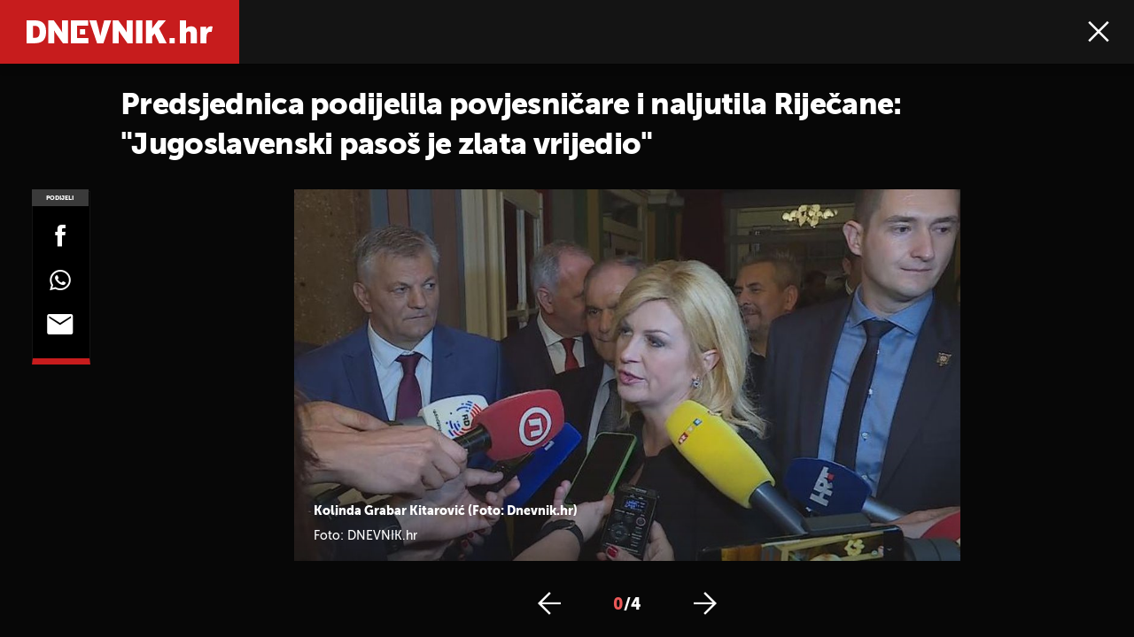

--- FILE ---
content_type: application/javascript
request_url: https://html-load.com/script/dnevnik.hr.js?hash=-1030037884
body_size: 172485
content:
// 
!function(){function a2A(t,e){const n=a2s();return(a2A=function(t,e){return n[t-=479]})(t,e)}function a2s(){const t=["https://example.com/","<declaration>","width not set properly","[<'scroll-timeline-name'>||<'scroll-timeline-axis'>]#","vendor","substr","https://s.html-load.com","read-only|read-write|write-only","ZmthZA==","openxcdn.net","HTMLAnchorElement","Date.now is not a function","dispatchEvent","isSafari","M2Jwa2ltZnZ4ZTcxNm56b3lydzBxNTI=","googMsgType","protectUrlContext",'"><\/script>',"text-ads","from( <color> )|color-stop( [<number-zero-one>|<percentage>] , <color> )|to( <color> )","sqrt( <calc-sum> )","webGL","option domain is invalid","<attachment>#","3rd-party xhr unexpected response","<!DOCTYPE html>","Unexpected input","document.createElement","getConsentMetadata","mediatradecraft.com","webgl","__driver_unwrapped","aborted","j7p.jp","center|start|end|flex-start|flex-end","DONE","do69ll745l27z.cloudfront.net","91d63f52","interval","getEvents","207550hIcNJg","enjgioijew","scale( [<number>|<percentage>]#{1,2} )","appsflyer.com","drop-shadow( <length>{2,3} <color>? )","X2w8IFZ6cURGOjJnNjF3e2ltKCI3TEFaYS9eaiVcJ0s/","none|repeat( <length-percentage> )","onmessage","light-dark( <color> , <color> )","@@toPrimitive must return a primitive value.","Forward report url to engineers","_WEBDRIVER_ELEM_CACHE","auto|from-font|<length>|<percentage>","gpt_","reject","ignore|normal|select-after|select-before|select-menu|select-same|select-all|none","<bg-image>#","print","Warning: set-cookie-parser appears to have been called on a request object. It is designed to parse Set-Cookie headers from responses, not Cookie headers from requests. Set the option {silent: true} to suppress this warning.","<single-animation>#","Mozilla/5.0 (Macintosh; Intel Mac OS X 10_15_7) AppleWebKit/537.36 (KHTML, like Gecko) Chrome/139.0.0.0 Safari/537.36","YTI3NGJjbGp0djBvbXc2ejlnNXAxM3VzOGVraHhpcmZx","flags","types","none|<custom-ident>","url(","Counter","?version=","adshield-native","<custom-ident>","String_replace","polarbyte.com","target-text( [<string>|<url>] , [content|before|after|first-letter]? )"," |  ","yahoo-mail-v1",'[data-id^="div-gpt-ad"]',"DeclarationList","adsdk.microsoft.com","-moz-repeating-radial-gradient( <-legacy-radial-gradient-arguments> )|-webkit-repeating-radial-gradient( <-legacy-radial-gradient-arguments> )|-o-repeating-radial-gradient( <-legacy-radial-gradient-arguments> )","<'right'>","padding-top","Window_requestIdleCallback","mismatchOffset","selenium","getSlots","linear|radial","crios","<'min-block-size'>","__lastWatirAlert","TopLevelCss","podname.com","data-meta","<symbol>+","adClosed","/health-check","ad.smaato.net","c.appier.net","getGPPData","<generic>","<namespace-prefix>? [<string>|<url>]","join","[data-uri]","':' [before|after|first-line|first-letter]","setTimeout","ndtvprofit.com","normalize","max( <calc-sum># )","richaudience.com","sendBeacon","fromCharCode","preventDefault","[<length-percentage>|left|center|right] [<length-percentage>|top|center|bottom]?","inside|outside|top|left|right|bottom|start|end|self-start|self-end|<percentage>|center"," iterations","loc","ab43d8d5","presage.io",".constructor","visible","language","cmVzZXJ2ZWQySW5wdXQ=","lookupOffsetNonSC","SECSSOBrowserChrome","async","<matrix()>|<translate()>|<translateX()>|<translateY()>|<scale()>|<scaleX()>|<scaleY()>|<rotate()>|<skew()>|<skewX()>|<skewY()>|<matrix3d()>|<translate3d()>|<translateZ()>|<scale3d()>|<scaleZ()>|<rotate3d()>|<rotateX()>|<rotateY()>|<rotateZ()>|<perspective()>","isNameCharCode","get ","referrer","https://tlx.3lift.com/header/auction","document.getElementById","pbjs","initLogMessageHandler","Node","consentmanager.net","/gampad/ads","MSG_SYN","blur","doubleverify.com","` for `visit` option (should be: ","(function(){","proper.io","auto|balance|stable|pretty","https://report.error-report.com/modal?eventId=&error=",'meta[name="',"<'max-block-size'>","replaceChild","pubads","ms, passcode: ","data:text/html,","<'-ms-scroll-limit-x-min'> <'-ms-scroll-limit-y-min'> <'-ms-scroll-limit-x-max'> <'-ms-scroll-limit-y-max'>","tpc.googlesyndication.com","[Profile Handler]","signal","repeating-linear-gradient( [<angle>|to <side-or-corner>]? , <color-stop-list> )","fill|contain|cover|none|scale-down","status","/negotiate/v4/fetch?passcode=","[first|last]? baseline","auto|both|start|end|maximum|clear","[[<family-name>|<generic-voice>] ,]* [<family-name>|<generic-voice>]|preserve","yandex.com","get","<'margin-block-end'>","HTMLIFrameElement_contentWindow","insertAfter","<line-width>","<outline-radius>{1,4} [/ <outline-radius>{1,4}]?","<easing-function>#","unknown","api.rlcdn.com","<supports-condition>","MediaSettingsRange","insertList","papi","normal|reverse|inherit","eDhiM2xuMWs5bWNlaXM0dTB3aGpveXJ6djVxZ3RhcGYyNw==","attributionSrc","Blocked slot define: [","reserved1","<mask-reference>||<position> [/ <bg-size>]?||<repeat-style>||<geometry-box>||[<geometry-box>|no-clip]||<compositing-operator>||<masking-mode>","vmin","dvmax","walk","<'text-wrap-mode'>||<'text-wrap-style'>","min( <calc-sum># )","bricks-co.com","https://consent.up.welt.de","XMLHttpRequest_statusText","targeting","check",".gamezop.com","inherit","VW4gcHJvYmzDqG1lIGVzdCBzdXJ2ZW51IGxvcnMgZHUgY2hhcmdlbWVudCBkZSBsYSBwYWdlLiBWZXVpbGxleiBjbGlxdWVyIHN1ciBPSyBwb3VyIGVuIHNhdm9pciBwbHVzLg==","https://consent.northernirelandworld.com","renderer","[<layer-name>#|<layer-name>?]","Combinator","shardingIndex","<angle>|[[left-side|far-left|left|center-left|center|center-right|right|far-right|right-side]||behind]|leftwards|rightwards","fromCodePoint","minutemedia","reason","srgb|srgb-linear|display-p3|a98-rgb|prophoto-rgb|rec2020|lab|oklab|xyz|xyz-d50|xyz-d65","none|<offset-path>||<coord-box>","about:srcdoc","cdn.iubenda.com","normal|[fill||stroke||markers]","2233hHtkhi","resolve","omnitagjs.com","about:","mimeTypesConsistent","blockAdUnitPath","Url or Function is expected","getSetCookie","generated","failed","selectors","adshield-api","protectCss","comma","light|dark|<integer [0,∞]>","HTMLElement","browserLanguage","useractioncomplete","versions","endpoint","all","DOMTokenList","<urange>#","clip-path","https://pbs.nextmillmedia.com/openrtb2/auction","Blocked interstial slot define:","<number>|left|center|right|leftwards|rightwards","none|<angle>|[x|y|z|<number>{3}]&&<angle>","6d29821e","<compositing-operator>#","cqi","<string> [<integer>|on|off]?","initLogUploadHandler","findLastIndex","isVisibleElement","ChromeDriverw","player","permissions","Dimension","as-check-script-blocked-ready","<mf-name> : <mf-value>","[<'outline-width'>||<'outline-style'>||<'outline-color'>]","auth","; Domain=","<an-plus-b>|even|odd","math-random","safari/firefox src fetch error","getElementsByTagName","//# sourceURL=rtb_adm.js","MozAppearance","eventId=","from","dump","leader( <leader-type> )","liadm.com","[<line-names>|<name-repeat>]+","splice","description","beforeunload","div {}","https://orbidder.otto.de/bid","<number-percentage>{1,4} fill?","gw.geoedge.be","HTMLLinkElement_rel","<'left'>","layer( <layer-name> )","keyval","nearest-neighbor|bicubic","side_ad","finally","tpmn","sectionChange","maxAge","HTMLVideoElement_poster",'<html><head><script src="',"number","@top-left-corner|@top-left|@top-center|@top-right|@top-right-corner|@bottom-left-corner|@bottom-left|@bottom-center|@bottom-right|@bottom-right-corner|@left-top|@left-middle|@left-bottom|@right-top|@right-middle|@right-bottom","start|center|end|baseline|stretch","Failed to get key from: ","children","cmVzZXJ2ZWQy","getPropertyValue","placeholder-slot","media","urlParse","HTMLSourceElement","setTargetingForGPTAsync","window.top.document.domain;","Document_cookie","appendChild","consents","none|all|<dashed-ident>#","MatchOnceBuffer","<time>|none|x-weak|weak|medium|strong|x-strong","ats.rlcdn.com","script-src-elem","<any-value>","Selector is expected","static.criteo.net","363788mtGliT","unit","statusText","__sa_","pn.ybp.yahoo.com","pub.doubleverify.com","useragent","[restore-rejections] restoreDeferredRejections__adblock","<mask-layer>#","msie","referrerPolicy","null","<url>+","max-height","<image>|none","https://c.amazon-adsystem.com/aax2/apstag.js","initial|inherit|unset|revert|revert-layer","publisher1st.com","HTMLAnchorElement_target","gpt_loaded_time","baseline|sub|super|<svg-length>","mozInnerScreenX","naturalHeight","Element_getAttribute","<'list-style-type'>||<'list-style-position'>||<'list-style-image'>","LayerList","HTMLTableSectionElement","allow-scripts","baseline|sub|super|text-top|text-bottom|middle|top|bottom|<percentage>|<length>","blocked_filters","adtelligent.com","atob-btoa","[<length-percentage>|<number>|auto]{1,4}","monitoring","jsHeapSizeLimit","http://localhost","def","Node_insertBefore","<'container-name'> [/ <'container-type'>]?","elem","https://qa.html-load.com","readSequence","floor","adsinteractive.com","scrollTo","c204ZmtocndhOTR5MGV1cGoybnEx","urlRegexes","hasFocus","append","undertone.com","azk2WUsodi8mSUNtR0IJNWJ6YT9IY1BfMVcgcVJvQS49Cg==","FeatureRange","polarbyte","286ewlFsO","7d518f02","geniee","addConnectionHandler","<script>window.parent.postMessage('",":not(","Yml4cXJod245emptNTRvMTJmZTBz","tagNameFilter","webkitPersistentStorage","set-cookie","gpt-clickio","[<container-name>]? <container-condition>","addModule","Feature","25BDTwMO","write","<symbol>","normal|strong|moderate|none|reduced","bind","MessageEvent_origin","document - link element","rhino","Element_innerHTML","translateZ( <length> )","auto? [none|<length>]","first-id.fr","memoryLimitThreshold","normal|italic|oblique <angle>?","repeat","getElementById","worldhistory.org","ads.blogherads.com","disallowEmpty","<number-one-or-greater>","dVY2fSlRJz9Ee1NlQU1YNDtFZg==","$cdc_asdjflasutopfhvcZLmcf","Unknown type","https://cmp.autobild.de","https://report.error-report.com/modal?eventId=&error=Vml0YWwgQVBJIGJsb2NrZWQ%3D&domain=","context","item doesn't belong to list","<number-percentage>{1,4}&&fill?","port2","mezzomedia","auto|none|<dashed-ident>|<scroll()>|<view()>","immediate","navigator.permissions.query is not a function","PseudoElementSelector","tokens","<'border-width'>","data-skip-protect-name","https://static.criteo.net/js/ld/publishertag.prebid.js","bad-url-token","combinator","body > a > div > div > img","2mdn.net","https://ad-delivery.net/px.gif?ch=1","BotdError","butt|round|square","normal|auto|<position>","NodeList","Function name must be `url`","Element_outerHTML","smadex.com","thebrighttag.com","https://googleads.g.doubleclick.net/pagead/ads","original","__replaced","source","setPrototypeOf","units","ot-","about:blank","RTCEncodedAudioFrame","high",'[class^="div-gpt-ad"]',"northantstelegraph.co.uk","WEVRNSU8Sl9oIy4wZj92ZUs6ewlDdXRqYEJQOE5HVWIp","getAttributeKeys","scroll( [<axis>||<scroller>]? )","https://consent.northantstelegraph.co.uk","https://pagead2.googlesyndication.com/pagead/js/adsbygoogle.js","https://","query","length","ar-yahoo-v1","( <supports-condition> )|<supports-feature>|<general-enclosed>","[normal|x-slow|slow|medium|fast|x-fast]||<percentage>","<length>|<percentage>|auto","languages","ayads.co","Navigator","slimerjs","contentsfeed.com","matchType","WebKitMediaKeys","IntersectionObserverEntry","minutemedia-prebid.com","domcontentloaded","asadcdn.com","low","<length-percentage>|<flex>|min-content|max-content|auto","Timed out waiting for consent readiness","fXFCPHpgUFpbWUg6MHNqdmFPcA==",'<span id="banner-',"MW53c3I3dms4ZmgwbDN1dDkyamlncXg2ejQ1Y3BibXlv","ClassSelector","crwdcntrl.net","admanmedia.com","image-set( <image-set-option># )","condition","inline-block|inline-list-item|inline-table|inline-flex|inline-grid","document.classList.contains","rch","\n--","onError","/iu3","_as_prehooked_functions","sascdn.com","Negotiate async ads failed: ","edge","window.parent.parent.apstag.runtime.callCqWrapper","Intl","eVw2WmcxcW1ea3pjJ3woWWlvUiI+Rgo=","for","window.parent.parent.confiant.services().onASTAdLoad","GeneralEnclosed","xywh( <length-percentage>{2} <length-percentage [0,∞]>{2} [round <'border-radius'>]? )","ad_unit_path","visibility","<'-ms-content-zoom-limit-min'> <'-ms-content-zoom-limit-max'>","RegExp_test","var( <custom-property-name> , <declaration-value>? )","https://consent.programme-tv.net","getSlotId","<-ms-filter-function>+","VHg8V3xYdmN1YkN6LWVrVS8gb2lNCSY6JUlnPjJoe3Nb","<'-ms-scroll-snap-type'> <'-ms-scroll-snap-points-x'>","tel:","Element_setAttribute","Date","__selenium_unwrapped","HTMLScriptElement_src","lvh","Apple","match.rundsp.com","relative","transferSize","privacy-mgmt.com","Node_appendChild","ric","shouldUseOrigin",'<div class="CAN_ad">',"none|[first||[force-end|allow-end]||last]","call","/adsid/integrator.js","body > a > div > div > div","adroll.com","hsla( <hue> <percentage> <percentage> [/ <alpha-value>]? )|hsla( <hue> , <percentage> , <percentage> , <alpha-value>? )","min","398482bOcwez","neoera-cdn.relevant-digital.com",'{"type": "tag", "marshalled": "<html></html>"}',"positions","removeItem","none|both|horizontal|vertical|block|inline","gwd-","#as_domain","getServices","3rd-party xhr abort","__as_xhr_processed","/recaptcha/api2/aframe","reserved1Input","1rx.io","port1","-webkit-gradient( <-webkit-gradient-type> , <-webkit-gradient-point> [, <-webkit-gradient-point>|, <-webkit-gradient-radius> , <-webkit-gradient-point>] [, <-webkit-gradient-radius>]? [, <-webkit-gradient-color-stop>]* )","HTMLImageElement","https://cdn.privacy-mgmt.com","bot","Unknown at-rule descriptor","bTByeWlxdDgzNjJwMWZhdWxqNHpnaA==","documentFocus","getAtrulePrelude","getArg","scrollY","unhandled exception","static.doubleclick.net","atrules","<feature-value-block>+","performance","toUpperCase","Math","<'grid-template'>|<'grid-template-rows'> / [auto-flow&&dense?] <'grid-auto-columns'>?|[auto-flow&&dense?] <'grid-auto-rows'>? / <'grid-template-columns'>","body > div > span > div > iframe","<color>","rad","pagead/js/dv3.js","set","child|young|old","readable","imasdk.googleapis.com","/pcs/activeview?","en-us","adsense","trvdp.com","push","isBalanceEdge","<'background-color'>||<bg-image>||<bg-position> [/ <bg-size>]?||<repeat-style>||<attachment>||<box>||<box>","adUnitPath",'div[aria-label="Ads"]',"findIndex","auto|[over|under]&&[right|left]?","cache_adblock_circumvent_score","auto|none|scrollbar|-ms-autohiding-scrollbar","HTMLIFrameElement_contentDocument","<'border-top-left-radius'>","getEntriesByType","sdk_version","adapi.inlcorp.com","N/A","boundingClientRect","requestIdleCallback","Nth","normal|[<numeric-figure-values>||<numeric-spacing-values>||<numeric-fraction-values>||ordinal||slashed-zero]","<box>|border|text","redirected","advertisement-holder","intentiq.com","silent","yieldlove.com","auto|none|preserve-parent-color","connection","CSSStyleSheet_insertRule","content-box|border-box|fill-box|stroke-box|view-box","sepia( <number-percentage> )","buildID","<linear-gradient()>|<repeating-linear-gradient()>|<radial-gradient()>|<repeating-radial-gradient()>|<conic-gradient()>|<repeating-conic-gradient()>|<-legacy-gradient>","ad-stir.com","<'border-top-width'>||<'border-top-style'>||<color>","fxios/","admaru.net","ariaLabel","scroll","_mappings","parseValue","matrix( <number>#{6} )","cmVzZXJ2ZWQyT3V0cHV0","getUserIds","pointer-events","MUVIYi58dT9wKHFmUGl0eSdyNk8lCXc9XTlCSlJEOzo4aw==","/report","Condition is expected","[<length-percentage>|auto]{1,2}|cover|contain","biggeekdad.com","getBoundingClientRect","x-frame-height",'[id^="div-gpt-"]',"fromSetString","XMLHttpRequest_responseXML","[<length>|<percentage>|auto]{1,4}","adsappier.com","normal|<percentage>","HTMLIFrameElement_srcdoc"," node type","handleEvent","No element indexed by ","[<declaration>? ';']* <declaration>?","acceptableAdsBait","dmtkcw==","auto|<string>","ReadableStream","import","a24xZWhvNmZqYnI0MHB4YzlpMnE=","mustIncludeStrings","mfadsrvr.com","Exception occurred in proxy property set ","frames","<'inset-block-start'>","next","Name is expected","<'flex-basis'>","iframe load error: ","NestingSelector","isEmpty","normal|<length>","<-webkit-gradient()>|<-legacy-linear-gradient>|<-legacy-repeating-linear-gradient>|<-legacy-radial-gradient>|<-legacy-repeating-radial-gradient>",'" is expected',"pmdstatic.net","string-token","_validateMapping","Mismatch","normal|<number>|<length>|<percentage>","iframe.contentDocument or contentWindow is null","https://ap.lijit.com/rtb/bid","fullscreen","domain","` for ","var(","navigator.webdriver is undefined","kargo-","__as_new_xhr_data","not <style-in-parens>|<style-in-parens> [[and <style-in-parens>]*|[or <style-in-parens>]*]","aWQ=","clean","styleSheets","xhr","light","https://ads.nicovideo.jp","element display none important","Frame not visible","<string>|<image>|<custom-ident>","auto|after","clearInterval","hsl( <hue> <percentage> <percentage> [/ <alpha-value>]? )|hsl( <hue> , <percentage> , <percentage> , <alpha-value>? )","sourcesContent","<time>#","<line-style>","welt.de","baseUrl","[object Reflect]","onclick","element-tagName","(-token","auto|grayscale","selenium-evaluate","<'rest-before'> <'rest-after'>?","brave","scanNumber","rem( <calc-sum> , <calc-sum> )","larger|smaller","pub_728x90","issue","Document_getElementsByClassName","normal|[stylistic( <feature-value-name> )||historical-forms||styleset( <feature-value-name># )||character-variant( <feature-value-name># )||swash( <feature-value-name> )||ornaments( <feature-value-name> )||annotation( <feature-value-name> )]","visible|hidden","botd timeout","most-width|most-height|most-block-size|most-inline-size","nextUntil","prototype","` structure definition","outerHTML","generatedColumn","dXl5aw==","smilewanted.com","cqb","cXhuNml1cDNvdDhnejdmbGN3MDlieQ==","auto|optimizeSpeed|optimizeLegibility|geometricPrecision","rubiconproject.com","Blocked prebid request for ","adcontainer","indiatimes.com","<'border-top-color'>","idSubstring","Invalid base64 digit: ","wrap|none","gpt-anymind","VHNwektcVnZMMzkpOlBSYTh4Oy51ZyhgdD93XTZDT2ZGMQ==","as_version","cache_isbot","navigator.connection is undefined","<dashed-ident>","blocking_acceptable_ads","action","and","title","div#contents > span#ads","detections","[none|<keyframes-name>]#","child-0","optable.co","replaceAll","Nm52OGNqZ3picXMxazQ5d2x4NzUzYWU=","qrscanner.net","<ident-token> : <declaration-value>? ['!' important]?","[full-width|proportional-width]","reverse","decodeURIComponent","option maxAge is invalid","HTMLIFrameElement_name","top","auto|start|end|center|baseline|stretch","tokenIndex","isBrave","loading","reload","line","no-cache","fraudSensorParams","\n   value: ","defer","toSetString","closest-side|farthest-side|closest-corner|farthest-corner|<length>|<length-percentage>{2}","prepend","body > div > span > div","host","notifications","Element_matches","arrayBuffer","gumgum.com","/runner.html","})()","cqmin","none|all","rtt","numeric-only|allow-keywords","browserEngineKind","none|[<svg-length>+]#","<rectangular-color-space>|<polar-color-space>|<custom-color-space>","cancelAnimationFrame","ivt","optimize-contrast|-moz-crisp-edges|-o-crisp-edges|-webkit-optimize-contrast","Wrong value `","findAllFragments","string|color|url|integer|number|length|angle|time|frequency|cap|ch|em|ex|ic|lh|rlh|rem|vb|vi|vw|vh|vmin|vmax|mm|Q|cm|in|pt|pc|px|deg|grad|rad|turn|ms|s|Hz|kHz|%","eventSampleRatio","trident","prev","[AdShield API] All cmds executed, ready for new cmds","json","none|[fill|fill-opacity|stroke|stroke-opacity]#","-moz-radial-gradient( <-legacy-radial-gradient-arguments> )|-webkit-radial-gradient( <-legacy-radial-gradient-arguments> )|-o-radial-gradient( <-legacy-radial-gradient-arguments> )","_array","Semicolon or block is expected","replaceScriptElementAsync","dmJybDRzN3U5ZjhuejVqcHFpMG13dGU2Y3loYWcxM294","<single-animation-composition>#","recoverAds","connectid.analytics.yahoo.com","<font-stretch-absolute>","/cgi-bin/PelicanC.dll","_version","flat","XMLHttpRequest_response","static-cdn.spot.im","Not a Declaration node","isVisibleIframe","rlcdn.com","pb_","Array","Field `","    ","sourceMapURL could not be parsed","log","optidigital.com","no purpose 1 consent",'Identifier "',"isEncodedUrl","option encode is invalid","cDkxdHp4NGlic2h3ZjNxeWVuNTA2dWdvMm1rdjhscmpjNw==","<percentage>|<length>|<number>","fromSourceMap",'link[rel="stylesheet"][href*="',"__isProxy","setRequestHeader","<length-percentage>&&hanging?&&each-line?","NzRoZnZidGNqMmVyb2EwdWw1Nnl3M2lucXhrZ3A5bTF6cw==","display none excluding pro","CSSStyleDeclaration_setProperty","[normal|<content-distribution>|<overflow-position>? [<content-position>|left|right]]#","nonzero|evenodd","consumeUntilSemicolonIncluded","ZWhvcg==","viously.com","ads-refinery89.adhese.com","createSingleNodeList","yieldmo.com","naver","https://ssb-global.smartadserver.com/api/bid","em5iZw==","webdriverio","__webdriver_script_function","<'padding-left'>{1,2}","adshield_apply","SharedStorageWorklet","HTMLTableCellElement","supports","RVlmP1JOMmF9V2JVNWVIX3xTdEpv","function ","<'border-top-style'>","_ads","hasOwnProperty","Rzc1MmVgTFh4J1ptfTk8CXs/Rg==","ex.ingage.tech","Date.now","[<string>|<url>] [layer|layer( <layer-name> )]? [supports( [<supports-condition>|<declaration>] )]? <media-query-list>?","throw new Error();","[<mask-reference>||<position> [/ <bg-size>]?||<repeat-style>||[<box>|border|padding|content|text]||[<box>|border|padding|content]]#","':' <ident-token>|':' <function-token> <any-value> ')'","https://c.html-load.com","postmedia.digital","focus","tokenBefore","[<length>|<number>]{1,4}","<display-outside>?&&[flow|flow-root]?&&list-item","doctype","not","<angle>","__driver_evaluate","data-freestar-ad","kueezrtb.com","banner-","N3VpbDVhM2d4YnJwdHZqZXltbzRjMDl3cXpzNjgybmYx","[( <scope-start> )]? [to ( <scope-end> )]?","fGAJJ1JxajZDTldIXUk4c3g3dTNm","Py0wOHRQKEpIMUVHeyVbaiZzIiBENWs=","bWFHO0ZULmUyY1l6VjolaX0pZzRicC1LVVp5PHdMCl8/","Integer is expected","computeSourceURL","</div>","decodeUrl","transform","close","<?lit$","getPrototypeOf","as_inventory_id","getItem","<line-width>{1,4}","Property",'[name^="google_ads_iframe"]',"HTMLLinkElement_as","JlhEX1FPaE1ybHRwUjFjNHpHClk=","throw","window.external.toString is not a function","navigator.mimeTypes is undefined","search","microad.jp","N2d0a3JwYzQ1bndoNmk4amZ2OTNic3lsYXFlem11Mm8xMA==","onload","; SameSite=None","content-box|border-box","default","Document_write","<single-animation-direction>#","as_window_id","sdkVersion","dataset","eventName","<length>","<track-size>+","oklch( [<percentage>|<number>|none] [<percentage>|<number>|none] [<hue>|none] [/ [<alpha-value>|none]]? )","declaration","_map","IFrame","!term","as-empty-bidder","protectFetchInputSync shouldn't be called with ReadableStream","productSub","ray( <angle>&&<ray-size>?&&contain?&&[at <position>]? )","single|multiple","<relative-real-selector>#","<'margin-left'>{1,2}","[none|<custom-ident>]#","Ratio","matches","class extends self.XMLHttpRequest","#adshield","lvmin","redirect.frontend.weborama.fr","encodeId","__hooked","^(https?:)?\\/\\/ad\\.doubleclick\\.net\\/ddm\\/track(imp|clk)","border-box|content-box|margin-box|padding-box","getRandomValues","log( <calc-sum> , <calc-sum>? )","<masking-mode>#","<color>+|none","column","matchStack","uBlock Origin","Declaration","HyphenMinus is expected","<'border-style'>","getLocationRange","onreadystatechange","default|menu|tooltip|sheet|none","nhn",".workers.dev","responseURL","gigacalculator.com","browsiprod.com","<'mask-border-source'>||<'mask-border-slice'> [/ <'mask-border-width'>? [/ <'mask-border-outset'>]?]?||<'mask-border-repeat'>||<'mask-border-mode'>","Proxy","Window_fetch","List<","initial","WebGLRenderingContext.getParameter is not a function","headers","initMain","isMainFrame","fs-","navigator.appVersion is undefined","argument val is invalid","auto|none|visiblePainted|visibleFill|visibleStroke|visible|painted|fill|stroke|all|inherit","omid_message_method","adsinteractive","rest","abs( <calc-sum> )","output","M2M1MWdvcTQwcHphbDlyNnh1dnRrZXkyc3duajdtaWhi","checkAtruleDescriptorName","shift","SktqJUlWels8RUgmPUZtaWN1TS46CVMteFBvWnM3CmtB","getAttributeNames","dzFHcD4weUJgNVl0XGU0Ml1eQzNPVVhnYiBufWEnVGZxew==","merequartz.com","createSession","auto|none|[[pan-x|pan-left|pan-right]||[pan-y|pan-up|pan-down]||pinch-zoom]|manipulation","dvh","normal|<try-size>","function","Identifier","gblpids","event","<length>|auto","state","script:","Range","Hyphen minus","getTime","b3U3ZXJjdnc5bDAxeWdobmZpcDY4NWJ6eHF0YWszc2ptNA==","auto|thin|none","<length-percentage>{1,2}","AccentColor|AccentColorText|ActiveText|ButtonBorder|ButtonFace|ButtonText|Canvas|CanvasText|Field|FieldText|GrayText|Highlight|HighlightText|LinkText|Mark|MarkText|SelectedItem|SelectedItemText|VisitedText","always|[anchors-valid||anchors-visible||no-overflow]","chained|none","<'inset-block-end'>","<noscript>","data","[AdBlockDetector] Cosmetic adblock detected","__gads=ID=","CefSharp","[jis78|jis83|jis90|jis04|simplified|traditional]","comma-token","padding-right","im-apps.net","Match","/translator","rotateZ( [<angle>|<zero>] )","last","TBL","cultureg","O2ZlUVhcLk54PHl9MgpVOWJJU0wvNmkhWXUjQWh8Q15a","skip","!important","JSON_parse","nodeType","&domain=","parentNode","isVisibleDocument","boolean-expr","document.head.appendChild, removeChild, childNodes","tagan.adlightning.com","none","[[auto|<length-percentage>]{1,2}]#","Map","3rd-party fetch error: ","genieesspv.jp","reserved2","HTMLTableCaptionElement","https://hbopenbid.pubmatic.com/translator","auto|<length>|<percentage>","rect( <top> , <right> , <bottom> , <left> )|rect( <top> <right> <bottom> <left> )","__as_xhr_onload","[<length>{2,3}&&<color>?]","teads","Reflect","b2lscjg3dDZnMXFiejVlZjRodnB5Y3VqbXgzbndzMDJrOQ==","<url>|<string>","Exception occurred in hooked property ","<keyframes-name>","Url","XMLHttpRequest","onClickAutoRecovery","auto|all|none","https://prebid.trustedstack.com/rtb/trustedstack","gpt-adsinteractive","3rd-party fetch unexpected response","[restore-rejections] handleQueued script_onerror","step-start|step-end|steps( <integer> [, <step-position>]? )","cqmax","modifier","urlRegex","inset?&&<length>{2,4}&&<color>?","yorkshirepost.co.uk","agrvt.com","normal|pre|nowrap|pre-wrap|pre-line|break-spaces|[<'white-space-collapse'>||<'text-wrap'>||<'white-space-trim'>]","max","<length>||<color>","; Secure","acos( <calc-sum> )","eDI5aGI4cHd2c2lsY21xMDY1dDQzN3JueXVvMWpmemtl","base","[normal|small-caps]","/negotiate/v4/xhr?passcode=","adx.digitalmatter.services","parse","gpt-nextmillennium","; Priority=Medium","<'cue-before'> <'cue-after'>?","isInIframe","SharedWorker","no-cors","mod( <calc-sum> , <calc-sum> )","lax","closest-side|closest-corner|farthest-side|farthest-corner|sides","https://ib.adnxs.com/ut/v3/prebid","MessageEvent_source","jkl","svh","geniee-prebid","https://consent.programme.tv","label","dimension-token","[center|[[top|bottom|y-start|y-end]? <length-percentage>?]!]#","default|none","aditude","HTMLVideoElement_src","kumo.network-n.com","tri","as-check-script-blocked","cssText","/sodar/sodar2","visible|hidden|collapse","layer(","PTZhMEc+UE9vMzdudj94JjFgXTJ0","FeatureFunction","getAdUnitPath","uBO:","list","__hooked_preframe","https://s.teag.ad-shield.io/2/857374/analytics.js","<counter()>|<counters()>","99279Mmvrfo","<image>|<color>","ssmas","polygon( <fill-rule>? , [<length-percentage> <length-percentage>]# )","/gpt/setup","Node_textContent","EventTarget_addEventListener","<url>|<image()>|<image-set()>|<element()>|<paint()>|<cross-fade()>|<gradient>","appconsent.io","cbidsp","https://qa.ad-shield.io","token","combo","coachjs","tokenType","webkitMediaStream","none|auto|<percentage>","<url>|none","Window_fetchLater","scanString","hostage","<grid-line> [/ <grid-line>]?",'link[rel="preload"][as="script"][href="',"document_getElementById","start|end|center|justify|distribute|stretch","javascript:","male|female|neutral","Chrome/","amazon-adsystem.com","andbeyond.media","normal|stretch|<baseline-position>|[<overflow-position>? <self-position>]","HTMLElement_dataset","www.google.com","https://consent.newcastleworld.com","block|inline|x|y","dable-tdn","que","api.reurl.co.kr","api.receptivity.io","Value","image( <image-tags>? [<image-src>? , <color>?]! )","<percentage>","Group","phantomas","cmp.osano.com","declarators","kayzen.io","[<ident-token>|'*']? '|'","normal|italic|oblique <angle>{0,2}","iterations","httpOnly","Element.remove","normal|light|dark|<palette-identifier>","<pseudo-page>+|<ident> <pseudo-page>*","XMLHttpRequest_open","Terminate - not active","_set","https://ads.yieldmo.com/exchange/prebid","forceBraces","removeChild","tan( <calc-sum> )",'[id^="gpt_ad_"]',"EventTarget","rotateY( [<angle>|<zero>] )","https://fb.html-load.com","af8d5326","afterend","[object Date]","pub.network","<page-selector-list>","image","<calc-value> ['*' <calc-value>|'/' <number>]*","none|<image>","<custom-property-name>","[stretch|repeat|round|space]{1,2}","<'inset-inline'>","[<'view-timeline-name'> <'view-timeline-axis'>?]#","localhost|dable\\.io","slice|clone","direction","auto|<integer>{1,3}","[AdBlockDetector] acceptable ads check target ","adnxs.net","<hex-color>|<absolute-color-function>|<named-color>|transparent","jump-start|jump-end|jump-none|jump-both|start|end","<compound-selector>#","openx.net","has","nextCharCode","<-ms-filter-function-progid>|<-ms-filter-function-legacy>","flow|flow-root|table|flex|grid|ruby","noopener","cfdc6c77","anonymous","HTMLMediaElement_src","auto|sRGB|linearRGB","keys","hostname","pop","none|hidden|dotted|dashed|solid|double|groove|ridge|inset|outset","onLoad","insurads.com","SharedStorageWorklet_addModule","data-ad-width","<'flex-direction'>||<'flex-wrap'>","<clip-source>|[<basic-shape>||<geometry-box>]|none","abc","Bad value for `","navigator","doubleclick.net","<number>|<dimension>|<ident>|<ratio>","HEAD","<outline-radius>",": [left|right|first|blank]","[normal|<length-percentage>|<timeline-range-name> <length-percentage>?]#","XMLHttpRequest.onreadystatechange","findLast","gpt-publisher","url-token","webkitTemporaryStorage","geb","[diagonal-fractions|stacked-fractions]","transparent|aliceblue|antiquewhite|aqua|aquamarine|azure|beige|bisque|black|blanchedalmond|blue|blueviolet|brown|burlywood|cadetblue|chartreuse|chocolate|coral|cornflowerblue|cornsilk|crimson|cyan|darkblue|darkcyan|darkgoldenrod|darkgray|darkgreen|darkgrey|darkkhaki|darkmagenta|darkolivegreen|darkorange|darkorchid|darkred|darksalmon|darkseagreen|darkslateblue|darkslategray|darkslategrey|darkturquoise|darkviolet|deeppink|deepskyblue|dimgray|dimgrey|dodgerblue|firebrick|floralwhite|forestgreen|fuchsia|gainsboro|ghostwhite|gold|goldenrod|gray|green|greenyellow|grey|honeydew|hotpink|indianred|indigo|ivory|khaki|lavender|lavenderblush|lawngreen|lemonchiffon|lightblue|lightcoral|lightcyan|lightgoldenrodyellow|lightgray|lightgreen|lightgrey|lightpink|lightsalmon|lightseagreen|lightskyblue|lightslategray|lightslategrey|lightsteelblue|lightyellow|lime|limegreen|linen|magenta|maroon|mediumaquamarine|mediumblue|mediumorchid|mediumpurple|mediumseagreen|mediumslateblue|mediumspringgreen|mediumturquoise|mediumvioletred|midnightblue|mintcream|mistyrose|moccasin|navajowhite|navy|oldlace|olive|olivedrab|orange|orangered|orchid|palegoldenrod|palegreen|paleturquoise|palevioletred|papayawhip|peachpuff|peru|pink|plum|powderblue|purple|rebeccapurple|red|rosybrown|royalblue|saddlebrown|salmon|sandybrown|seagreen|seashell|sienna|silver|skyblue|slateblue|slategray|slategrey|snow|springgreen|steelblue|tan|teal|thistle|tomato|turquoise|violet|wheat|white|whitesmoke|yellow|yellowgreen","String","lep.co.uk","is_blocking_acceptable_ads","HTMLAnchorElement_pathname","Window_setInterval","dyv1bugovvq1g.cloudfront.net","aswift","Failed to load 3rd-party image: ","normal|<baseline-position>|<content-distribution>|<overflow-position>? <content-position>",'\n      <html>\n        <head></head>\n        <body>\n          <div>\n            <span\n              style="height:    600px; position: sticky; top: 20px; display: block; margin-top: 20px; margin-right: 10px;"\n              id="img_dggna6a9aya6"\n              class\n            >\n              <style>#img_dggna6a9aya6 > div { justify-content:center; } #img_dggna6a9aya6 { visibility:visible; }</style>\n              <div style="position:relative;align-items:center;display:flex;">\n                <iframe\n                  src\n                  data-empty-src\n\n\n                  \n                  status="success"\n                ></iframe>\n              </div>\n            </span>\n          </div>\n        </body>\n      </html>\n    ',"fetchLater",'"googMsgType"',"connectad.io","cs.lkqd.net","prompt","<string>","shouldPageviewOnUrlChange","http://","firefox","s.amazon-adsystem.com","CrOS","HTMLCanvasElement.getContext is not a function","publisher","nextSibling","width|height|block|inline|self-block|self-inline","then","%%%INV_CODE%%%","<length>|<percentage>",'{"apply-ratio":1,"',"_sources","parseCustomProperty","adjust.com","htlad-","<'position-try-order'>? <'position-try-fallbacks'>","[<length-percentage>|left|center|right|top|bottom]|[[<length-percentage>|left|center|right]&&[<length-percentage>|top|center|bottom]] <length>?","removeAttribute","PluginArray","_ignoreInvalidMapping","blocked","isSamsungBrowser","data-","height","encodedBodySize","matchRef","/ivt/detect","<'min-width'>","<feature-value-declaration>","none|manual|auto","mediaType","<'margin'>",'link[rel="icon"]',"rotate( [<angle>|<zero>] )","outerWidth","/static/topics/topics_frame.html","iu_parts","MediaQuery","AtrulePrelude","knowt.com","<ident>","<length>{1,2}","nextState","in2w_key","none|[underline||overline||line-through||blink]|spelling-error|grammar-error","Type","<'flex-grow'>","updateCursors","base[href]","flux.jp","reserved2Output","checkStructure","dvi","adChoice","width not removed","none|[<'flex-grow'> <'flex-shrink'>?||<'flex-basis'>]","randomUUID","sentrySampleRatio","4dex.io","lines","Token","<rgb()>|<rgba()>|<hsl()>|<hsla()>|<hwb()>|<lab()>|<lch()>|<oklab()>|<oklch()>|<color()>","sessionId","c3ZtbQ==","srcdoc","properties","ittpx-asia.eskimi.com","__webdriver_evaluate","break-walk","as_apply","addProperty_","space-all|normal|space-first|trim-start|trim-both|trim-all|auto","<'text-decoration-line'>||<'text-decoration-style'>||<'text-decoration-color'>||<'text-decoration-thickness'>","inmobi.com","getTokenStart","scroll|fixed|local","cmd","content-ad","Window_name","normal|[<string> <number>]#","chromium","skipValidation","rgba( <percentage>{3} [/ <alpha-value>]? )|rgba( <number>{3} [/ <alpha-value>]? )|rgba( <percentage>#{3} , <alpha-value>? )|rgba( <number>#{3} , <alpha-value>? )","https://consent.lep.co.uk","yieldlab.net","ACK_VISIBLE","At-rule `@","Range_createContextualFragment","si.com","$1   ","ghi","noopStr","sleipnir/","<'margin-left'>","Identifier is expected but function found","cootlogix.com","contrast( [<number-percentage>] )","root|nearest|self","data-owner","Failed to load website due to adblock: ","bkVlSkthLjpQe0E7eDBVTCI0J1hGbXx9d2Z2elEjN1pTKA==","upright|rotate-left|rotate-right","charCodeAt","selector","[<type-selector>? <subclass-selector>*]!","dbm_d","show|hide","https://consent.sussexexpress.co.uk","display:inline-block; width:300px !important; height:250px !important; position: absolute; top: -10000px; left: -10000px; visibility: visible","picrew.me","DOMParser","XMLHttpRequest_send","ensureInit","content|<'width'>","rect( [<length-percentage>|auto]{4} [round <'border-radius'>]? )","data-stndz-hidden","defaultView","gzip","initInventoryFrame","iframe negotiate: onLoad, elapsed: ","adsrvr.org","arguments","cGxiaTIxY3hmbW8zNnRuNTB1cQ==","https://fb.content-loader.com","reportToSentry","Terminate - no active auto recovery","privacy-center.org","width: 100vw; height: 100vh; z-index: 2147483647; position: fixed; left: 0; top: 0;","a.teads.tv","AdThrive_","as_location","PseudoClassSelector","cdn.flashtalking.com","auto|<length-percentage>","requestIdleCallback not exists","div#contents","originalHostname","gecko/","[shorter|longer|increasing|decreasing] hue","consumeFunctionName","functionBind","gpt-funke","bTg5NjFxd3pnaHUyN3hlb2FwbjNrNWlsdnJmamM0c3l0MA==","df-srv.de","[[left|center|right|span-left|span-right|x-start|x-end|span-x-start|span-x-end|x-self-start|x-self-end|span-x-self-start|span-x-self-end|span-all]||[top|center|bottom|span-top|span-bottom|y-start|y-end|span-y-start|span-y-end|y-self-start|y-self-end|span-y-self-start|span-y-self-end|span-all]|[block-start|center|block-end|span-block-start|span-block-end|span-all]||[inline-start|center|inline-end|span-inline-start|span-inline-end|span-all]|[self-block-start|center|self-block-end|span-self-block-start|span-self-block-end|span-all]||[self-inline-start|center|self-inline-end|span-self-inline-start|span-self-inline-end|span-all]|[start|center|end|span-start|span-end|span-all]{1,2}|[self-start|center|self-end|span-self-start|span-self-end|span-all]{1,2}]","<transition-behavior-value>#","attributionsrc","getReader","false","exportSnapshot","parseWithFallback","adshield","defaultPrevented","Function","https://www.google.com","linear|<cubic-bezier-timing-function>|<step-timing-function>","<length> <length>?","function a0Z(e,Z){const L=a0e();return a0Z=function(w,Q){w=w-0xf2;let v=L[w];return v;},a0Z(e,Z);}function a0e(){const eD=['onload','as_','526myoEGc','push','__sa_','__as_ready_resolve','__as_rej','addEventListener','LOADING','XMLHttpRequest','entries','getOwnPropertyDescriptor','_as_prehooked_functions','status','script_onerror','__fr','xhr_defer','href','isAdBlockerDetected','length','then','8fkpCwc','onerror','apply','readyState','_as_prehooked','set','__as_new_xhr_data','Window','catch','charCodeAt','location','document','onreadystatechange','__as_xhr_open_args','_as_injected_functions','DONE','open','toLowerCase','handleEvent','defineProperty','name','54270lMbrbp','__as_is_xhr_loading','prototype','decodeURIComponent','contentWindow','EventTarget','407388pPDlir','__as_xhr_onload','collect','get','call','JSON','setAttribute','Element','btoa','__as_is_ready_state_change_loading','GET','4281624sRJEmx','__origin','currentScript','1433495pfzHcj','__prehooked','1079200HKAVfx','window','error','687boqfKv','fetch','load','1578234UbzukV','function','remove','hostname','adshield'];a0e=function(){return eD;};return a0e();}(function(e,Z){const C=a0Z,L=e();while(!![]){try{const w=-parseInt(C(0x10a))/0x1*(-parseInt(C(0x114))/0x2)+-parseInt(C(0xf7))/0x3+-parseInt(C(0x127))/0x4*(parseInt(C(0x13c))/0x5)+parseInt(C(0x10d))/0x6+parseInt(C(0x105))/0x7+parseInt(C(0x107))/0x8+-parseInt(C(0x102))/0x9;if(w===Z)break;else L['push'](L['shift']());}catch(Q){L['push'](L['shift']());}}}(a0e,0x24a95),((()=>{'use strict';const m=a0Z;const Z={'HTMLIFrameElement_contentWindow':()=>Object[m(0x11d)](HTMLIFrameElement[m(0xf3)],m(0xf5)),'XMLHttpRequest_open':()=>Q(window,m(0x11b),m(0x137)),'Window_decodeURIComponent':()=>Q(window,m(0x12e),m(0xf4)),'Window_fetch':()=>Q(window,m(0x12e),m(0x10b)),'Element_setAttribute':()=>Q(window,m(0xfe),m(0xfd)),'EventTarget_addEventListener':()=>Q(window,m(0xf6),m(0x119))},L=m(0x116)+window[m(0xff)](window[m(0x131)][m(0x123)]),w={'get'(){const R=m;return this[R(0xf9)](),window[L];},'collectOne'(v){window[L]=window[L]||{},window[L][v]||(window[L][v]=Z[v]());},'collect'(){const V=m;window[L]=window[L]||{};for(const [v,l]of Object[V(0x11c)](Z))window[L][v]||(window[L][v]=l());}};function Q(v,l,X){const e0=m;var B,s,y;return e0(0x108)===l[e0(0x138)]()?v[X]:e0(0x132)===l?null===(B=v[e0(0x132)])||void 0x0===B?void 0x0:B[X]:e0(0xfc)===l?null===(s=v[e0(0xfc)])||void 0x0===s?void 0x0:s[X]:null===(y=v[l])||void 0x0===y||null===(y=y[e0(0xf3)])||void 0x0===y?void 0x0:y[X];}((()=>{const e2=m;var v,X,B;const y=W=>{const e1=a0Z;let b=0x0;for(let O=0x0,z=W[e1(0x125)];O<z;O++){b=(b<<0x5)-b+W[e1(0x130)](O),b|=0x0;}return b;};null===(v=document[e2(0x104)])||void 0x0===v||v[e2(0x10f)]();const g=function(W){const b=function(O){const e3=a0Z;return e3(0x113)+y(O[e3(0x131)][e3(0x110)]+e3(0x11e));}(W);return W[b]||(W[b]={}),W[b];}(window),j=function(W){const b=function(O){const e4=a0Z;return e4(0x113)+y(O[e4(0x131)][e4(0x110)]+e4(0x135));}(W);return W[b]||(W[b]={}),W[b];}(window),K=e2(0x113)+y(window[e2(0x131)][e2(0x110)]+e2(0x12b));(X=window)[e2(0x117)]||(X[e2(0x117)]=[]),(B=window)[e2(0x118)]||(B[e2(0x118)]=[]);let x=!0x1;window[e2(0x117)][e2(0x115)](()=>{x=!0x0;});const E=new Promise(W=>{setTimeout(()=>{x=!0x0,W();},0x1b5d);});function N(W){return function(){const e5=a0Z;for(var b=arguments[e5(0x125)],O=new Array(b),z=0x0;z<b;z++)O[z]=arguments[z];return x?W(...O):new Promise((k,S)=>{const e6=e5;W(...O)[e6(0x126)](k)[e6(0x12f)](function(){const e7=e6;for(var f=arguments[e7(0x125)],q=new Array(f),A=0x0;A<f;A++)q[A]=arguments[A];E[e7(0x126)](()=>S(...q)),window[e7(0x118)][e7(0x115)]({'type':e7(0x10b),'arguments':O,'errArgs':q,'reject':S,'resolve':k});});});};}const I=W=>{const e8=e2;var b,O,z;return e8(0x101)===(null===(b=W[e8(0x134)])||void 0x0===b?void 0x0:b[0x0])&&0x0===W[e8(0x11f)]&&((null===(O=W[e8(0x134)])||void 0x0===O?void 0x0:O[e8(0x125)])<0x3||!0x1!==(null===(z=W[e8(0x134)])||void 0x0===z?void 0x0:z[0x2]));},M=()=>{const e9=e2,W=Object[e9(0x11d)](XMLHttpRequest[e9(0xf3)],e9(0x133)),b=Object[e9(0x11d)](XMLHttpRequest[e9(0xf3)],e9(0x12a)),O=Object[e9(0x11d)](XMLHttpRequestEventTarget[e9(0xf3)],e9(0x128)),z=Object[e9(0x11d)](XMLHttpRequestEventTarget[e9(0xf3)],e9(0x112));W&&b&&O&&z&&(Object[e9(0x13a)](XMLHttpRequest[e9(0xf3)],e9(0x133),{'get':function(){const ee=e9,k=W[ee(0xfa)][ee(0xfb)](this);return(null==k?void 0x0:k[ee(0x103)])||k;},'set':function(k){const eZ=e9;if(x||!k||eZ(0x10e)!=typeof k)return W[eZ(0x12c)][eZ(0xfb)](this,k);const S=f=>{const eL=eZ;if(this[eL(0x12a)]===XMLHttpRequest[eL(0x136)]&&I(this))return this[eL(0x100)]=!0x0,E[eL(0x126)](()=>{const ew=eL;this[ew(0x100)]&&(this[ew(0x100)]=!0x1,k[ew(0xfb)](this,f));}),void window[eL(0x118)][eL(0x115)]({'type':eL(0x122),'callback':()=>(this[eL(0x100)]=!0x1,k[eL(0xfb)](this,f)),'xhr':this});k[eL(0xfb)](this,f);};S[eZ(0x103)]=k,W[eZ(0x12c)][eZ(0xfb)](this,S);}}),Object[e9(0x13a)](XMLHttpRequest[e9(0xf3)],e9(0x12a),{'get':function(){const eQ=e9;var k;return this[eQ(0x100)]?XMLHttpRequest[eQ(0x11a)]:null!==(k=this[eQ(0x12d)])&&void 0x0!==k&&k[eQ(0x12a)]?XMLHttpRequest[eQ(0x136)]:b[eQ(0xfa)][eQ(0xfb)](this);}}),Object[e9(0x13a)](XMLHttpRequestEventTarget[e9(0xf3)],e9(0x128),{'get':function(){const ev=e9,k=O[ev(0xfa)][ev(0xfb)](this);return(null==k?void 0x0:k[ev(0x103)])||k;},'set':function(k){const el=e9;if(x||!k||el(0x10e)!=typeof k)return O[el(0x12c)][el(0xfb)](this,k);const S=f=>{const er=el;if(I(this))return this[er(0xf2)]=!0x0,E[er(0x126)](()=>{const eX=er;this[eX(0xf2)]&&(this[eX(0xf2)]=!0x1,k[eX(0xfb)](this,f));}),void window[er(0x118)][er(0x115)]({'type':er(0x122),'callback':()=>(this[er(0xf2)]=!0x1,k[er(0xfb)](this,f)),'xhr':this});k[er(0xfb)](this,f);};S[el(0x103)]=k,O[el(0x12c)][el(0xfb)](this,S);}}),Object[e9(0x13a)](XMLHttpRequestEventTarget[e9(0xf3)],e9(0x112),{'get':function(){const eB=e9;return z[eB(0xfa)][eB(0xfb)](this);},'set':function(k){const es=e9;if(x||!k||es(0x10e)!=typeof k)return z[es(0x12c)][es(0xfb)](this,k);this[es(0xf8)]=k,this[es(0x119)](es(0x109),S=>{const ey=es;I(this)&&window[ey(0x118)][ey(0x115)]({'type':ey(0x122),'callback':()=>{},'xhr':this});}),z[es(0x12c)][es(0xfb)](this,k);}}));};function P(W){return function(){const eg=a0Z;for(var b=arguments[eg(0x125)],O=new Array(b),z=0x0;z<b;z++)O[z]=arguments[z];return this[eg(0x134)]=O,W[eg(0x129)](this,O);};}function Y(W,b,O){const et=e2,z=Object[et(0x11d)](W,b);if(z){const k={...z,'value':O};delete k[et(0xfa)],delete k[et(0x12c)],Object[et(0x13a)](W,b,k);}else W[b]=O;}function D(W,b,O){const ej=e2,z=W+'_'+b,k=w[ej(0xfa)]()[z];if(!k)return;const S=ej(0x108)===W[ej(0x138)]()?window:ej(0x132)===W?window[ej(0x132)]:ej(0xfc)===W?window[ej(0xfc)]:window[W][ej(0xf3)],f=function(){const eK=ej;for(var A=arguments[eK(0x125)],U=new Array(A),F=0x0;F<A;F++)U[F]=arguments[F];try{const J=j[z];return J?J[eK(0xfb)](this,k,...U):k[eK(0xfb)](this,...U);}catch(G){return k[eK(0xfb)](this,...U);}},q=O?O(f):f;Object[ej(0x13a)](q,ej(0x13b),{'value':b}),Object[ej(0x13a)](q,ej(0x106),{'value':!0x0}),Y(S,b,q),window[ej(0x117)][ej(0x115)](()=>{const ex=ej;window[ex(0x111)]&&!window[ex(0x111)][ex(0x124)]&&S[b]===q&&Y(S,b,k);}),g[z]=q;}window[K]||(w[e2(0xf9)](),D(e2(0x11b),e2(0x137),P),D(e2(0xfe),e2(0xfd)),D(e2(0x12e),e2(0x10b),N),(function(){const eN=e2,W=(z,k)=>new Promise((S,f)=>{const eE=a0Z,[q]=k;q[eE(0x121)]?f(k):(E[eE(0x126)](()=>f(k)),z[eE(0x119)](eE(0x10c),()=>S()),window[eE(0x118)][eE(0x115)]({'type':eE(0x120),'reject':()=>f(k),'errArgs':k,'tag':z}));}),b=Object[eN(0x11d)](HTMLElement[eN(0xf3)],eN(0x128));Object[eN(0x13a)](HTMLElement[eN(0xf3)],eN(0x128),{'get':function(){const eI=eN,z=b[eI(0xfa)][eI(0xfb)](this);return(null==z?void 0x0:z[eI(0x103)])||z;},'set':function(z){const eo=eN;var k=this;if(x||!(this instanceof HTMLScriptElement)||eo(0x10e)!=typeof z)return b[eo(0x12c)][eo(0xfb)](this,z);const S=function(){const ei=eo;for(var f=arguments[ei(0x125)],q=new Array(f),A=0x0;A<f;A++)q[A]=arguments[A];return W(k,q)[ei(0x12f)](U=>z[ei(0x129)](k,U));};S[eo(0x103)]=z,b[eo(0x12c)][eo(0xfb)](this,S);}});const O=EventTarget[eN(0xf3)][eN(0x119)];EventTarget[eN(0xf3)][eN(0x119)]=function(){const eM=eN;for(var z=this,k=arguments[eM(0x125)],S=new Array(k),f=0x0;f<k;f++)S[f]=arguments[f];const [q,A,...U]=S;if(x||!(this instanceof HTMLScriptElement)||eM(0x109)!==q||!(A instanceof Object))return O[eM(0xfb)](this,...S);const F=function(){const eP=eM;for(var J=arguments[eP(0x125)],G=new Array(J),H=0x0;H<J;H++)G[H]=arguments[H];return W(z,G)[eP(0x12f)](T=>{const eY=eP;eY(0x10e)==typeof A?A[eY(0x129)](z,T):A[eY(0x139)](...T);});};O[eM(0xfb)](this,q,F,...U);};}()),M(),window[K]=!0x0);})());})()));","go.affec.tv","Tig5fCEvX1JEdjZRKSI4P0wjaFdscjs=","_last","evaluate","edgios","Missed `structure` field in `","r2b2.cz","https://t.visx.net/ul_cb/hb_post","gpt-interworks","normal|multiply|screen|overlay|darken|lighten|color-dodge|color-burn|hard-light|soft-light|difference|exclusion|hue|saturation|color|luminosity","https://btlr.sharethrough.com/universal/v1","none|auto|[<string> <string>]+","setPAAPIConfigForGPT","yellowblue.io","ag.dns-finder.com","didomi-","style","HTMLIFrameElement","__gpp not found within timeout","https://static.dable.io/dist/plugin.min.js","normal|break-word","botd","QiBjMQkzRlklPGZfYjJsdV44Wk5DeiNHJ3ZXTTdyJlE9","[<integer>&&<symbol>]#","gpt_limited","<'margin-right'>","none|<length>","bWpiMGZldTZseng3a3FoZ29wNGF0ODMxYzkyeXdpcjVu","HTMLAnchorElement_ping",'"],[class*="',"thatgossip.com","normal|stretch|<baseline-position>|<overflow-position>? [<self-position>|left|right]|legacy|legacy&&[left|right|center]","https://hb.minutemedia-prebid.com/hb-mm-multi","https://fb.css-load.com","ZnU2cXI4cGlrd2NueDFhc3RtNDc5YnZnMmV6bG8wM2h5","-apple-system-body|-apple-system-headline|-apple-system-subheadline|-apple-system-caption1|-apple-system-caption2|-apple-system-footnote|-apple-system-short-body|-apple-system-short-headline|-apple-system-short-subheadline|-apple-system-short-caption1|-apple-system-short-footnote|-apple-system-tall-body","'>'|'+'|'~'|['|' '|']","parent","entries","dpcm","prev_iu_szs","content-security-policy","createDescriptor","<single-animation-timeline>#","as-click-message-handler-added","rightComparison","indexww.com","auto|bar|block|underscore","getName","level","memory","[<box>|border|padding|content]#","poster","plugins","repeat|stretch|round","warn","( <style-condition> )|( <style-feature> )|<general-enclosed>","adwallpaper","isVisible","addtl_consent","srgb|srgb-linear|display-p3|a98-rgb|prophoto-rgb|rec2020","document.documentElement.clientWidth, clientHeight","; Priority=High","number-token","translateX( <length-percentage> )","getOutOfPage","bzlxemF4dHA0MDZ3a2U3aWIyZzM4Znltdmo1bGNoMW5y","Brackets","'.' <ident-token>","data-empty-class","calc( <calc-sum> )","messageId","sendXHR","hidden","eat","<number>|<dimension>|<percentage>|<calc-constant>|( <calc-sum> )","browserKind","First-party image load failed","consume","tag","ins.adsbygoogle","string-api","cos( <calc-sum> )","stickyads","Element_setHTMLUnsafe","x-frame-width","sameSite","deg","[data-ad-name]","\n  ","Terminate - not apply","@stylistic|@historical-forms|@styleset|@character-variant|@swash|@ornaments|@annotation","<family-name>","eDUwdzRvZTdjanpxOGtyNmk5YWZ0MnAxbmd1bG0zaHlidg==","replaceSync","[<'offset-position'>? [<'offset-path'> [<'offset-distance'>||<'offset-rotate'>]?]?]! [/ <'offset-anchor'>]?","bqstreamer.com","<shape>|auto","StyleSheet","sign( <calc-sum> )","MatchOnce","; SameSite=Strict","nicovideo.jp","promise","eventStatus","even","inset( <length-percentage>{1,4} [round <'border-radius'>]? )","securepubads.g.doubleclick.net","auto|<custom-ident>|[<integer>&&<custom-ident>?]|[span&&[<integer>||<custom-ident>]]","idRegex","as_skip","none|element|auto","none|vertical-to-horizontal",". Please enable 3rd-party image loading.","-src","img_","left","core-ads","method","Raw","<media-query-list>","string","coupang-dynamic","flashtalking.com","https://report.error-report.com/modal?","<div","performance_gpt_ad_rendered","/npm-monitoring","window.process is","IVT detection failed",":before","filename","el.quizlet.com","htlb.casalemedia.com","lookupOffset","lookupTypeNonSC","SVGElement","media.net","gpt_requested_time","[common-ligatures|no-common-ligatures]","tcloaded","snigel-","isVisibleContent","[INVENTORY] found visible ","toggle","repeat( [<integer [1,∞]>|auto-fill] , <line-names>+ )","data-target","/negotiate/v3/xhr?passcode=","Exception occurred in proxy property get ","is_acceptable_ads_blocked","before doesn't belong to list","botKind","prebid","auto|normal|stretch|<baseline-position>|<overflow-position>? <self-position>","src","kargo.com","getWriter"," daum[ /]| deusu/| yadirectfetcher|(?:^|[^g])news(?!sapphire)|(?<! (?:channel/|google/))google(?!(app|/google| pixel))|(?<! cu)bots?(?:\\b|_)|(?<!(?:lib))http|(?<![hg]m)score|@[a-z][\\w-]+\\.|\\(\\)|\\.com\\b|\\btime/|^<|^[\\w \\.\\-\\(?:\\):]+(?:/v?\\d+(?:\\.\\d+)?(?:\\.\\d{1,10})*?)?(?:,|$)|^[^ ]{50,}$|^\\d+\\b|^\\w*search\\b|^\\w+/[\\w\\(\\)]*$|^active|^ad muncher|^amaya|^avsdevicesdk/|^biglotron|^bot|^bw/|^clamav[ /]|^client/|^cobweb/|^custom|^ddg[_-]android|^discourse|^dispatch/\\d|^downcast/|^duckduckgo|^facebook|^getright/|^gozilla/|^hobbit|^hotzonu|^hwcdn/|^jeode/|^jetty/|^jigsaw|^microsoft bits|^movabletype|^mozilla/5\\.0\\s[a-z\\.-]+$|^mozilla/\\d\\.\\d \\(compatible;?\\)$|^mozilla/\\d\\.\\d \\w*$|^navermailapp|^netsurf|^offline|^owler|^php|^postman|^python|^rank|^read|^reed|^rest|^rss|^snapchat|^space bison|^svn|^swcd |^taringa|^thumbor/|^track|^valid|^w3c|^webbandit/|^webcopier|^wget|^whatsapp|^wordpress|^xenu link sleuth|^yahoo|^yandex|^zdm/\\d|^zoom marketplace/|^{{.*}}$|adscanner/|analyzer|archive|ask jeeves/teoma|bit\\.ly/|bluecoat drtr|browsex|burpcollaborator|capture|catch|check\\b|checker|chrome-lighthouse|chromeframe|classifier|cloudflare|convertify|crawl|cypress/|dareboost|datanyze|dejaclick|detect|dmbrowser|download|evc-batch/|exaleadcloudview|feed|firephp|functionize|gomezagent|headless|httrack|hubspot marketing grader|hydra|ibisbrowser|images|infrawatch|insight|inspect|iplabel|ips-agent|java(?!;)|jsjcw_scanner|library|linkcheck|mail\\.ru/|manager|measure|neustar wpm|node|nutch|offbyone|optimize|pageburst|pagespeed|parser|perl|phantomjs|pingdom|powermarks|preview|proxy|ptst[ /]\\d|reputation|resolver|retriever|rexx;|rigor|rss\\b|scanner\\.|scrape|server|sogou|sparkler/|speedcurve|spider|splash|statuscake|supercleaner|synapse|synthetic|tools|torrent|trace|transcoder|url|virtuoso|wappalyzer|webglance|webkit2png|whatcms/|zgrab","getLocation","adingo","marker-start",", y: ","args"," > ","https://exchange.kueezrtb.com/prebid/multi/","20030107","window.top.confiant.services().onASTAdLoad","refinery89.com","cloudfront.net","lvi","start prebid request bidsBackHandler for ","isEncodedId","env( <custom-ident> , <declaration-value>? )","MSG_ACK","findAll","closed","<wq-name>|<ns-prefix>? '*'","appVersion","<keyframe-block>+","gpt","hooking started without preframe hooking","AttributeSelector","yandex.ru","N3o+Z317L1cjYGNbWlQmc0k8Mi1oYUtYWW4Kbyl4U0ZB","orbidder.otto.de","tokenStart","-moz-repeating-linear-gradient( <-legacy-linear-gradient-arguments> )|-webkit-repeating-linear-gradient( <-legacy-linear-gradient-arguments> )|-o-repeating-linear-gradient( <-legacy-linear-gradient-arguments> )","normal|none|[<content-replacement>|<content-list>] [/ [<string>|<counter>]+]?","smsonline.cloud","none|<track-list>|<auto-track-list>|subgrid <line-name-list>?","expires","none|<length-percentage> [<length-percentage> <length>?]?","none|[crop||cross]","HTMLLinkElement_href","YEg7NFN5TUIuCmZ1eG52I1JyUDNFSlEmOVlbTzBjCUNVbw==","NW52MWllZ3phMjY5anU4c29reTA0aDNwN3JsdGN4bWJx","( <declaration> )","Click","recovery_loaded_time","<media-not>|<media-and>|<media-or>|<media-in-parens>",")-token","invalid url (anchor href set): ","auto|<length>|<percentage>|min-content|max-content|fit-content|fit-content( <length-percentage> )|stretch|<-non-standard-size>","create","[<family-name>|<generic-family>]#","pbjsList","active","<'max-width'>","isPropagationStopped","encodeURI","smartyads.com","lvb","serif|sans-serif|cursive|fantasy|monospace","groups","cqh","pbstck.com","<mf-plain>|<mf-boolean>|<mf-range>","a2AoNTl3aikie2c+c1xvNlRpQXgKTFA/cWFwdDBdLUl5ZQ==","umogames.com","XncgVl8xcWs2OmooImc+aSVlfEwyY0k=","margin-bottom","data-empty-src","sports-illustrated","Promise","Unexpected syntax '","<absolute-size>|<relative-size>|<length-percentage>","raider.io","columns","` node type definition","stack","as_debug","publift","selectorsToForceProtect","onClick","__fxdriver_unwrapped",'target="_top"',"meta","<'top'>{1,4}","svw","sparteo.com","-apple-system|BlinkMacSystemFont","criteo.com","<number>|<percentage>","allowRunInIframe","Yzc4NjNxYnNtd3k1NG90bmhpdjE=","<media-in-parens> [and <media-in-parens>]+","FontFace","html","return","[<line-names>? [<track-size>|<track-repeat>]]+ <line-names>?","HTMLImageElement_src","newcastleworld.com","esp.rtbhouse.com","not expected type of fetch Request: ","MSG_ACK_INVISIBLE","CSSStyleDeclaration","fmget_targets","read-only|read-write|read-write-plaintext-only","text_ad","mask","path","HTMLAnchorElement_origin","gpt-highfivve","slotElementId","spawn","!self","pow( <calc-sum> , <calc-sum> )","osano_","__as_is_xhr_loading","cmVzZXJ2ZWQxSW5wdXQ=","` should contain a prelude","&url=","none|[[<dashed-ident>||<try-tactic>]|<'position-area'>]#","privacymanager.io","localeCompare","<single-transition>#","ADS_FRAME","reserved1Output","lch( [<percentage>|<number>|none] [<percentage>|<number>|none] [<hue>|none] [/ [<alpha-value>|none]]? )","terms"," pending cmds","original.line and original.column are not numbers -- you probably meant to omit the original mapping entirely and only map the generated position. If so, pass null for the original mapping instead of an object with empty or null values.","_self","timeout","ad-","cmpChar","CSSStyleDeclaration_cssText","releaseEvents","Function.prototype.bind is undefined","else","func","createContextualFragment","cWdwazM3NW50bDhqdzlybXgyaTBoYzF6dXY0b2J5NnNlZg==","requestNonPersonalizedAds","loader","ads-","every","<'max-height'>","visible|auto|hidden","structure","<style-condition>|<style-feature>","Bad syntax reference: ","Maximum iteration number exceeded (please fill an issue on https://github.com/csstree/csstree/issues)","243232iZVLtP","<color>&&<color-stop-angle>?","process","ACK","postrelease.com","ReadableStream is not supported in fetchLater","lookupNonWSType","removeProperty","cache","/analytics?host=","lastIndexOf","Zm1qeA==","advertisement__label","skipSC","r2b2.io","clientHeight","only","path( [<fill-rule> ,]? <string> )","target-counters( [<string>|<url>] , <custom-ident> , <string> , <counter-style>? )","CDO-token","display","Event_stopImmediatePropagation","_Selenium_IDE_Recorder","ports","wechat","auto|always|avoid|left|right|recto|verso","test/v1ew/failed","errorTrace signal unexpected behaviour"," requestBids.before hook: ","Terminate - non-adblock","auto|<custom-ident>","atan2( <calc-sum> , <calc-sum> )","iframe message timeout","this.postMessage(...arguments)","api.adiostech.com","parseInt","DocumentFragment_querySelector","is_admiral_active","$cdc_asdjflasutopfhvcZLmcfl_","HTMLStyleElement_insertBefore","toArray","none|<single-transition-property>#","keepOriginalAcceptableAds","__gpp","clear","<shape-box>|fill-box|stroke-box|view-box","domAutomation","ad-score.com","bydata.com","` is missed","leftComparison","excludeHosts","[discretionary-ligatures|no-discretionary-ligatures]","domAutomationController","HTMLMediaElement","http:","<frequency>|<percentage>",", elapsed: ","[[left|center|right]||[top|center|bottom]|[left|center|right|<length-percentage>] [top|center|bottom|<length-percentage>]?|[[left|right] <length-percentage>]&&[[top|bottom] <length-percentage>]]","auto|fixed","onWhiteSpace","dggn","Document_querySelector","constructor","HTMLAnchorElement_host","[<function-token> <any-value>? )]|[( <any-value>? )]","Unknown context `","fminer","OutOfPageFormat","?as-revalidator=","[visible|hidden|clip|scroll|auto]{1,2}|<-non-standard-overflow>","Identifier, string or comma is expected","[data-ad-client]","dvb","compareByGeneratedPositionsInflated","Number sign is expected","[<age>? <gender> <integer>?]","sping","circle|ellipse","SyntaxError","isInRootIframe","body","none|<position-area>","delim-token","[Bot] bot detected, botKind=","quantumdex.io","-ms-inline-flexbox|-ms-grid|-ms-inline-grid|-webkit-flex|-webkit-inline-flex|-webkit-box|-webkit-inline-box|-moz-inline-stack|-moz-box|-moz-inline-box","https://securepubads.g.doubleclick.net/gampad/ads","Advertisement","rlh","defineProperty","tb|rl|bt|lr","no-limit|<integer>","ay.delivery","adnami.io","` has no known descriptors","djlhcHlpazYyMzBqNW1sN244YnVxcmYxemdzY2V3eHQ0","repeat( [<integer [1,∞]>] , [<line-names>? <track-size>]+ <line-names>? )","adtrafficquality.google","rhombusads.com","pubmatic.com","stndz-","IdSelector","exec","normal|sub|super","travle.earth","scripts","<'inset-block'>","rule","hypot( <calc-sum># )","content|fixed","<script>","<'border-width'>||<'border-style'>||<color>","__tcfapi not found within timeout","[<url>|url-prefix( <string> )|domain( <string> )|media-document( <string> )|regexp( <string> )]#","concat","<number [0,∞]> [/ <number [0,∞]>]?","https://ghb.adtelligent.com/v2/auction/","auto|<length>","https://cmp.computerbild.de","title (english only)","adnxs-simple.com","innerWidth","div","__$webdriverAsyncExecutor","skipWs","ui-serif|ui-sans-serif|ui-monospace|ui-rounded","nightmarejs","findWsEnd","none|non-scaling-stroke|non-scaling-size|non-rotation|fixed-position","onmousedown","auto|avoid|always|all|avoid-page|page|left|right|recto|verso|avoid-column|column|avoid-region|region","/main.html","navigator.productSub is undefined","grippers|none",'[id^="google_dfp_"]',"none|all|[digits <integer>?]","adthrive.com","&error=","BotDetector.detect can't be called before BotDetector.collect","freeze","[<box>|border|padding|content|text]#","window.Notification is undefined","3rd-party xhr error","uidapi.com"," is blocked","_file","MessagePort",".getAdserverTargeting","0|1","Jm0yR1Q1SXJQIiAuQihvPTppZ2JKcFduejd0Y3ZOWmA+Cg==","document - find element","eWJmcQ==","<'align-self'>|anchor-center","turn","XXX","base64 failed","<'width'>","svi","strict","d15kdpgjg3unno.cloudfront.net",", fetch: ","<fixed-breadth>|minmax( <fixed-breadth> , <track-breadth> )|minmax( <inflexible-breadth> , <fixed-breadth> )","as_","<string>|<custom-ident>+","freestar","symplr","Blob","cGhtMjF2OWN3NGI3M3lnbG5meG90YXpzdWo4cXJrNjUwaQ==","ms, fetchElapsed: ","remove","[normal|<baseline-position>|<content-distribution>|<overflow-position>? <content-position>]#","blN5TkRHJ01qL288VSBsIlFFa21pWDJIe1pZSmg0JT1f","false|true","[<compound-selector>? <pseudo-compound-selector>*]!","inventory_name","unsafe|safe","otSDKStub","<'column-width'>||<'column-count'>","dppx","Operator","<'margin-top'>","svb","grayscale( <number-percentage> )","safe","<bg-position>#","ADNXSMediation","ima://","<visual-box>||<length [0,∞]>","<box>|margin-box","Jmo8UkRzW1c+YnVrTWBjPzEpCWw=","ccgateway.net"," is expected","padding-bottom","createItem","svmax","[none|<dashed-ident>]#","; Priority=Low","getWindowId","Element","r script executed more than once","__as_rej","<symbol> <symbol>?","replace|add|accumulate","<repeat-style>#","skewX( [<angle>|<zero>] )","Parse error: ","c3hwMlc5IC0zT25TJjdIPXJWNEQ7VFthdyFdTUFJL31MbA==","iionads.com","load","Unknown at-rule","<bg-image>||<bg-position> [/ <bg-size>]?||<repeat-style>||<attachment>||<box>||<box>","counter( <counter-name> , <counter-style>? )","stopImmediatePropagation","writable","as_test","_generateSourcesContent","toPrimitive","'[' <custom-ident>* ']'","bmxvYw==","conic-gradient( [from <angle>]? [at <position>]? , <angular-color-stop-list> )","CDC","ing","[<string>|contents|<image>|<counter>|<quote>|<target>|<leader()>|<attr()>]+","c2shb.pubgw.yahoo.com","WebGLRenderingContext is null","toLog","setIsTcfNeeded","Expected more digits in base 64 VLQ value.","https://prebid.cootlogix.com/prebid/multi/","position","https://content-loader.com","onetrust.com","auto|<svg-length>","[AdShield API] Executing ","<keyframe-selector># { <declaration-list> }","UserAgent","ats-","matched","alt","fastclick.net","/negotiate/script-set-value","none|<shadow-t>#","` in `","Mozilla/5.0 (Windows NT 10.0; Win64; x64) AppleWebKit/537.36 (KHTML, like Gecko) Chrome/134.0.0.0 Safari/537.36","https://ad.yieldlab.net/yp","script_onerror","<'border-bottom-right-radius'>","denied","[auto|<length-percentage>]{1,2}","text","getStorageUpdates","window.parent._df.t","Atrule","/prebid.js","gacraft.jp","closest","any","i|s","_as_injected_functions","rawMessage","Element_attributes","[<page-selector>#]?","checkAtrulePrelude","none|button|button-bevel|caps-lock-indicator|caret|checkbox|default-button|inner-spin-button|listbox|listitem|media-controls-background|media-controls-fullscreen-background|media-current-time-display|media-enter-fullscreen-button|media-exit-fullscreen-button|media-fullscreen-button|media-mute-button|media-overlay-play-button|media-play-button|media-seek-back-button|media-seek-forward-button|media-slider|media-sliderthumb|media-time-remaining-display|media-toggle-closed-captions-button|media-volume-slider|media-volume-slider-container|media-volume-sliderthumb|menulist|menulist-button|menulist-text|menulist-textfield|meter|progress-bar|progress-bar-value|push-button|radio|scrollbarbutton-down|scrollbarbutton-left|scrollbarbutton-right|scrollbarbutton-up|scrollbargripper-horizontal|scrollbargripper-vertical|scrollbarthumb-horizontal|scrollbarthumb-vertical|scrollbartrack-horizontal|scrollbartrack-vertical|searchfield|searchfield-cancel-button|searchfield-decoration|searchfield-results-button|searchfield-results-decoration|slider-horizontal|slider-vertical|sliderthumb-horizontal|sliderthumb-vertical|square-button|textarea|textfield|-apple-pay-button","decorator","adthrive-","[<length>|<percentage>]{1,4}",".set","<color>{1,4}","dXNqbDRmaHdicHIzaXl6NXhnODZtOWV2Y243b2swYTIxdA==","confirm","AddMatchOnce","none|[objects||[spaces|[leading-spaces||trailing-spaces]]||edges||box-decoration]","webdriver","none|circle|disc|square","circle( [<shape-radius>]? [at <position>]? )","childNodes","Exception occurred in hooked function ","AdShield API cmd","[data-ad-slot]","compareByGeneratedPositionsDeflatedNoLine","HTMLTemplateElement","undefined","listenerId","tpdads.com","none|<transform-list>","zemanta.com","sort","matchAtrulePrelude","bGU0OTcxbTVpcnB1a3hqdjNzcTJvOHk2MGduYnp0aHdmYQ==","ad-placeholder","syntax","normal|allow-discrete","sn-","History","not <supports-in-parens>|<supports-in-parens> [and <supports-in-parens>]*|<supports-in-parens> [or <supports-in-parens>]*","[<counter-name> <integer>?|<reversed-counter-name> <integer>?]+|none","cWJ1dw==","element-attributes","pluginsLength","decodeId","MediaQueryList","<length-percentage>{1,4} [/ <length-percentage>{1,4}]?","Unexpected end of input","device-cmyk( <cmyk-component>{4} [/ [<alpha-value>|none]]? )","googletag","atrulePrelude","http","[proportional-nums|tabular-nums]","Generator is already executing.","cnlwYQ==","ocelot.studio","__tcfapi","casalemedia.com","electron","preload","params","generatedLine","__lastWatirConfirm","getClickUrl","<'border-image-source'>||<'border-image-slice'> [/ <'border-image-width'>|/ <'border-image-width'>? / <'border-image-outset'>]?||<'border-image-repeat'>","auto|smooth",'"inventories"',"stickyadstv.com","window.parent.document.domain;","skip-node","android","<svg-length>","Unknown node type `","<font-weight-absolute>{1,2}","recovery_adm_click_ar","isSleipnir","event_sample_ratio","whatcardev.haymarket.com","callback","isAdBlockerDetected","/negotiate/v3/iframe?passcode=","v4ac1eiZr0","POST",".setPAAPIConfigForGPT",", width: ","normal|[<number> <integer>?]","<counter-style-name>","isArray","[AdBlockDetector] page unloaded while checking request block. ","supports(","bhg.com","/negotiate/css","[<integer [0,∞]> <absolute-color-base>]#","[<predefined-rgb-params>|<xyz-params>]","<feature-type> '{' <feature-value-declaration-list> '}'","includeHosts","invalid protect-id length: ","northernirelandworld.com","Identifier is expected","span","invalid protect-id key: ","right","playwire.com","Keyword","--\x3e","<geometry-box>#","ad.gt","N is expected","tokenize","auto|normal|stretch|<baseline-position>|<overflow-position>? [<self-position>|left|right]","not <media-in-parens>","gpt-adingo","Window","caption|icon|menu|message-box|small-caption|status-bar","() { [native code] }","<complex-real-selector>#","unset","anchor( <anchor-element>?&&<anchor-side> , <length-percentage>? )","nn_","version","( [<mf-plain>|<mf-boolean>|<mf-range>] )","autobild.de","[AdShield API] cmd execution error:","eatDelim","onetrust-","<'max-inline-size'>","log.pinterest.com","compareByOriginalPositions","<position>","assign","cef","cpmstar.com","scanWord","defineSlot","windowSize","__fxdriver_evaluate","Performance.network","Favicon loading failed. Media negotiations will be suppressed.","setInterval","HTMLElement_style","https://mp.4dex.io/prebid","none|forwards|backwards|both","geoedge.be","fuse","cdn.adapex.io","https://fastlane.rubiconproject.com/a/api/fastlane.json","error","HTMLScriptElement","dsp-service.adtarget.biz","text-ad-links","HTMLAnchorElement_href","string-try-catch","invert(","HTMLAnchorElement_search","partitioned","adunit","slot_element_id","content","iframe","medium","skewY( [<angle>|<zero>] )","node","fonts.googleapis.com","decorate","SIMID:","normal|<string>","/\\r\\n/g","HTMLTableColElement","location","Unsupported version: ","[<line-names>? <track-size>]+ <line-names>?","` should not contain a prelude","none|<color>|<url> [none|<color>]?|context-fill|context-stroke","SyntaxReferenceError","split","pw-","https://html-load.cc","atob","Firefox/","[getDecodedLocation] failed to find decoded location","Module","inventories_key","as_parent","cookielaw.org","shouldRecover","servenobid.com","table-row-group|table-header-group|table-footer-group|table-row|table-cell|table-column-group|table-column|table-caption|ruby-base|ruby-text|ruby-base-container|ruby-text-container","</a></span>","isFirefox","NGJvdjI4c3lxN3hhY2VnNjVmbTA5cnQzbGlobmt1empwMQ==","flat|preserve-3d","getComputedStyle","/container.html","http://127.0.0.1","ads-twitter.com","adDiv","left|right|none|inline-start|inline-end","inventory_id","CSSStyleSheet","( <media-condition> )|<media-feature>|<general-enclosed>",":after","Mozilla/5.0 (Windows NT 10.0; Win64; x64) AppleWebKit/537.36 (KHTML, like Gecko) Chrome/139.0.0.0 Safari/537.36","_sourceRoot","bliink.io","__webdriverFunc","file","Block","normal|[<east-asian-variant-values>||<east-asian-width-values>||ruby]","document","getNode","thread-","first","XMLHttpRequest_responseType","marphezis.com","addAtrule_","getType","Document","ybar","1.9.1","stylesheetUrlsToLoadBeforeHooking","use","omid-","<boolean-expr[","pluginsArray","gpt-rubicon","as_modal_loaded","<length-percentage>","QjggL1k5b11WSENfcDN5dApoVE9OaTVxNklHLXI9Mmcl","[<geometry-box>|no-clip]#","sin( <calc-sum> )","videostep.com","signalStatus","view( [<axis>||<'view-timeline-inset'>]? )","<'caret-color'>||<'caret-shape'>","<color-stop-length>|<color-stop-angle>","px-cloud.net","Terminate - memory limit threshold","<relative-real-selector-list>","cache_is_blocking_ads","https://consent.edinburghnews.scotsman.com","HTMLFormElement_target","<ray()>|<url>|<basic-shape>","form","AtKeyword","domains","Window_frames","avplayer.com","chrome","element out of viewable window","TypeSelector","createList",'" as-key="',"apply","none|strict|content|[[size||inline-size]||layout||style||paint]","redirect","userAgent","DOMContentLoaded","wrong contentWindow","startColumn","parentElement","HTMLAnchorElement_hash",'" is a required argument.',"[center|[[left|right|x-start|x-end]? <length-percentage>?]!]#","<media-in-parens> [or <media-in-parens>]+","semicolon-token","start|end|center|baseline|stretch","import('","getContext","lijit.com","sddan.com",'<\/script><script src="',"random","cust_params","readystatechange","Active auto recovery: index ","Number sign is not allowed","<'align-content'> <'justify-content'>?","bad-string-token","createAuctionNonce","Symbol","a3JCSnREKFFsdl4+I1toe1gxOW8mU0VBTS9uIk89IDA1UA==","[AdBlockDetector] page unloaded while checking acceptable ads target ","/f.min.js","getFirstListNode","]-token","clientWidth","classList","<pseudo-element-selector> <pseudo-class-selector>*","Failed to fetch","Invalid protect url prefix: ","intervalId","gpt-","[<angle>|<side-or-corner>]? , <color-stop-list>","randomize","api.assertcom.de","all|<custom-ident>","adthrive","ad.360yield-basic.com","frameId","SYN_URG","auto|inter-character|inter-word|none","forEachRight","iab-flexad",'Delim "',"sp_message_","dotomi.com","isAdblockUser","Unknown node type: ","get-computed-style","compact","anonymised.io","getDomId","<xyz-space> [<number>|<percentage>|none]{3}","data-cmp-ab","gstatic.com","start|center|space-between|space-around","HTMLAnchorElement_protocol","__selenium_evaluate","normal|always","is_ads_blocked",".source","themoneytizer.com","gpt_slot_rendered_time","originalColumn","https://bidder.criteo.com/cdb","trys","https://pagead2.googlesyndication.com/gampad/ads","Percent sign is expected","not <query-in-parens>|<query-in-parens> [[and <query-in-parens>]*|[or <query-in-parens>]*]","<supports-decl>|<supports-selector-fn>","<percentage>?&&<image>","getComponents","root","auto|normal|active|inactive|disabled","UNKNOWN","ads","auto|baseline|before-edge|text-before-edge|middle|central|after-edge|text-after-edge|ideographic|alphabetic|hanging|mathematical","hbopenbid.pubmatic.com","<html><head></head><body></body></html>","api","offset","auto|none|antialiased|subpixel-antialiased","<length>|thin|medium|thick","getTargetingKeys",".end","Headers","none|[ex-height|cap-height|ch-width|ic-width|ic-height]? [from-font|<number>]","srcset","<'row-gap'> <'column-gap'>?","onorientationchange","read-","last_bfa_at","document.hidden","gpt-andbeyond","<'border-top-width'>","hooked_page","normal|small-caps|all-small-caps|petite-caps|all-petite-caps|unicase|titling-caps","marker-mid","contents|none","none|<position>#","cmVzZXJ2ZWQx","[[<url> [<x> <y>]? ,]* [auto|default|none|context-menu|help|pointer|progress|wait|cell|crosshair|text|vertical-text|alias|copy|move|no-drop|not-allowed|e-resize|n-resize|ne-resize|nw-resize|s-resize|se-resize|sw-resize|w-resize|ew-resize|ns-resize|nesw-resize|nwse-resize|col-resize|row-resize|all-scroll|zoom-in|zoom-out|grab|grabbing|hand|-webkit-grab|-webkit-grabbing|-webkit-zoom-in|-webkit-zoom-out|-moz-grab|-moz-grabbing|-moz-zoom-in|-moz-zoom-out]]","script-src","text/css","Unknown property","XnpHW3dtCkNgPThCdj48Jl0wOlQgTCNweDNYbGktbikuNA==","<empty string>","tail","KAlFSENfO3MvLldnTmZWbCB6OU1ZaFF9VGo6SkZVUykj","inline|block|horizontal|vertical","w2g",'<div class="',"auto|use-script|no-change|reset-size|ideographic|alphabetic|hanging|mathematical|central|middle|text-after-edge|text-before-edge","socdm.com","doubleclick\\.net","Too many question marks","gpt_slot_found","parseRulePrelude","colon-token","onerror","textContent",'iframe[name="',"<complex-selector-unit> [<combinator>? <complex-selector-unit>]*","translate( <length-percentage> , <length-percentage>? )","-moz-calc(","normal|embed|isolate|bidi-override|isolate-override|plaintext|-moz-isolate|-moz-isolate-override|-moz-plaintext|-webkit-isolate|-webkit-isolate-override|-webkit-plaintext","normal|text|emoji|unicode","auto|never|always|<absolute-size>|<length>","eachMapping","normal|break-all|keep-all|break-word|auto-phrase","getConfig","sidead","object-keys","charAt","boolean","mediaText","gecko","Enum","unrulymedia.com","oklab( [<percentage>|<number>|none] [<percentage>|<number>|none] [<percentage>|<number>|none] [/ [<alpha-value>|none]]? )","<type-selector>|<subclass-selector>","Hex digit or question mark is expected","auto|none","detect","../","aniview.com","d3IyNzV5b2dzajRrdjAzaXpjbngxdWFxYjhwZmxtNnRo","Hash","a-mo.net","appendScriptElementAsync","radial-gradient( [<ending-shape>||<size>]? [at <position>]? , <color-stop-list> )","xyz|xyz-d50|xyz-d65","<media-not>|<media-and>|<media-in-parens>","Script","WhiteSpace","ACK_INVISIBLE","DisallowEmpty","skipUntilBalanced","visit","pseudo","scrollX","'. Set options.decodeValues to false to disable this feature.","CDC-token","pubstack","Analytics.event(","_names","ident-token","', '*')<\/script>","[clip|ellipsis|<string>]{1,2}","Terminate - bot detected","configIndex","/favicon.ico?","contentDocument","[auto|alphabetic|hanging|ideographic]","parseSourceMapInput","( <container-condition> )|( <size-feature> )|style( <style-query> )|<general-enclosed>","parseFloat","traffective","Expect an apostrophe","isGecko","analytics","axelspringer.com","skin_wrapper","redir","adContainer","gemius.pl","RunPerfTest","some","documentElement","lexer","space-between|space-around|space-evenly|stretch","cmE7TUg3emZBb1EJeFRVaD9uPSFOSks5PHZgNXsjbVsz","calc(","sandbox","DocumentFragment_querySelectorAll","releaseCursor","skew( [<angle>|<zero>] , [<angle>|<zero>]? )","rex","https://consent.manchesterworld.uk","margin-right","HTMLVideoElement","scaleY( [<number>|<percentage>] )","cefsharp","none|left|right|both|inline-start|inline-end","Mesa OffScreen","-moz-ButtonDefault|-moz-ButtonHoverFace|-moz-ButtonHoverText|-moz-CellHighlight|-moz-CellHighlightText|-moz-Combobox|-moz-ComboboxText|-moz-Dialog|-moz-DialogText|-moz-dragtargetzone|-moz-EvenTreeRow|-moz-Field|-moz-FieldText|-moz-html-CellHighlight|-moz-html-CellHighlightText|-moz-mac-accentdarkestshadow|-moz-mac-accentdarkshadow|-moz-mac-accentface|-moz-mac-accentlightesthighlight|-moz-mac-accentlightshadow|-moz-mac-accentregularhighlight|-moz-mac-accentregularshadow|-moz-mac-chrome-active|-moz-mac-chrome-inactive|-moz-mac-focusring|-moz-mac-menuselect|-moz-mac-menushadow|-moz-mac-menutextselect|-moz-MenuHover|-moz-MenuHoverText|-moz-MenuBarText|-moz-MenuBarHoverText|-moz-nativehyperlinktext|-moz-OddTreeRow|-moz-win-communicationstext|-moz-win-mediatext|-moz-activehyperlinktext|-moz-default-background-color|-moz-default-color|-moz-hyperlinktext|-moz-visitedhyperlinktext|-webkit-activelink|-webkit-focus-ring-color|-webkit-link|-webkit-text","dogdrip.net","powerad.ai","vmax","ads-partners.coupang.com","Percentage","ownerNode","auto|<animateable-feature>#","content_ad","adingo.jp","<'inset'>","<'border-bottom-left-radius'>","opts","getCategoryExclusions","baseURI","Attribute selector (=, ~=, ^=, $=, *=, |=) is expected","First-party image load success","enliple","mailto:","data-bypass-check-transform","[auto|<length-percentage>]{1,4}","addMapping","MSG_SYN_URG","; Expires=","[auto? [none|<length>]]{1,2}","prod","data:","; HttpOnly","reset","KHIlOTZqVks3e2tQCWdEaE9jRnMnMTtNIkl1UVoveXFB","usedJSHeapSize",'[id^="dfp-ad-"]',"ContentWindow not found","HTMLMetaElement","offsetAndType","[AdBlockDetector] Request adblock detected. ","destroySlots","HTMLMetaElement_httpEquiv","Blocked prebid request error for ","__webdriver_unwrapped","pos","`, expected `","test","valueOf","HTMLElement_innerText","eval(atob('","selector( <complex-selector> )","capture","Y29rcQ==","prev_scp","v7.5.75","none|[<'grid-template-rows'> / <'grid-template-columns'>]|[<line-names>? <string> <track-size>? <line-names>?]+ [/ <explicit-track-list>]?","PerformanceResourceTiming","<number [1,∞]>","[lining-nums|oldstyle-nums]","HTMLAnchorElement_port","Terminate - not registered in db","adfit","applyTo","; Path=","aXZtc2xyNDhhY2Uzem9rZ3h0MTBiNnA=","__as_is_ready_state_change_loading","ODk1dDdxMWMydmVtZnVrc2w2MGh5empud28zNGJ4cGdp","LklwPnN6SjhFd2FoWU0vdjt5S2M9ZgooW19UIHEzbk9T","Notification","pbxai.com","snapInterval( <percentage> , <percentage> )|snapList( <percentage># )","none|[<shape-box>||<basic-shape>]|<image>","none|[x|y|block|inline|both] [mandatory|proximity]?","iframe negotiate msg: ","Profile is null or undefined","hotjar.com","last_processed_rules_count","Element_querySelector","done","indexOf","matchDeclaration","lookupValue","Object","cssRules","<angle>|<percentage>","URLSearchParams","endsWith","tokenCount","basename","reduce","Identifier or asterisk is expected","pageview_id","bounceexchange.com","document.querySelector","readyState","configurable","String or url() is expected","*[id]","as-extra","[auto|block|swap|fallback|optional]","option priority is invalid","delay","recognizer","filter, pointer-events","pagehide","idSubstrings","snigel","horizontal|vertical|inline-axis|block-axis|inherit","eatIdent","UWpeIE5DVXY1NGxlIlZNbV8zMEdM","sharethrough.com","Layer","block|inline|run-in","_parent","ltr","raw","getAtruleDescriptor","collapse|separate","ZT9gM0FVPDJaWzsJaUpFRlYnfFBhOFQ1ai0udiA6cSNIKQ==","blockIVT","[[left|center|right|top|bottom|<length-percentage>]|[left|center|right|<length-percentage>] [top|center|bottom|<length-percentage>]|[center|[left|right] <length-percentage>?]&&[center|[top|bottom] <length-percentage>?]]","<frequency>&&absolute|[[x-low|low|medium|high|x-high]||[<frequency>|<semitones>|<percentage>]]","players","adsafeprotected.com","addType_","test/view/passed","Response","appier.net","adshield-loaded","!boolean-group","raptive","attributeValueKeys","Event","auto|text|none|contain|all","<blur()>|<brightness()>|<contrast()>|<drop-shadow()>|<grayscale()>|<hue-rotate()>|<invert()>|<opacity()>|<saturate()>|<sepia()>","adm","saturate( <number-percentage> )","<'column-rule-width'>||<'column-rule-style'>||<'column-rule-color'>","https://prg.smartadserver.com/prebid/v1","stackadapt.com","isVisibleNode","Profile","scaleZ( [<number>|<percentage>] )","scrollX,Y","idx","function-token","charCode","race","[contain|none|auto]{1,2}","auto|crisp-edges|pixelated|optimizeSpeed|optimizeQuality|<-non-standard-image-rendering>","argument name is invalid","adlib","Vertical line is expected","naturalWidth","can't access document.hidden","<declaration>? [; <page-body>]?|<page-margin-box> <page-body>","sn_ad_label_","normal|<length-percentage>","HTMLFormElement_action","PerformanceResourceTiming_encodedBodySize","<length>{1,2}|auto|[<page-size>||[portrait|landscape]]","Terminate - profile not found","insert","auto|touch","<length-percentage>|closest-side|farthest-side","CSSStyleDeclaration_getPropertyValue","truvidplayer.com","blur( <length> )","cover|contain|entry|exit|entry-crossing|exit-crossing","responseText","<header","insertBefore","Unknown feature ","e6d29821","Comma","mode","cdn-exchange.toastoven.net","revert-layer","cachedAt","shouldHookDomContentLoadedLateListeners","sync.search.spotxchange.com","index","Selector","allowPrebid","exp( <calc-sum> )","<'margin-bottom'>","dvmin","isDelim","getProperty","userLanguage","hue-rotate( <angle> )","&height=","isInAdIframe","<'margin-inline'>","adshieldMaxRTT","_phantom","ad01","fromEntries","none|in-flow|all","server","samsungbrowser","flip-block||flip-inline||flip-start","computerbild.de","type","clone","arkadium-aps-tagan.adlightning.com","as-tester-handler-added",'function t(n,r){const c=e();return(t=function(t,e){return c[t-=125]})(n,r)}function e(){const t=["501488WDDNqd","currentScript","65XmFJPF","stack","3191470qiFaCf","63QVFWTR","3331tAHLvD","3cJTWsk","42360ynNtWd","2142mgVquH","remove","__hooked_preframe","18876319fSHirK","defineProperties","test","1121030sZJRuE","defineProperty","9215778iEEMcx"];return(e=function(){return t})()}(function(n,r){const c=t,s=e();for(;;)try{if(877771===-parseInt(c(125))/1+-parseInt(c(141))/2*(parseInt(c(126))/3)+-parseInt(c(137))/4*(-parseInt(c(139))/5)+parseInt(c(136))/6+parseInt(c(128))/7*(-parseInt(c(127))/8)+parseInt(c(142))/9*(-parseInt(c(134))/10)+parseInt(c(131))/11)break;s.push(s.shift())}catch(t){s.push(s.shift())}})(),(()=>{const e=t;document[e(138)][e(129)]();const n=Object[e(135)],r=Object.defineProperties,c=()=>{const t=e,n=(new Error)[t(140)];return!!new RegExp(atob("KChhYm9ydC1vbi1pZnJhbWUtcHJvcGVydHl8b3ZlcnJpZGUtcHJvcGVydHkpLShyZWFkfHdyaXRlKSl8cHJldmVudC1saXN0ZW5lcg=="))[t(133)](n)};Object[e(135)]=(...t)=>{if(!c())return n(...t)},Object[e(132)]=(...t)=>{if(!c())return r(...t)},window[e(130)]=!0})();',"navigator.connection.rtt is undefined","height:    250px; position: sticky; top: 20px; display: block; margin-top: 20px; margin-right: 10px;","Expect a number","<'pause-before'> <'pause-after'>?","Document_createElement","Expect a keyword","onmozfullscreenchange"," or hex digit","gpt-enliple","start|middle|end","[from-image||<resolution>]&&snap?","serverbid.com","INVENTORY_FRAME","728px","innerText","contain|none|auto","addEventListener","extra","anchor-size( [<anchor-element>||<anchor-size>]? , <length-percentage>? )","cache_is_blocking_acceptable_ads","[none|start|end|center]{1,2}","defineOutOfPageSlot","adhesion","generate",'html[class^="img_"][amp4ads=""][i-amphtml-layout=""][i-amphtml-no-boilerplate=""][amp-version="2502032353000"]\n*:not(body) > a[href^="https://content-loader.com/content"]\n*:not(body) > a[href^="https://html-load.com/content"]\n*:not(body) > a[href^="https://07c225f3.online/content"]',"invalid protect-id prefix: ","eXB3engydXNtOG9nNXE3NHRhbmxiNnJpM3ZjZWhqOWtmMQ==","HTMLLinkElement","ads.nicovideo.jp","none|<image>|<mask-source>","pub_300x250","video","stopPropagation","none|path( <string> )","f8d5326a","normal|none|[<common-lig-values>||<discretionary-lig-values>||<historical-lig-values>||<contextual-alt-values>||stylistic( <feature-value-name> )||historical-forms||styleset( <feature-value-name># )||character-variant( <feature-value-name># )||swash( <feature-value-name> )||ornaments( <feature-value-name> )||annotation( <feature-value-name> )||[small-caps|all-small-caps|petite-caps|all-petite-caps|unicase|titling-caps]||<numeric-figure-values>||<numeric-spacing-values>||<numeric-fraction-values>||ordinal||slashed-zero||<east-asian-variant-values>||<east-asian-width-values>||ruby]","domain switched","error on googletag.pubads()","setSourceContent","setHTMLUnsafe","imprnt-cnt",'":[{"id":"',"profile","[object Intl]","id5-sync.com","bzVoa203OHVwMnl4d3Z6c2owYXQxYmdscjZlaTQzbmNx","delete","prevUntil","replaceState","kind","Unknown type: ","currentScript","overflow","attributeFilter","hsl|hwb|lch|oklch","] by [","limit","option path is invalid",' <html>\n      <head>\n        <style></style>\n        <style></style>\n        <style></style>\n        <style></style>\n        <style></style>\n        <style></style>\n        <meta name="as-event-handler-added" />\n      </head>\n      <body marginwidth="0" marginheight="0">\n        <a target="_blank" rel="noopener noreferrer" href>\n          <div id="container" class="vertical mid wide">\n            <div class="img_container">\n              <img src />\n            </div>\n            <div class="text_container">\n              <div class="title"></div>\n              <div class="description"></div>\n              <div class="sponsoredBy"></div>\n            </div>\n          </div>\n        </a>\n      </body>\n    </html>',"shouldNegotiateAds","document.getElementsByTagName","Terminate - non-auto-recovery","PerformanceEntry_name","removeEventListener","Must be between 0 and 63: ","consumeUntilLeftCurlyBracket","findValueFragments","object","<bg-size>#","textAd","aditude.io","Brian Paul","<head","https:","<id-selector>|<class-selector>|<attribute-selector>|<pseudo-class-selector>","gpt-geniee","programme.tv","7Y6Y7J207KeA66W8IOu2iOufrOyYpOuKlCDspJEg66y47KCc6rCAIOuwnOyDne2WiOyKteuLiOuLpC4g7J6Q7IS47ZWcIOuCtOyaqeydhCDrs7TroKTrqbQgJ+2ZleyduCfsnYQg7YG066at7ZWY7IS47JqULg==","/cdn/adx/open/integration.html","text/html","documentElementKeys",'","width":160,"height":600,"position":{"selector":"div#contents","position-rule":"child-0","insert-rule":[]},"original-ads":[{"selector":"div#contents > span#ads"}],"attributes":[]}]}',"eDxbeWtZJTEtc0s5X0MwUmFqIzhPTGxdL0h3aHFGVQkz","installedModules","https://ad-delivery.net/px.gif?ch=2","OTF5c3hlOGx1b3JuNnZwY2l3cQ==","azUyM3RscHplcXZzMHlqaDgxb2d1YTZ3bmJyN2M5bWY0aQ==","none|<length-percentage>|min-content|max-content|fit-content|fit-content( <length-percentage> )|stretch|<-non-standard-size>","Function_toString","country","snigelweb.com","sussexexpress.co.uk","getLocationFromList","; Partitioned","googlesyndication\\.com","cyclic|numeric|alphabetic|symbolic|additive|[fixed <integer>?]|[extends <counter-style-name>]","impactify.media","applyRatio","infinite|<number>","DocumentFragment_getElementById","Element not visible v2 | ","response","[src*=","nowrap|wrap|wrap-reverse","ad_","cursor","image-src: display-none","adv-space","silent|[[x-soft|soft|medium|loud|x-loud]||<decibel>]","HTMLFormElement","ad-unit","padStart","reference","iframe load timeout-fetch error: ","1nlsdkf","auto||<ratio>","auto|balance","document.getElementsByClassName","ad.as.amanad.adtdp.com","ownKeys","cesoirtv.com","option expires is invalid","appendList","rotate3d( <number> , <number> , <number> , [<angle>|<zero>] )","translateY( <length-percentage> )","conative.network","comment-token","message","<target-counter()>|<target-counters()>|<target-text()>","repeat-x|repeat-y|[repeat|space|round|no-repeat]{1,2}","error on contentWindow","Node_baseURI","reversed( <counter-name> )","MessageEvent_data","Multiplier","getSlotElementId","xhr_defer","<relative-selector>#","Failed to get encoded-id version: encoded-id is empty","option sameSite is invalid","cooktoria.com","pagead2.googlesyndication.com","parseContext","integrity","auto|never|always","include","z-index","/getconfig/sodar","isElementVisibilityHidden","hookWindowProperty Error: ","googletagmanager.com","w = window.parent;","normal|spell-out||digits||[literal-punctuation|no-punctuation]","errArgs","none|button|button-arrow-down|button-arrow-next|button-arrow-previous|button-arrow-up|button-bevel|button-focus|caret|checkbox|checkbox-container|checkbox-label|checkmenuitem|dualbutton|groupbox|listbox|listitem|menuarrow|menubar|menucheckbox|menuimage|menuitem|menuitemtext|menulist|menulist-button|menulist-text|menulist-textfield|menupopup|menuradio|menuseparator|meterbar|meterchunk|progressbar|progressbar-vertical|progresschunk|progresschunk-vertical|radio|radio-container|radio-label|radiomenuitem|range|range-thumb|resizer|resizerpanel|scale-horizontal|scalethumbend|scalethumb-horizontal|scalethumbstart|scalethumbtick|scalethumb-vertical|scale-vertical|scrollbarbutton-down|scrollbarbutton-left|scrollbarbutton-right|scrollbarbutton-up|scrollbarthumb-horizontal|scrollbarthumb-vertical|scrollbartrack-horizontal|scrollbartrack-vertical|searchfield|separator|sheet|spinner|spinner-downbutton|spinner-textfield|spinner-upbutton|splitter|statusbar|statusbarpanel|tab|tabpanel|tabpanels|tab-scroll-arrow-back|tab-scroll-arrow-forward|textfield|textfield-multiline|toolbar|toolbarbutton|toolbarbutton-dropdown|toolbargripper|toolbox|tooltip|treeheader|treeheadercell|treeheadersortarrow|treeitem|treeline|treetwisty|treetwistyopen|treeview|-moz-mac-unified-toolbar|-moz-win-borderless-glass|-moz-win-browsertabbar-toolbox|-moz-win-communicationstext|-moz-win-communications-toolbox|-moz-win-exclude-glass|-moz-win-glass|-moz-win-mediatext|-moz-win-media-toolbox|-moz-window-button-box|-moz-window-button-box-maximized|-moz-window-button-close|-moz-window-button-maximize|-moz-window-button-minimize|-moz-window-button-restore|-moz-window-frame-bottom|-moz-window-frame-left|-moz-window-frame-right|-moz-window-titlebar|-moz-window-titlebar-maximized","autoRecovery","bidswitch.net","headless_chrome","closest-side|closest-corner|farthest-side|farthest-corner|contain|cover","data-non-sharding","setProperty","json.parse","matchAtruleDescriptor","RENDERER","window.top.apstag.runtime.callCqWrapper","tcString","__fpjs_d_m","Wrong node type `","orientation","max-width","sent","cdn.optimizely.com","eTkzcmZ0czdseHE4dmtnamVuNW0waTZ3emhhcDF1Y2Iybw==","HTML","leave","ops","https://img-load.com","WwllJjVCXlc+MCMKcmJxSTd9LUF8Yw==","ins","atrule","auto|<time>","Comment","e-planning.net","AtruleDescriptor","Nm03a3dlM3Fhb2h1NWc0Yno4aQ==","hadronid.net","nexx360.io","MHQ4a2JmMjZ1ejlzbWg3MTRwY2V4eQ==","try-catch","<forgiving-selector-list>","from-image|<angle>|[<angle>? flip]","intersectionRatio","none|<track-list>|<auto-track-list>","<'grid-row-gap'> <'grid-column-gap'>?","eof","auto|wrap|nowrap","topics.authorizedvault.com","horizontal-tb|vertical-rl|vertical-lr|sideways-rl|sideways-lr|<svg-writing-mode>","[left|center|right|<length-percentage>] [top|center|bottom|<length-percentage>]","<combinator>? <complex-selector>","<declaration-value>?","brainlyads.com","getSizes","HTMLTableElement","<counter-style>|<string>|none","driver","google_ads","requestAnimationFrame","grad","<angle-percentage>{1,2}","true|false","HTMLImageElement_srcset","aG5bUlhtfERPSC86LkVWS0o7NH1TVQ==","querySelector","MessageEvent","y.one.impact-ad.jp","navigator.plugins is undefined",", scrollY: ","iterator","distinctiveProps","brightness( <number-percentage> )","height:    600px; position: sticky; top: 20px; display: block; margin-top: 20px; margin-right: 10px;","[auto|reverse]||<angle>","is_brave","pa-pbjs-frame","counters( <counter-name> , <string> , <counter-style>? )","Failed to decode protect-id: id is empty","return this","<simple-selector>#","throwError","bottom","wpsstaticieplsg.b-cdn.net","8kokNxj","<'-ms-scroll-snap-type'> <'-ms-scroll-snap-points-y'>","compareByGeneratedPositionsDeflated","filter","cssTargetRegex","margin-left","<'text-emphasis-style'>||<'text-emphasis-color'>","consumeUntilLeftCurlyBracketOrSemicolon","/pagead/drt/ui","googleads.g.doubleclick.net","auto|bullets|numbers|words|spell-out|<counter-style-name>","serif|sans-serif|system-ui|cursive|fantasy|math|monospace","x: ","Window_open","HTMLIFrameElement_src","webcontentassessor.com","plainchicken.com","pub_300x250m","interstitial","once","scrollWidth","auto|<color>","symbol","rng","document.documentElement is undefined","border-box|padding-box|content-box","map","escape","computed","anyclip.com","__proto__","additionalAdsBait","notificationPermissions signal unexpected behaviour","$chrome_asyncScriptInfo","getBidResponses","outerHeight","mixed|upright|sideways","sp.","__fr","self",".pages.dev","appendData","http://api.dable.io/widgets/","aXJycg==","slot","substringToPos","Css","insertRule","attributes","{-token","catch","SyntaxMatchError","/dbm/ad","firstCharOffset","Date.now is not a number","ads.linkedin.com","luminance|alpha","feature","nullable","adpushup","mimeTypes","element( <custom-ident> , [first|start|last|first-except]? )|element( <id-selector> )","fuseplatform.net","<single-animation-iteration-count>#","none|<custom-ident>+","creativeId","<paint>","Plus sign","czN6Ym85YWhnZjdsazV5MGN1bXJwcW53eDZpNGpldnQy","sourceRoot",'a[target="_blank"][rel="noopener noreferrer"]:has(> div#container > div.img_container > img[src^="https://asset.ad-shield.cc"])\nbody > a[href^="https://www.amazon."][href*="tag=adshield"][target="_blank"]\nbody > a[href^="https://s.click.aliexpress.com"][target="_blank"][rel="noopener noreferrer"]\nadfm-ad\namp-ad-exit + div[class^="img_"]:has(+ div[aria-hidden="true"] + amp-pixel + amp-pixel)\namp-ad-exit + div[class^="img_"]:has(+ div[aria-hidden="true"] + amp-pixel + div[style^="bottom:0;right:0;width"])\namp-ad-exit + div[class^="img_"]:has(+ div[aria-hidden="true"] + div[style^="bottom:0;right:0;width"])\namp-img[class^="img_"][style="width:300px;height:250px;"]\namp-img[class^="img_"][style="width:336px;height:280px;"]\na[href*="-load"][href*=".com/content/"] > amp-img[src^="https://tpc.googlesyndication.com/daca_images/simgad/"]\na[href*="-load"][href*=".com/content/"][attributionsrc^="https://track.u.send.microad.jp"]\na[href*="-load"][href*=".com/content/"][style$="margin:0px auto;text-decoration:none;"]\na[href*="-load"][href*=".com/content/"][attributiondestination="https://appier.net"]\na[href*="-load"][href*=".com/content/"][style="display:inline-block;"]\na[href="javascript:void(window.open(clickTag))"] > div[id^="img_"]\na[style="text-decoration:none;"] > div[style^="border: none; margin: 0px;"]\na[style^="background:transparent url"][style*="html-load.com/"]\nbody > a[attributionsrc*="html-load.com/"]\nbody > a[href^="https://content-loader.com/content"][target="_top"]\nbody > a[href^="https://html-load.com/content"][target="_top"]\nbody > a[target="_blank"][rel="noopener noreferrer"][href^="https://07c225f3.online/content"][href*="/0/"]\nbody > a[target="_blank"][rel="noopener noreferrer"][href*="-load"][href*=".com/content/"][href*="/0/"]\nbody > div:not([class]):not([id]) > script + div[id^="img_"] > div[id^="img_"][visibility="visible"]\nbody > div:not([class]):not([id]) > script + div[id^="img_"] > script + span[id^="img_"][style] > a[href*="-load"][href*=".com/content/"]\nbody > div[class^="img_"] > a[href*="-load"][href*=".com/content/"][target="_blank"]\nbody > div[class^="img_"] > style + div[id^="img_"] + div[class^="img_"]\nbody > div[class^="img_"][id^="img_"] > button[type="button"][class^="img_"][id^="img_"]\nbody > div[id^="img_"] > div[style$="height:280px;"][class*=" img_"]\nbody > div[id^="img_"]:has(+ amp-pixel + amp-analytics)\nbody > div[id^="img_"]:has(+ amp-pixel + div[style^="bottom:0;right:0;width"])\nbody > div[style="display:inline"] > div[class^="img_"][id^="img_"]\nbody > iframe[src*="-load"][src*=".com/content/"] + div[id^="img_"]\nbody > iframe[src*="-load"][src*=".com/content/"] ~ script + div[class^="img_"]\nbody > script + div + div[style="display:inline"] > a[target="_blank"][href*="-load"][href*=".com/content/"]\nbody > script + script + script + div + div[style="display:inline"] > div:not([id]):not([class])\nbody > script + script + script + div + div[style="display:inline"] > div[class^="img_"][id^="img_"] > div[class^="img_"] > div[class^="img_"] > div[class*=" img_"] > a[href*="-load"][href*=".com/content/"][target="_blank"][rel="nofollow"]\nbody > script[src]:first-child + div:not([id]):not([class]) > script + script[src] + script + div[id^="img_"]\nbody > script[src]:first-child + script + div:not([id]):not([class]) > script + script[src] + script + div[id^="img_"]\nbody[class^="img_"] > div[style$="-webkit-tap-highlight-color:rgba(0,0,0,0);"]\nbody[class^="img_"][style$="running none;"]\nbody[class^="img_"][style^="background-color"]\nbody[class^="img_"][style^="opacity: 1;"]\nbody[onclick="ExitApi.exit();"][style="cursor:pointer"] > a[href="javascript:(function(){open(window.clickTag)})()"]\nbody[style$="transform-origin: left top;"] > div[id^="img_"]\ndiv:not([class]) + style + div[class^="img_"] > img[src*=".com/content/"]\ndiv[class^="img_"] > table[class^="img_"]\ndiv[class^="img_"][onclick^="handleClick(event, \'https:"]\ndiv[class^="img_"][started="true"]\ndiv[class^="img_"][style$="196px; position: absolute;"]\ndiv[class^="img_"][style="width:100%"]\ndiv[class^="img_"][style^="background: url("https://html-load.com"]\ndiv[class^="img_"][style^="grid-template-areas:\'product-image buy-box"]\ndiv[class^="img_"][style^="height:189px;"]\ndiv[class^="img_"][style^="width: 410px"] > div[class^="img_"] > lima-video\ndiv[class^="img_"][id^="img_"][active_view_class_name]\ndiv[class^="img_"][id^="img_"][style^="width: 300px; height: 254px;"]\ndiv[id^="img_"] > div[id^="img_"][style="width: auto;"]\ndiv[id^="img_"] > div[style$="text-decoration:none;width:300px;"]\ndiv[id^="img_"] > div[style^="margin:0;padding:0;"]\ndiv[id^="img_"] > svg[style$="overflow:visible;z-index:0;box-shadow:none;"]\ndiv[id^="img_"]:first-child > div[aria-hidden="true"] + div[id^="img_"]\ndiv[id^="img_"][class^="img_"][lang][style="overflow: hidden; width: 100%; height: 100%;"]\ndiv[id^="img_"][class^="img_"][mode]\ndiv[id^="img_"][coupang]\ndiv[id^="img_"][ggnoclick]\ndiv[id^="img_"][onclick="fireClickHandler()"]\ndiv[id^="img_"][onclick^="window.open"]\ndiv[id^="img_"][ontouchend$="touchEnd(event)"]\ndiv[id^="img_"][role="button"]\ndiv[id^="img_"][style*="font-family: arial, helvetica, sans-serif;"]\ndiv[id^="img_"][style$="height: 248px; overflow: hidden;"]\ndiv[id^="img_"][style$="height:100px;"]\ndiv[id^="img_"][style$="height:90px;overflow:hidden;"]\ndiv[id^="img_"][style$="justify-content: center; align-items: center; position: relative;"]\ndiv[id^="img_"][style$="overflow:hidden; display:inline-block;"]\ndiv[id^="img_"][style$="padding: 0px; display: inline-block;"]\ndiv[id^="img_"][style$="position: sticky; top: 0; z-index: 1;"]\ndiv[id^="img_"][style$="width: 100%; z-index: 2147483647; display: block;"]\ndiv[id^="img_"][style$="width: 100%; z-index: 2147483647;"]\ndiv[id^="img_"][style$="width:100%;height:250px;overflow:hidden;"]\ndiv[id^="img_"][style="cursor: pointer;"]\ndiv[id^="img_"][style="opacity: 1;"]\ndiv[id^="img_"][style="overflow:hidden;"]\ndiv[id^="img_"][style="width: 300px;"]\ndiv[id^="img_"][style="width:300px;height:200px;"]\ndiv[id^="img_"][style^="display: flex; justify-content: center; align-items: center; width: 300px;"]\ndiv[id^="img_"][style^="height: 250px; width: 300px;"]\ndiv[id^="img_"][style^="margin: 0px; padding: 0px; position: fixed; top: 0px; left: 0px; width: 100%; z-index: 2147483647;"]\ndiv[id^="img_"][style^="margin:0;padding:0;display:block;position:fixed;left:0;"]\ndiv[id^="img_"][style^="overflow: hidden; width: 320px;"]\ndiv[id^="img_"][style^="position: fixed; bottom: 0; left: 0; width: 100%; z-index:2147483647;"]\ndiv[id^="img_"][style^="position: fixed; bottom: 0px; left: 0px; width: 100%; z-index: 2147483647;"]\ndiv[id^="img_"][style^="position:absolute;width:100%;height:100%;"]\ndiv[id^="img_"][style^="width: 100%; height: 100px; position: fixed; bottom: 0; left: 0; z-index:"]\ndiv[id^="img_"][style^="width: 100%; min-height: 430px;"]\ndiv[id^="img_"][style^="width: 100vw; height: 100vh;"]\ndiv[id^="img_"][style^="width: 300px; height: 250px; left: 0px;"]\ndiv[id^="img_"][visibility="visible"]\ndiv[id^="img_"][x-frame-height="53"]\ndiv[id^="img_"][x-frame-height="600"]\ndiv[id^="img_"][x-frame-height^="40"]\ndiv[id^="img_"][x-frame-width="336"][x-frame-height="336"]\ndiv[js_error_track_url^="https://uncn.jp/0/data/js_error_track/gn."]\ndiv[js_error_track_url^="https://uncn.jp/0/data/js_error_track/pb."]\ndiv[js_error_track_url^="https://uncn.jp/0/data/js_error_track/"][click_trackers]\ndiv[lang] [x-remove="false"]\ndiv[style$="-10000px; position: absolute;"] + div[id^="img_"]\ndiv[style$="overflow: hidden; width: 300px; height: 250px; margin: 0px auto;"]\ndiv[style$="text-indent: 0px !important;"] > a[href*="-load"][href*=".com/content/"]\ndiv[style*="left: 0px; z-index: 1000000000"] > div > div[id^="img_"]\ndiv[style="display:inline"][class^="img_"] > div[style="display:flex;"]\ndiv[style^="bottom:0;right:0;width:300px;height:250px;background:initial!important;"]\ndiv[style^="position:absolute;left:0px;"] + div[class^="img_"]\ndiv[style^="position:absolute;"] > div[id^="img_"]\ndiv[style^="transition-duration:0ms!important;margin:0px!important;padding:0px!important;border:none!important;position:absolute!important;top:0px!important;"]\ndiv[style] > div[style="position:absolute;display:none;"] + meta + meta + div[class^="img_"]\ndiv[style^="position:"][ontouchstart="fCidsp(event)"]\ndiv[style^="v"] > a[href*="-load"][href*=".com/content/"][target][style="text-decoration:none;"]\ndiv[x-frame-height="100"] > div[style="position:absolute;display:none;"] + meta + meta + div[class^="img_"]\ndiv[x-frame-height$="50"] > div[style="position:absolute;display:none;"] + meta + meta + div[class^="img_"]\ndiv[xyz-component="fixed-frame"]\ngwd-google-ad\nhtml[lang*="-"] > body[style="width:100%;height:100%;margin:0;"] > div[class^="img_"][style="width:100%; height:100%;"]\niframe[src*="-load"][src*=".com/content/"] + div[id^="img_"]:empty\niframe[src*="content-loader.com/"] + style + div\niframe[src*="html-load.com/"] + style + div\niframe[src*="-load"][src*=".com/content/"][style="display:none"][aria-hidden="true"] + div:not([class]):not([id])\niframe[src="javascript:false"] ~ div[style="display:inline"]\niframe[id^="img_"][style^="cursor: pointer; display: block; position: absolute; overflow: hidden; margin: 0px; padding: 0px; pointer-events: auto; opacity: 0.8;"]\nimg[height^="10"][src*="content-loader.com/"]\nimg[height^="10"][src*="html-load.com/"]\nimg[id^="img_"][style$="margin:0px;padding:0px;border:none;opacity:0.8;"]\nimg[src*="-load"][src*=".com/content/"][onclick^="window.open(\'https://www.inmobi.com"]\nimg[src*="-load"][src*=".com/content/"][width="100%"][alt=""][style="display: block;"]\nimg[src*="content-loader.com/"][style^="border-style:"]\nimg[src*="content-loader.com/"][style^="position: absolute; left: 0px;"]\nimg[src*="html-load.com/"][style^="border-style:"]\nimg[src*="html-load.com/"][style^="position: absolute; left: 0px;"]\nins[class^="img_"][style^="display:inline-block;"]\nins[id^="img_"][style*="--gn-ov-ad-height"]\nlink + div[class^="img_"][style="width: 300px; height: 250px;"]\nlink + style + script + a[href*="-load"][href*=".com/content/"]\nlink[rel="stylesheet"][href*="-load"][href*=".com/content/"] + script + script + div[id^="img_"]\nlink[rel="stylesheet"][href*="-load"][href*=".com/content/"][media="screen"] + script + div[class^="img_"]\nmeta + style + div[class^="img_"]\nmeta + title + script + div[id^="img_"]\nmeta + title + script + script + div[id^="img_"]\nmeta[charset="utf-8"] + meta[name="viewport"] + div[class^="img_"]\nmeta[content] + a[href^="https://content-loader.com/content"]\nmeta[content] + a[href^="https://html-load.com/content"]\np[id^="img_"][onclick]\nsection[class^="img_"] > div[id^="img_"][class^="img_"][draggable="false"]\nscript + style + div[class^="img_"]\nscript[attributionsrc] + div[id^="img_"]\nscript[id^="img_"] + div[id^="img_"]\nscript[name="scrbnr"] + div[class^="img_"]\nscript[src*="-load"][src*=".com/content/"] + div[id^="img_"]:empty\nscript[src*="-load"][src*=".com/content/"] + div[id^="img_"][style="width: auto;"]\nstyle + script[src*="-load"][src*=".com/content/"] + script + div[id^="img_"]\nstyle + title + script + div[id^="img_"]\nvideo[class^="img_"][playsinline]\nvideo[poster*="-load"][poster*=".com/content/"]\ndiv[id^="img_"]:has(div[style] > div[id^="img_"] > svg[viewBox][fill])\ndiv[style]:has(> a[href*="html-load.com/"] + div[style] > video[src*="html-load.com/"])\ndiv[style]:has(> div > div[style*="html-load.com/"]):has(a[href*="html-load.com/"])\ndiv[style]:has(> iframe[src*="html-load.com/"] + script)\nbody:has(amp-ad-exit) > div[id^="img_"] > div[id^="img_"]:has(> a[href*="html-load.com/"] > amp-img[alt][src]):not([class])\nbody:has(> div + script + script):has(a[href*="html-load.com/"] > img[alt="Advertisement"])\nbody:has([gwd-schema-id]):has(img[src*="html-load.com/"])\nbody:has(> script + div + script):has(div[class^="img_"][x-repeat])\na[href]:not(a[href*="html-load.com/"]):has(img[src*="html-load.com/"])\nbody:has(> div[id^="img"] > div[style] > div[test-id="grid-layout"])\na[href*="html-load.com/"]:has(video > source[src*="html-load.com/"])\nscript + a[href*="html-load.com/"][attributiondestination]\nbody:has(script + div):has(> div[id^="img_"] > img[src*="html-load.com/"][onclick])\nbody:has(lima-video):has(> div + script):has(> div[style] > link[href*="html-load.com/"])\nbody:has(> link[href*="html-load.com/"]):has(> a[href*="html-load.com/"])\nbody:has(script[src*="html-load.com/"]):has(video > source[src*="html-load.com/"])\nbody:has(a[href*="html-load.com/"] > img[style*="html-load.com/"]):has(div[lang="ja"])\nbody:has(> amp-ad-exit:last-child):has(a[href*="html-load.com/"])\nbody:has(amp-ad-exit):has(div[lang="ja"] > a[href*="html-load.com/"] > svg[viewBox])\nbody:has(script + script + iframe:last-child):has(a[href*="html-load.com/"])\nbody:has(> a[href*="html-load.com/"] + div[class]:not([id]):not([style]):nth-child(2):last-child):has(> a[href*="html-load.com/"]:first-child)\nbody:has(> script[src*="html-load.com/"] + div + script):has(> div > div > canvas)\nhead:first-child + body:has(li > a[href*="html-load.com/"]):last-child\nbody:has(script + script + div + img):has(span > a[href*="html-load.com/"])\nbody:has(> div[style="display:inline"] > script[src*="html-load.com/"] + script)\nhead:first-child + body:has(> a[href*="html-load.com/"]:first-child + div:last-child):last-child\nbody:has(> div[aria-hidden] > form[action*="html-load.com/"])\ndiv[id^="img_"]:has(> script[src*="html-load.com/"] + script + ins):first-child\nbody:has(div:first-child + script:nth-child(2):last-child):has(img[src*="html-load.com/"])\nbody:nth-child(2):last-child:has(video[src*="html-load.com/"])\nbody:has(> div > div[aria-label^="Sponsored"] > a[href*="html-load.com/"])\nhead:first-child + body:has(lima-video):has(svg[viewBox]):has(span[dir]):last-child\nbody:has(a[href*="html-load.com/"][onclick*="doubleclick.net"])\nbody:has(> div > img[src*="html-load.com/"]:only-child):has(> div:first-child + script + div:last-child)\nbody:has(> a[href*="html-load.com/contents/"][href*="/0/"])\nbody:has(> div > div[id^="img_"]:first-child > a[href*="html-load.com/"]):has(> div > div[id^="img_"]:nth-child(2) > a[href*="html-load.com/"])\na[href*="html-load.com/"][alt="Click Me"]\nbody:has(> div > div > div[style*="html-load.com/"]:first-child + div[style*="html-load.com/"]:last-child)\nhtml > body > div[id^="img_"]:has(button[id^="img_"])\nbody:has(div > div[style*="html-load.com/"])\nbody:has(a[href*="html-load.com/"]:first-child + img[src*="html-load.com/"] + img[src*="html-load.com/"]:last-child)\nbody:has(a[target="_top"][href*="html-load.com/"] > img[src*="html-load.com/"])\nbody:has(div[class^="img_"]:first-child + div[class^="img_"] + img[src*="html-load.com/"]:last-child)',"VGhlcmUgd2FzIGEgcHJvYmxlbSBsb2FkaW5nIHRoZSBwYWdlLiBQbGVhc2UgY2xpY2sgT0sgdG8gbGVhcm4gbW9yZS4=","quizlet.com","<ident> ['.' <ident>]*","evalLength","as_handler_set","trim","adfarm1.adition.com","stpd.cloud","sequentum","https://imasdk.googleapis.com","XMLHttpRequest_responseText","adkernel.com","odd","js-tag.zemanta.com","normal|reset|<number>|<percentage>","gcprivacy.com","match","perspective( [<length [0,∞]>|none] )","Invalid URL: ","RegExp_exec","revert","[left|right]||[top|bottom]","bWlsYmAjM0JhcV07RFRWP2UuPCAmYw==","Terminate - empty profile","whale","adma","bnh6bg==","permission","decodeValues","padding-box|content-box","stringify","s2s.t13.io","<'margin-inline-end'>","ep2.adtrafficquality.google","ABCDEFGHIJKLMNOPQRSTUVWXYZabcdefghijklmnopqrstuvwxyz0123456789+/","lvw","Invalid mapping: ","handlers","Number","[row|column]||dense","shouldRecover evaluation error:","succeedscene.com","none|<shadow>#","Invalid reserved state: ","normal|compact"," is not a constructor or null","[<filter-function>|<url>]+","miter|round|bevel"," used broken syntax definition ","findDeclarationValueFragments","exclusionRules","\x3c!--",'":", ',"responseXML","document.querySelectorAll","[[left|center|right|span-left|span-right|x-start|x-end|span-x-start|span-x-end|x-self-start|x-self-end|span-x-self-start|span-x-self-end|span-all]||[top|center|bottom|span-top|span-bottom|y-start|y-end|span-y-start|span-y-end|y-self-start|y-self-end|span-y-self-start|span-y-self-end|span-all]|[block-start|center|block-end|span-block-start|span-block-end|span-all]||[inline-start|center|inline-end|span-inline-start|span-inline-end|span-all]|[self-block-start|self-block-end|span-self-block-start|span-self-block-end|span-all]||[self-inline-start|self-inline-end|span-self-inline-start|span-self-inline-end|span-all]|[start|center|end|span-start|span-end|span-all]{1,2}|[self-start|center|self-end|span-self-start|span-self-end|span-all]{1,2}]","none|zoom","gpt-tdn","clear|copy|source-over|source-in|source-out|source-atop|destination-over|destination-in|destination-out|destination-atop|xor","adpushup.com",", height: ","iframe message timeout: ","none|<string>+","[alternate||[over|under]]|inter-character","at-keyword-token","firefox_etp_enabled","Hex or identifier is expected","instance","<track-breadth>|minmax( <inflexible-breadth> , <track-breadth> )|fit-content( <length-percentage> )","ltr|rtl",'"><\/script></head><body></body></html>',"<wq-name>","mismatchLength","_sourcesContents","-ad","scribd.com","https://consent.halifaxcourier.co.uk","onabort","checkAtruleName","Lexer matching doesn't applicable for custom properties","shouldStorageWaitForTcf","auto","[restore-rejections] handleQueued fetch","urlGenerate","drag|no-drag","opacity( [<number-percentage>] )","repeating-conic-gradient( [from <angle>]? [at <position>]? , <angular-color-stop-list> )","INTERSTITIAL","static|relative|absolute|sticky|fixed|-webkit-sticky","enums","click","css","window.top._df.t","MWtvaG12NHJsMDgzNjJhaXA3ZmpzNWN0YnF5Z3p3eG5l","https://t.html-load.com","none|element|text","_selenium","auto|none|text|all","scrollHeight","translate3d( <length-percentage> , <length-percentage> , <length> )","<'inline-size'>","iframe msg err: ","scaleX( [<number>|<percentage>] )","external","mgid.com","fromArray","href","inside|outside","adscale.de","command","elementFromPoint","[-token","is_limited_ads","thenStack","(\\s|>)","addIframeVisibilityCheckHandler","peek","CSSPrimitiveValue","isUnregistered","<'top'>{1,2}","Failed to detect bot","_serializeMappings","gpt-ima-adshield","cookieless-data.com","https://securepubads.g.doubleclick.net/tag/js/gpt.js","EventTarget_removeEventListener","bidsBackHandler","scorecardresearch.com","cqw","Google","collapse|discard|preserve|preserve-breaks|preserve-spaces|break-spaces","Element_ariaLabel","Document_getElementById","attr( <attr-name> <type-or-unit>? [, <attr-fallback>]? )","toString","isNaN","<complex-selector-list>","AnPlusB","send",'<div class="CAN_content">',"HTMLAnchorElement_hostname","toLowerCase","<'opacity'>","__webdriver_script_func","coupang","admz","<combinator>? <complex-real-selector>","color( <colorspace-params> [/ [<alpha-value>|none]]? )","PerformanceResourceTiming_transferSize","start|end|left|right|center|justify|match-parent","innovid.com","googlesyndication.com","HTMLMetaElement_content","139341","ADM (","simpli.fi","adjacket","Parentheses","aXRoYw==","round( <rounding-strategy>? , <calc-sum> , <calc-sum> )","<custom-ident>|<string>","rem","HTMLSourceElement_srcset","flatMap","'progid:' [<ident-token> '.']* [<ident-token>|<function-token> <any-value>? )]","not_blocking_ads","Invalid protect url: ","https://grid-bidder.criteo.com/openrtb_2_5/pbjs/auction/request","[contextual|no-contextual]","logs","clearTimeout","!(function(){","buzzfeed.com","w = window.parent.parent;","ad\\.doubleclick\\.net|static\\.dable\\.io","N3k6eDIxOF1VI05DfW5XYU1Te0w=","startsWith","[<bg-layer> ,]* <final-bg-layer>","cssWideKeywords","reserved2Input","fetch: ","in [<rectangular-color-space>|<polar-color-space> <hue-interpolation-method>?|<custom-color-space>]","gamezop.com","/filter-fingerprint",".start","eventType","add","aXp4c29tcWgzcDhidmdhNDl3N2Z5MnRsdWM2ZTVuMDFy","hash-token","webkitSpeechGrammar","lab( [<percentage>|<number>|none] [<percentage>|<number>|none] [<percentage>|<number>|none] [/ [<alpha-value>|none]]? )","url","[[<'font-style'>||<font-variant-css2>||<'font-weight'>||<font-width-css3>]? <'font-size'> [/ <'line-height'>]? <'font-family'>#]|<system-family-name>|<-non-standard-font>","banner_ad","exports","Too many hex digits","prelude","httponly","margin-top","s0.2mdn.net","getAttribute","postMessage","<ident>|<function-token> <any-value> )","safari/firefox iframe timeout","stats.wp.com","https://fb2.html-load.com","Identifier or parenthesis is expected","gpt-firstimpression","alphaStr","startOffset","https://m1.openfpcdn.io/botd/v","A5|A4|A3|B5|B4|JIS-B5|JIS-B4|letter|legal|ledger","JSON","Element_className","Element_classList","Failed to load 3rd-party image. Please enable 3rd-party image loading.","compareByOriginalPositionsNoSource","https://aax.amazon-adsystem.com/e/dtb/bid","infinityfree.com","googletag cmd unshift failed : ","pghub.io","<'margin-block-start'>","middle","setSource","_top","Failed to detect bot:","googletagservices.com","pipeThrough","nthChildOf","as_json_modifier","connatix.com","b3V0cHV0","paint( <ident> , <declaration-value>? )","https://googleads.g.doubleclick.net","substrToCursor","; Max-Age=","replace","ellipse( [<shape-radius>{2}]? [at <position>]? )","Bad syntax","permutive.com","MG96dXBrcng2cWp3bnlnbDM0bTdpOXRoMWY4djJiZWM1","display none","XMLHttpRequest_responseURL","border","https://consent.yorkshirepost.co.uk","Failed to decode protect-url: url is empty","Response_url","getVersion","from|to|<percentage>|<timeline-range-name> <percentage>","ar-v1","equals","absolute","setItem","aW5wdXQ=","Y3J4bWpmN3loZ3Q2bzNwOGwwOWl2","<counter-style-name>|symbols( )","DocumentFragment","hasAttribute","aTtVaidbPHciRFQwbFpMZ1M4ZiNoeHNNVn10eTpFLSlg","requestBids","https://cmp.myhomebook.de","enter","https://css-load.com","hooked","nth","createObjectURL","edg/","noktacom.rtb.monetixads.com","content-box|padding-box|border-box|fill-box|stroke-box|view-box","Element_closest","<inset()>|<xywh()>|<rect()>|<circle()>|<ellipse()>|<polygon()>|<path()>","blocking_ads","S1ppe140PG0iNSdjJQpYTHVyeXBxQThbZUl3LURSfGtiQg==","as_session_id","TkduRThhX3kuRmpZTz00dzNdcDc=","\\$&","responseType","[<linear-color-stop> [, <linear-color-hint>]?]# , <linear-color-stop>","[restore-rejections] restoreDeferredRejections__nonadblock","<'align-self'> <'justify-self'>?","expression","safari","slice","8573741755808484570000","YmphM3prZnZxbHRndTVzdzY3OG4=","auto|avoid","[historical-ligatures|no-historical-ligatures]","blob:","<blend-mode>#","code","Unexpected combinator","running|paused","//# sourceURL=mediation.js","prependData","adblock_circumvent_score","none|text|all|-moz-none","<integer>|<length>","Document_referrer","ABCDEFGHIJKLMNOPQRSTUVWXYZabcdefghijklmnopqrstuvwxyz","yieldlove-ad-serving.net","dvw","normal|small-caps","Event_stopPropagation","wrong googletag.pubads()","cssWideKeywordsSyntax","rcap","url( <string> <url-modifier>* )|<url-token>","searchParams","searchfield|textarea|push-button|slider-horizontal|checkbox|radio|square-button|menulist|listbox|meter|progress-bar|button","teads.tv",", scrollX: ","Terminate - as_test is not present (checked URL param and LocalStorage)","avt","sunderlandecho.com","eX1YV11PJkdsL0N0KXNZQjgtYkY0UgpEJ3BTRTBcdS5aUA==","<mask-reference>#","protocol","<'inset-inline-end'>","<custom-ident> : <integer>+ ;","<calc-product> [['+'|'-'] <calc-product>]*","consentframework.com","33across.com","/widgets.html","as_key","canvas","ups.analytics.yahoo.com","createElement","debug","ease|ease-in|ease-out|ease-in-out|cubic-bezier( <number [0,1]> , <number> , <number [0,1]> , <number> )","key","htlbid.com","<integer>&&<symbol>","data-ignore","separate|collapse|auto","<'-ms-content-zoom-snap-type'>||<'-ms-content-zoom-snap-points'>","ancestorOrigins","NmFreWhvcjgwbTM3c2xmdzF2eHA=","linear-gradient( [[<angle>|to <side-or-corner>]||<color-interpolation-method>]? , <color-stop-list> )","<url>","script","BatteryManager","<html","navigator.permissions is undefined","normal|none|[<common-lig-values>||<discretionary-lig-values>||<historical-lig-values>||<contextual-alt-values>]","publisherId","find","navigator.plugins.length is undefined","d2VneWpwenV4MzhxMmE5dm1pZm90","anymind360.com","[<image>|<string>] [<resolution>||type( <string> )]","is_admiral_adwall_rendered","CSSStyleDeclaration.set/get/removeProperty","__lastWatirPrompt","-moz-linear-gradient( <-legacy-linear-gradient-arguments> )|-webkit-linear-gradient( <-legacy-linear-gradient-arguments> )|-o-linear-gradient( <-legacy-linear-gradient-arguments> )","dable","term","<'animation-duration'>||<easing-function>||<'animation-delay'>||<single-animation-iteration-count>||<single-animation-direction>||<single-animation-fill-mode>||<single-animation-play-state>||[none|<keyframes-name>]||<single-animation-timeline>","secure","<'bottom'>","iframe error event","rotateX( [<angle>|<zero>] )","callPhantom","<box>#","cachedResultIsInAdIframe","crypto.getRandomValues() not supported. See https://github.com/uuidjs/uuid#getrandomvalues-not-supported","explicit","api.ootoo.co.kr","samesite","unsortedForEach","lngtdv.com","open-quote|close-quote|no-open-quote|no-close-quote","as-event-handler-added","':' <pseudo-class-selector>|<legacy-pseudo-element-selector>","(E2) Invalid protect url: ","sizes","ignore|stretch-to-fit","leboncoin.fr","revokeObjectURL","<grid-line> [/ <grid-line>]{0,3}","phantomjs","inventoryId","protect","[<length-percentage>|left|center|right]#","<legacy-device-cmyk-syntax>|<modern-device-cmyk-syntax>","_ad","protectedHeader","cdn.confiant-integrations.net","cancelIdleCallback","Load stylesheet results: ","none|railed","[<counter-name> <integer>?]+|none","start|end|center|stretch","before","as-revalidator","fill","container","microad.net","request_id","start|end|center|justify|distribute"," is blocked.","; SameSite=Lax","<angle-percentage>","device-cmyk( <number>#{4} )","descriptors","sourceContentFor","target","flux-cdn.com","https://html-load.com","color-mix( <color-interpolation-method> , [<color>&&<percentage [0,100]>?]#{2} )","adv-","snapInterval( <length-percentage> , <length-percentage> )|snapList( <length-percentage># )","<body","Document_getElementsByTagName","CSSStyleSheet_replaceSync","SupportsDeclaration","Window_setTimeout","as-search-","<number-zero-one>","advertisement","name","origin","isParentsDisplayNone","prependList","Document_querySelectorAll","https://cmp.osano.com","<'height'>","className","important","value","ac-","TlhHdDU9fV1iSWtoKThUPnAtfGVXcw==","visible|hidden|clip|scroll|auto","options","[<angular-color-stop> [, <angular-color-hint>]?]# , <angular-color-stop>","Matching for a tree with var() is not supported","values","adshieldAvgRTT","ping","smartadserver.com","auto|optimizeSpeed|crispEdges|geometricPrecision","adblock_fingerprint","class","blocked_script_cache","xg4ken.com","<composite-style>#","tunebat.com","matrix3d( <number>#{16} )","matchAll","atmedia.hu","forEachToken","apcnf","layer","ActiveBorder|ActiveCaption|AppWorkspace|Background|ButtonFace|ButtonHighlight|ButtonShadow|ButtonText|CaptionText|GrayText|Highlight|HighlightText|InactiveBorder|InactiveCaption|InactiveCaptionText|InfoBackground|InfoText|Menu|MenuText|Scrollbar|ThreeDDarkShadow|ThreeDFace|ThreeDHighlight|ThreeDLightShadow|ThreeDShadow|Window|WindowFrame|WindowText","airtory.com","elapsed_time_ms","halifaxcourier.co.uk","encodeUrl",'" is not in the set.',"Element_setAttributeNS","reduceRight","selectorList","none|blink","e|pi|infinity|-infinity|NaN","e2VGJU9YclEyPm5wM0pOXTQ3dQ==","balance","cookie","gpt-nextmillenium","<blend-mode>|plus-lighter","\n  syntax: ","lookupType","originalPositionFor","now","none|ideograph-alpha|ideograph-numeric|ideograph-parenthesis|ideograph-space","is_blocking_ads","safeframe.googlesyndication.com","btoa","max-age","-webkit-calc(","getDetections","none|always|column|page|spread","none|<url>","eval","allocateCursor","contains","<position>#","bXRlcWgweXM2MnAxZnhqNTg5cm80YXVuemxpZzNjN3diaw==","PEdjcE9JLwl6QVglNj85byByLmJtRlJpZT5Lc18pdjtWdQ==","728","aria-label","a-mx.com","fundingchoicesmessages.google.com","none|[weight||style||small-caps||position]","adform.net","[none|<single-transition-property>]||<time>||<easing-function>||<time>||<transition-behavior-value>","upload","longestMatch","abs","HTMLAnchorElement_attributionSrc","HTMLImageElement_attributionSrc",".get","pageview","ApplePayError","childElementCount","/detect/script-block/script-blocked-checker","[<line-names>? [<fixed-size>|<fixed-repeat>]]* <line-names>? <auto-repeat> [<line-names>? [<fixed-size>|<fixed-repeat>]]* <line-names>?","getOwnPropertyDescriptor","priority","open","-1000px","purpose","<ident-token>|<function-token> <any-value>? )","<number [0,1]>","27d518f0","auto|loose|normal|strict|anywhere","property","forEach","unprotect","givt_detected","aweber.com","() => version","Failed to detect bot: botd timeout","mustExcludeStrings","admost.com","trackad.cz","data-sdk","localStorage","https://consent.sunderlandecho.com","/pagead/gen_204?","auto|<position>","minmax( [<length-percentage>|min-content|max-content|auto] , [<length-percentage>|<flex>|min-content|max-content|auto] )","protectFetchInput shouldn't be called with non-ReadableStream","onetag-sys.com","UnicodeRange","querySelectorAll","width","applySourceMap","svmin","matchProperty","__prehooked","scrollBy","body > div > span","cmVzZXJ2ZWQxT3V0cHV0","   "," | ","timesofindia.indiatimes.com","<hex-color>|<color-function>|<named-color>|<color-mix()>|transparent","cross-fade( <cf-mixing-image> , <cf-final-image>? )","hadron.ad.gt","hwb( [<hue>|none] [<percentage>|none] [<percentage>|none] [/ [<alpha-value>|none]]? )","intersectionRect","opt/","GET","features","scale3d( [<number>|<percentage>]#{3} )","text-ad","Generic","getTargeting","<number>|<angle>","toStringTag","timestamp","protectHtml","none|proximity|mandatory","none|[[filled|open]||[dot|circle|double-circle|triangle|sesame]]|<string>","startLine","[<length-percentage>|top|center|bottom]#","content-box|padding-box|border-box","true","xhr.onreadystatechange not set","/media/vpaid-display/iframe.html","additionalHeaders","Number, dimension, ratio or identifier is expected","Terminate - keep original acceptable ads","end","onParseError","Unknown node type:","fetch","originalUrl","isAbsolute","akamaized.net","auto-add|add( <integer> )|<integer>","__webdriver_script_fn","dn0qt3r0xannq.cloudfront.net","clickiocdn.com","springserve.com","getId","setAttribute","webkitResolveLocalFileSystemURL","AdShield API","XHlqTUYtZiJSWwlId3hucylwSUMxPTI1OEU5NlBLOkpPCg==","/negotiate/v2/image?width=","contentWindow","CAN_content","[<url> [format( <string># )]?|local( <family-name> )]#","__phantomas","innerHeight","postmedia.solutions.cdn.optable.co","unhandled exception - ","RegExp","webkit","clickio.com","normal|ultra-condensed|extra-condensed|condensed|semi-condensed|semi-expanded|expanded|extra-expanded|ultra-expanded","hashchange","<font-weight-absolute>|bolder|lighter","/cou/iframe","isElementDisplayNone","triggerCount","nearest|up|down|to-zero","always|auto|avoid","systemLanguage","auto|<'border-style'>","iframe negotiate: configure message timeout: ","repeating-radial-gradient( [<ending-shape>||<size>]? [at <position>]? , <color-stop-list> )","<'padding-left'>","parseFromString","ZndiaA==","[csstree-match] BREAK after ","article","bidder","none|mandatory|proximity","<'margin-inline-start'>","<'top'>","gpt-adpushup","getAtrule","[<'animation-range-start'> <'animation-range-end'>?]#","hash","negotiate_fail","walkContext","__as_ready_resolve","decodeURI","xx-small|x-small|small|medium|large|x-large|xx-large|xxx-large","ads_","Document_URL","sdk","frameElement","Integrity check failed: ","data-bypass-check-"," used missed syntax definition ","UUNBQlYiXSMwamImV282dDpVdWlIZzFyUEQ0JSlSbE5rLQ==","admiral","custom","cdn.nidan.d2c.ne.jp","auto|stable&&both-edges?","5286aOIkCC","Negotiate sync vital failed: ","input","regexp-test","img_dggnaogcyx5g7dge2a9x2g7yda9d","lr-tb|rl-tb|tb-rl|lr|rl|tb","originalLine","https://onetag-sys.com/prebid-request","adSlot","recovery_adm_gpt_request","VzB8N196fXtyb1lraFhMXiUoJy8+TnRRR2d1WlNBNHZV","normal|ultra-condensed|extra-condensed|condensed|semi-condensed|semi-expanded|expanded|extra-expanded|ultra-expanded|<percentage>","<family-name>#","set ","programme-tv.net","[native code]","normal|[light|dark|<custom-ident>]+&&only?","ZGdnbg==","Element_id","insertAdjacentHTML","target-counter( [<string>|<url>] , <custom-ident> , <counter-style>? )","em1wYw==","<'justify-self'>|anchor-center","360yield.com","as_domain","nextNonWsCode","Condition","VENDOR","normal|reverse|alternate|alternate-reverse","Neither `enter` nor `leave` walker handler is set or both aren't a function","setImmediate","trimLeft","Element_insertAdjacentHTML","out_of_page","Class extends value ","directives","rel","<unknown>","<color-base>|currentColor|<system-color>|<device-cmyk()>|<light-dark()>|<-non-standard-color>","<integer>|auto","myhomebook.de","192375qSOZJZ","innerHTML","_asClickListeners","isElementDisplayNoneImportant","auto|none|enabled|disabled","<single-animation-play-state>#","captureEvents","atan( <calc-sum> )","<number>","ds.uncn.jp","credentials","auto|start|end|left|right|center|justify","can't access user-agent","repeat( [auto-fill|auto-fit] , [<line-names>? <fixed-size>]+ <line-names>? )","lvmax","__rgst_cb","<media-condition>|[not|only]? <media-type> [and <media-condition-without-or>]?","Element_hasAttribute","asin( <calc-sum> )","head","https://07c225f3.online","set-cookie-parser encountered an error while decoding a cookie with value '","toJSON","allowInterstitial","<color> <color-stop-length>?","auto|isolate","window.as_location","as_logs","substring","__nightmare","copyScriptElement","HTMLElement_title","ME5tfXViQzlMNmt7Nygibng+cz1Lb11JQncveVNnZiVX","banner-ad","brandmetrics.com","intrinsic|min-intrinsic|-webkit-fill-available|-webkit-fit-content|-webkit-min-content|-webkit-max-content|-moz-available|-moz-fit-content|-moz-min-content|-moz-max-content","generic( kai )|generic( fangsong )|generic( nastaliq )","NWY7VnQicURMQjkxJ20KfT9SNlMoWiNBYEpyMEhRbEtQKQ==","none|<integer>","document.classList.remove not work","toUTCString","recovery","gpt-adshield","str","}-token","scroll-position|contents|<custom-ident>","dotted|solid|space|<string>","visualViewport","tokenEnd","gpt-minutemedia","setAttributeNS","parseString","ad.doorigo.co.kr","<'margin-block'>","script_abort","[AdBlockDetector] Snippet adblock detected","isChannelConnected","Terminate - not allowed running in iframe","none|capitalize|uppercase|lowercase|full-width|full-size-kana","<length>{1,4}","none|<dashed-ident>#","text_ads","awesomium","port","isActive","content-visibility","Type of node should be an Object","opacity","scanSpaces","Terminate - IVT blocked","Expect `","https://consent.cesoirtv.com","History_replaceState","<'block-size'>","emit","manchesterworld.uk","result","https://report.ad-shield.cc/","custom-ident","__as_xhr_open_args","MSG_ACK_VISIBLE","HTMLSourceElement_src","opr","unshift","none|discard-before||discard-after||discard-inner","<complex-real-selector-list>","Equal sign is expected","<'flex-shrink'>","ddg/","copy","7cfdc6c7","window.external is undefined","osano.com","onlyForAsTest","httpEquiv","padding|border","[auto|<integer>]{1,3}","xlink:href","adsbygoogle","Scope","/asn","resize","none|auto|textfield|menulist-button|<compat-auto>",'meta[name="as-event-handler-added"]',"normal|<feature-tag-value>#","general-enclosed","MatchGraph","auto|<integer>","Y3E5ODM0a2h3czJ0cmFnajdmbG55bXU=","none|<filter-function-list>","<'inset-inline-start'>","<line-width>||<line-style>||<color>","['~'|'|'|'^'|'$'|'*']? '='","a3luYg==","jg7y.quizlet.com","add|subtract|intersect|exclude","when","normal|break-word|anywhere","ignoreInvalidMapping","opera",'meta[http-equiv="Content-Security-Policy"]',"OWptYW53eXF4MHM1NHp1dG82aA==","<image>","invert( <number-percentage> )","Unexpected err while detecting cosmetic filter: ","AdShield API cmd.push result","Element_tagName","consumeNumber","JSON_stringify","CSSMozDocumentRule","matchMedia","5ab43d8d","_prototype","stroke","MzZxejBtdjl0bmU3a3dyYTVpMXVqeDI4b3lmc3BjZ2xoNA==","<media-query>#","internet_explorer","parseAtrulePrelude"," undefined","<declaration-value>","<mf-name> ['<'|'>']? '='? <mf-value>|<mf-value> ['<'|'>']? '='? <mf-name>|<mf-value> '<' '='? <mf-name> '<' '='? <mf-value>|<mf-value> '>' '='? <mf-name> '>' '='? <mf-value>","alpha|luminance|match-source","keepalive","<percentage>|<length>","pubkey","<mf-name>","size","num","SelectorList","defineProperties","none|[<number>|<percentage>]{1,3}","sources","_blank","idFilter","errorTrace","<transform-function>+","normal|bold|<number [1,1000]>","auto|<anchor-name>","cmpStr","resource","element","DOMParser_parseFromString","agkn.com","this.href='https://paid.outbrain.com/network/redir","inventories","urlFilter","decode","abgroup","solid|double|dotted|dashed|wavy","channel","MyV0CXsycmNrZnlYUl0/TksmL0ZndztUU01tbi03X2lVLg==","NFdCXTM+CW89bk12Y0thd19yVlI3emxxbSlGcGA6VGdPJw==",'SourceMapGenerator.prototype.applySourceMap requires either an explicit source file, or the source map\'s "file" property. Both were omitted.',"window.PluginArray is undefined","Request","getElementsByClassName","<font-stretch-absolute>{1,2}","[[<integer>|infinite]{2}]#|auto","getParameter","<alpha-value>","config","<'min-inline-size'>","syntaxStack","none|<filter-function-list>|<-ms-filter-function-list>","advertiserId","includes","calledSelenium","validate",'[id*="',"\n  --------","_fa_","rgb( <percentage>{3} [/ <alpha-value>]? )|rgb( <number>{3} [/ <alpha-value>]? )|rgb( <percentage>#{3} , <alpha-value>? )|rgb( <number>#{3} , <alpha-value>? )","selectorText","gpt-vuukle","insertData","notificationPermissions","Destroying blocked slots : ","row|row-reverse|column|column-reverse","whitespace-token","overlay|-moz-scrollbars-none|-moz-scrollbars-horizontal|-moz-scrollbars-vertical|-moz-hidden-unscrollable","start","Blocked ","sourceMap","<generic-script-specific>|<generic-complete>|<generic-incomplete>|<-non-standard-generic-family>",". Phase: ","isTargetUrl","dXk4b2EyczZnNGozMDF0OWJpcDdyYw==","_isTcfNeeded","/favicon.png?","[<position> ,]? [[[<-legacy-radial-gradient-shape>||<-legacy-radial-gradient-size>]|[<length>|<percentage>]{2}] ,]? <color-stop-list>","campaignId","onLine","CanvasCaptureMediaStream","ids","duration","getOwnPropertyNames","jizsl_","Worker","Element_removeAttribute","appiersig.com","<length-percentage>|min-content|max-content|auto","/view","generic","windowExternal","land","webDriver","Text","<integer>","not-","repeat( [<integer [1,∞]>] , [<line-names>? <fixed-size>]+ <line-names>? )","<ns-prefix>? <ident-token>","writeln","Spaces","img","Error","khz","scheme","script_version","<'min-height'>",'meta[name="as-tester-handler-added"]',"tagName","top|bottom|block-start|block-end|inline-start|inline-end","Expected ","iframe negotiate: safari/firefox timeout configured. timeout: ","economy|exact","psts","char must be length 1","_grecaptcha_ready","Element_querySelectorAll","close-error-report","ad-delivery.net","_skipValidation","dpi","edl","adWrapper","auto|<color>{2}","Element_getElementsByClassName","<complex-selector>#","adUnits","consumeUntilBalanceEnd","as_inventory_frame_listener_adder","auto|avoid|avoid-page|avoid-column|avoid-region","XMLHttpRequest_status","osano-","scope","okNetworkStatusCodes","cp.edl.co.kr","consumeUntilExclamationMarkOrSemicolon","/bannertext","limit_memory_filter","<bg-clip>#","opacity(0)","Destroying interstitial slots : ","bml1ZTh0bXlhY2ozbDkxcTY1Znhid3pydjdwbzJnazQw","fields","/cou/api_reco.php","logicieleducatif.fr","creativecdn.com","HTMLTableRowElement","<html></html>","encode","supplierId","focus/","<grid-line>","as_console","mmctsvc.com","<page-margin-box-type> '{' <declaration-list> '}'","SYN","Unknown field `","normal|<content-distribution>|<overflow-position>? [<content-position>|left|right]","3rd-party script error","attributionsrc=","Boolean","insertAdjacentElement","collect","HTMLStyleElement","break","isPropagationStoppedImmediate","/negotiate/script-set-value?passcode=","<'align-items'> <'justify-items'>?","none|chained","encodeURIComponent","URL","start|center|end|justify","domain switch: ignore","InE0CkozZmtaaGombHRgd0g1MFQ9J2d8KEVQW0ItUVlE","HTMLScriptElement_attributionSrc","MAIN",".umogames.com","splitCookiesString","Number of function is expected","window","getLastListNode","loaded","EOF-token","[above|below|right|left]? <length>? <image>?","auto|from-font|[under||[left|right]]","data-src","CDO","alert","seedtag.com","[<display-outside>||<display-inside>]|<display-listitem>|<display-internal>|<display-box>|<display-legacy>|<-non-standard-display>","adnxs.com","/ssvast_track/v2","edinburghnews.scotsman.com","declarationList","the-ozone-project.com","<number>|<percentage>|none","Failed to load profile: ","hbwrapper.com","Combinator is expected","pathname","auto|normal|none","center|start|end|self-start|self-end|flex-start|flex-end",".setTargetingForGPTAsync","leaderboard","_sorted","anymind","slotRenderEnded","media-amazon.com","link","block","as_adblock","Bad value `","[Bot] bot UA detected, ua=","document.documentElement.getAttributeNames is not a function","logs-partners.coupang.com","Please enter the password","rfihub.com","wdioElectron","Hex digit is expected","marker-end","stylesheet","ladsp.com","padding-left","[block|inline|x|y]#","cXA1cjg0Mnljdnhqb3diYXo3dWh0czlnazZpMGVtbjEzZg==","enabled","slotRequested","[pack|next]||[definite-first|ordered]","<url> <decibel>?|none","<'border-top-color'>{1,2}","matcher","cap","checkPropertyName","domain switch: no src attribute","__esModule","normal||[size|inline-size]","adngin-","main_richload","<line-style>{1,4}","3lift.com","skimresources.com","clamp( <calc-sum>#{3} )","<time>|<percentage>","'[' <wq-name> ']'|'[' <wq-name> <attr-matcher> [<string-token>|<ident-token>] <attr-modifier>? ']'","nightmare","html:not(:has(> head > style:only-child:contains(width:399px;height:411px)))","percentage-token","none|auto","a2Zwdg==","fo2nsdf","mediarithmics.com","AS-ENCODED-VAL","read","PerformanceEntry","gpt-adapex","deep","dWwyb3cwMWo5enE1OG1mazRjdjM3YWJzeWlndGVoNnhu","<predefined-rgb> [<number>|<percentage>|none]{3}"," not an object","backgroundImage","<compound-selector> [<combinator>? <compound-selector>]*","repeat|no-repeat|space|round","Rule","eDVBOGhFOT0KUUcxIkN1SidvVihJKT5sYlc0RCNlIEw2","ZW93NXJmbHVxOHg0emdqNzBwMTNjaTZtaDJzOXRua2Fidg==","getAdserverTargeting","[<url>|<gradient>|none] [<length-percentage>{4} <-webkit-mask-box-repeat>{2}]?","components","www.whatcar.com","<single-animation-fill-mode>#","'))","AdShield API cmd.push",'"<", ">", "=" or ")"'];return(a2s=function(){return t})()}(function(t,e){const n=a2A,r=a2s();for(;;)try{if(356831==parseInt(n(1699))/1+-parseInt(n(525))/2+-parseInt(n(3611))/3+parseInt(n(4322))/4*(-parseInt(n(4389))/5)+parseInt(n(3570))/6*(parseInt(n(4223))/7)+-parseInt(n(2857))/8*(-parseInt(n(1097))/9)+parseInt(n(4056))/10*(parseInt(n(4375))/11))break;r.push(r.shift())}catch(t){r.push(r.shift())}})(),(()=>{const tj=a2A;var s={8599:(t,e,n)=>{"use strict";const r=a2A;n.d(e,{A:()=>a});let o="",i=r(3335);try{var s;o=null!==(s=document[r(2676)][r(3128)](r(3452)))&&void 0!==s?s:r(4184);const t=document[r(2676)][r(3128)](r(3928))||document[r(2676)][r(3128)](r(1550));t&&(i=new URL(t,window[r(2124)][r(3034)])[r(3348)])}catch(t){}const a={version:r(2471),sdkVersion:o,endpoint:i,env:r(2446),debug:!1,sentrySampleRatio:.05}},901:(t,e,n)=>{"use strict";const r=a2A;n.d(e,{EW:()=>u,R0:()=>c,WH:()=>s,qj:()=>a,w4:()=>d,z3:()=>l});var o=n(3351);const i={appendChild:Node[r(703)][r(4312)],insertBefore:Node[r(703)][r(2588)]};function s(t,e){const n=r;e[n(1243)]?i[n(2588)][n(519)](e[n(2215)],t,e[n(1243)]):i[n(4312)][n(519)](e[n(1012)],t)}function a(t){const e=r;i[e(4312)][e(519)](document[e(3630)],t)}function c(t){const e=r,n=document[e(3254)](t[e(3851)]);for(const r of t[e(967)]())n[e(3513)](r,t[e(3128)](r));return n[e(2336)]=t[e(2336)],n}function l(){const t=r;try{if(null!=window[t(1205)][t(691)]&&t(747)===window[t(1205)][t(691)][t(747)][t(3347)])return!0}catch(t){}return!1}const u=async()=>{const t=r;if(!navigator[t(3822)])return!0;try{await o.A[t(4177)]()[t(947)][t(519)](window,location[t(3034)])}catch(t){return!0}return!1},d=t=>{const e=r;try{const n=new CSSStyleSheet;n[e(1490)](e(4282));const r=n[e(2500)][0][e(3803)];n[e(2500)][0][e(3803)]=t;const o=n[e(2500)][0][e(3803)];return o===r||o[e(3069)]()===t[e(3069)]()?t:o}catch(e){return t}}},1241:(t,e,n)=>{"use strict";const r=a2A;n.d(e,{FA:()=>b,H4:()=>y,Ki:()=>M,jy:()=>v});var o=n(8486),i=n(7815),s=n(7020),a=n(6),c=n(2751),l=n(4286),u=n(3351),d=n(704);let h,f;const m=r(2644),p=r(577);let g=0;function w(){const t=r;return![t(3472),t(2046)][t(2403)]((e=>location[t(1194)][t(2503)](e)))&&!window[t(3566)]}function b(){const t=r;return i.A[t(4177)](p)||g[t(3062)]()}async function y(t){const e=r;return e(3494)===i.A[e(4177)](e(3953),!1)||!(!(window[e(2124)][e(889)]+window[e(2124)][e(3552)])[e(3796)](e(3895))&&e(3494)!==i.A[e(4177)](e(3895),!1))||(void 0!==h?h:w()&&(0,l.aX)()?(h=!0,A(t)[e(1245)]((t=>{const n=e;let[r,o]=t;h=r,g=o,i.A[n(562)](p,g[n(3062)]()),(0,l.uD)(r)})),!0):([h,g]=await A(t),i.A[e(562)](p,g[e(3062)]()),(0,l.uD)(h),h))}async function v(t){const e=r;return e(3494)===i.A[e(4177)](e(3953),!1)||(void 0!==f?f:w()&&![e(3304),e(2046)][e(2403)]((t=>location[e(1194)][e(2503)](t)))&&e(3494)===i.A[e(4177)](m)?(x(t)[e(1245)]((t=>{const n=e;f=t,i.A[n(562)](m,t[n(3062)]())})),!0):(f=await x(t),i.A[e(562)](m,f[e(3062)]()),f))}async function A(t){return await async function(){const t=a2A;let e=!1;try{const n=document[t(3254)](t(2803));n[t(3513)]("id",t(2735)),document[t(3630)][t(4312)](n),n[t(3513)](t(1412),t(1346));const r=["ad",t(2613),t(2735),t(2732),t(3709),t(3121),t(3644),t(2429),t(1315),t(4291),t(2655),t(2874),t(695),t(3482),t(2694),t(1654),t(3672),t(4034),t(2105)];for(const i of r){n[t(3354)]=i,await(0,a.c)((t=>setTimeout(t,1)));const r=window[t(2147)](n);if(t(1017)===r[t(1719)]||t(1469)===r[t(494)]){o.A[t(3255)](t(993)),e=!0;break}}document[t(3630)][t(1156)](n)}catch(e){o.A[t(3255)](t(3735)[t(1814)](e))}return e}()?[!0,1]:await async function(){const t=a2A,e=XMLHttpRequest[t(3062)]();return!(!e[t(3796)](t(1092))||!e[t(3796)](t(919))||(o.A[t(3255)](t(3666)),0))}()?[!0,2]:await async function(t){const e=a2A,n=[];if(t)for(const r of t)e(3503)===r[e(2620)]&&n[e(570)]({url:r[e(3119)]});const r=window[e(2124)][e(1194)][e(2503)](e(2929));return r?n[e(570)]({url:e(3052)}):(n[e(570)]({url:e(4456),mustIncludeStrings:[e(3709)],mustExcludeStrings:[e(933)]}),s.A[e(4029)]()||n[e(570)]({url:e(4426),mustIncludeStrings:[e(1548)],mustExcludeStrings:[e(933)]})),(await Promise[e(4243)]([...n[e(2883)]((t=>k(t[e(3119)],t[e(638)],t[e(3449)]))),r?_():E()]))[e(2403)]((t=>t))}(t)?[!0,3]:[!1,0]}async function x(t){const e=r;return!await async function(t){const e=a2A,n=t[e(3876)]||[],r=await Promise[e(4243)](t[e(3119)][e(2883)]((async r=>{const i=e;try{return await(0,a.c)(((e,o)=>{const i=a2A;if(i(670)===t[i(2620)]){const t=new XMLHttpRequest;t[i(2641)](i(2229),(()=>{const r=i;4===t[r(2511)]&&(t[r(4171)]>=200&&t[r(4171)]<300||n[r(3796)](t[r(4171)])?e():o())})),t[i(2641)](i(2102),(()=>o())),t[i(3435)](i(1208),r),t[i(3066)]()}else if(i(3844)===t[i(2620)])if(s.A[i(1259)]())k(r)[i(1245)]((t=>t?o():e()))[i(2907)](o);else{const t=new Image;t[i(2641)](i(1908),(()=>e())),t[i(2641)](i(2102),(()=>o())),t[i(1550)]=r}else if(i(3267)===t[i(2620)]){const t=document[i(3254)](i(3267));t[i(2641)](i(1908),(()=>e())),t[i(2641)](i(2102),(()=>o())),t[i(1550)]=r,document[i(3630)][i(4312)](t)}})),!0}catch(e){return(0,c.I1)()?(o.A[i(3255)](i(2237)[i(1814)](t[i(3119)])),!0):(o.A[i(3255)](i(1178)[i(1814)](t[i(3119)],i(3327))),!1)}})));return r[0]!==r[1]}(null!=t?t:{type:e(3844),url:[e(4431),e(2709)]})}async function k(t){const e=r;let n=arguments[e(4459)]>1&&void 0!==arguments[1]?arguments[1]:[],i=arguments[e(4459)]>2&&void 0!==arguments[2]?arguments[2]:[];try{const r=await u.A[e(4177)]()[e(947)][e(519)](window,t);if(r[e(590)])return!0;if(null===r[e(1780)]&&e(895)===r[e(2620)])return!0;if(r[e(4171)]<200||r[e(4171)]>=300)return!0;const o=await r[e(1949)]();if(0===o[e(4459)])return!0;if(!n[e(1692)]((t=>o[e(3796)](t))))return!0;if(i[e(2403)]((t=>o[e(3796)](t))))return!0}catch(n){return(0,c.I1)()?(o.A[e(3255)](e(2044)[e(1814)](t)),!1):(o.A[e(3255)](e(2456)[e(1814)](t,e(1844))),!0)}return!1}async function _(){const t=r,e=document[t(3254)](t(2114)),n=await(0,a.c)(((n,r)=>{const o=t;var i;e[o(1412)][o(2785)](o(3462),"0"),e[o(1412)][o(2785)](o(1261),"0"),e[o(1412)][o(2785)](o(494),o(1469)),e[o(1412)][o(2785)](o(3171),o(1017)),document[o(3630)][o(4312)](e);const s=null===(i=d.A[o(4177)](window)[o(4179)][o(4177)][o(519)](e,window))||void 0===i?void 0:i[o(3922)];if(!s)return n(!1);s[o(2164)][o(3435)](),s[o(2164)][o(4390)](o(2294)),s[o(2164)][o(876)]();const a=s[o(2164)][o(3254)](o(3267));a[o(3513)](o(1550),o(3052)),a[o(2641)](o(1908),(()=>n(!1))),a[o(2641)](o(2102),(()=>n(!0))),s[o(2164)][o(3630)][o(4312)](a)}));return e[t(1869)](),n}async function E(){const t=r,e=document[t(3254)](t(2114)),n=await(0,a.c)(((n,r)=>{const o=t;var i;e[o(1412)][o(2785)](o(3462),"0"),e[o(1412)][o(2785)](o(1261),"0"),e[o(1412)][o(2785)](o(494),o(1469)),e[o(1412)][o(2785)](o(3171),o(1017)),document[o(3630)][o(4312)](e);const s=null===(i=d.A[o(4177)](window)[o(4179)][o(4177)][o(519)](e,window))||void 0===i?void 0:i[o(3922)];if(!s)return n(!0);s[o(2164)][o(3435)](),s[o(2164)][o(4390)](o(2294)),s[o(2164)][o(876)]();const a=s[o(2164)][o(3254)](o(3267));a[o(3513)](o(1550),o(4456)),a[o(2641)](o(1908),(()=>{const t=o;try{var e;const r=s[t(3709)];if(!r)return n(!0);if(!(null===(e=Object[t(3433)](r,t(1689)))||void 0===e?void 0:e[t(562)]))return n(!0);n(!1)}catch(t){return n(!0)}})),a[o(2641)](o(2102),(()=>n(!0))),s[o(2164)][o(3630)][o(4312)](a)}));return e[t(1869)](),n}function M(){const t=r,e=i.A[t(4177)](t(2037),!1,t(3453));return!!e&&!!e[t(2130)](",")[4]}},7020:(t,e,n)=>{"use strict";const r=a2A;n.d(e,{A:()=>o});class o{static[r(747)](){const t=r;try{if(null!=window[t(1205)][t(691)]&&t(747)===window[t(1205)][t(691)][t(747)][t(3347)])return!0}catch(t){}return!1}static[r(4029)](){const t=r;try{if(o[t(747)]())return!1;const e=navigator[t(2211)][t(3069)](),n=[t(3209)];return![t(2203),t(485),t(3194),t(3693),t(3730),t(3478),t(780),t(4102),t(1238),t(2952),t(3699),t(831),t(1400)][t(2403)]((n=>e[t(3796)](n)))&&n[t(2403)]((n=>e[t(3796)](n)))}catch(t){}return!1}static[r(2144)](){const t=r;try{if(o[t(747)]())return!1;const e=navigator[t(2211)][t(3069)]();if(e[t(3796)](t(3893))||e[t(3796)](t(604)))return!0;const n=[t(1238)];return![t(2203),t(485),t(3194),t(3693),t(3730),t(3478),t(780),t(4102),t(2952),t(3699),t(831),t(1400)][t(2403)]((n=>e[t(3796)](n)))&&n[t(2403)]((n=>e[t(3796)](n)))}catch(t){}return!1}static[r(1259)](){const t=r;try{const e=navigator[t(2211)][t(3069)]();return e[t(3796)](t(2026))&&e[t(3796)](t(2617))}catch(t){}return!1}static[r(2031)](){const t=r;try{return navigator[t(2211)][t(3069)]()[t(3796)](t(1330))}catch(t){}return!1}static[r(2395)](){const t=r;return navigator[t(2211)][t(3069)]()[t(3796)](t(1375))}}},7833:(t,e,n)=>{"use strict";const r=a2A;n.d(e,{H$:()=>l,Tq:()=>c,fd:()=>u});var o=n(7815);const i=r(3370),s=6e5,a=()=>{const t=r,e=o.A[t(4177)](i);if(e)try{const n=Date[t(3399)](),r=JSON[t(1060)](atob(e))[t(2860)]((e=>e[t(3487)]+s>n));o.A[t(562)](i,btoa(JSON[t(2958)](r)))}catch(t){}},c=()=>!window[r(2124)][r(1194)][r(2503)](r(2046)),l=t=>{const e=r;a();const n=o.A[e(4177)](i);if(n)try{const r=JSON[e(1060)](atob(n)),o=Date[e(3399)](),i=r[e(3273)]((n=>n[e(3119)]===t));if(!i||i[e(3487)]+s<o)return;return i[e(1258)]}catch(t){return}},u=(t,e)=>{const n=r;a();const s=o.A[n(4177)](i);try{const r=s?JSON[n(1060)](atob(s)):[],a=r[n(575)]((e=>e[n(3119)]===t));-1!==a?(r[a][n(1258)]=e,r[a][n(3487)]=Date[n(3399)]()):r[n(570)]({url:t,timestamp:Date[n(3399)](),blocked:e}),o.A[n(562)](i,btoa(JSON[n(2958)](r)))}catch(t){}}},1477:(z,O,V)=>{"use strict";const Oi=a2A;V.d(O,{A1:()=>J,AG:()=>l,M5:()=>F,VE:()=>q,VL:()=>t,vR:()=>j,z9:()=>v});var P=V(129),g=V(8599),L=V(704),i=V(896),y=V(6675),R=V(5027),u=V(8486),d=V(7020),w=V(3726),D=V(7833);function v(Y){const O3=a2A,o=null==Y?void 0:Y[O3(2883)](((t,e)=>({autoRecovery:t,configIndex:e})))[O3(2860)]((t=>{const e=O3;let{autoRecovery:n}=t;return n[e(1602)]}))[O3(3273)]((k=>{const O5=O3;let{autoRecovery:G}=k;if(!G[O5(2140)])return!0;try{if(eval(G[O5(2140)][O5(3208)]))return!0}catch(t){u.A[O5(3255)](O5(2968),t)}return!1}));return o}function t(t,e,n){const r=a2A;try{const o=(0,P.Wq)({protectUrlContext:e,url:n,kind:P.MN[r(2369)],endpoint:g.A[r(4242)]}),i=r(1119)[r(1814)](o,'"]');if(!L.A[r(4177)](t)[r(2494)][r(519)](t[r(2164)][r(3630)],i)){const e=t[r(2164)][r(3254)](r(3951));e[r(3606)]=r(2015),e.as=r(3267),L.A[r(4177)](t)[r(1589)][r(562)][r(519)](e,o),t[r(2164)][r(3630)][r(4312)](e)}}catch(t){}}const H=[];let S=!1;function l(t,e,n){const r=a2A;H[r(570)](n),S||(S=!0,function n(){const o=r,i=H[o(965)]();if(!i)return void(S=!1);const s=t[o(2164)][o(3254)](o(3267));s[o(1550)]=(0,P.Wq)({protectUrlContext:e,url:i[o(1550)],kind:P.MN[o(2369)],endpoint:g.A[o(4242)]});for(const{name:t,value:e}of Array[o(4274)](i[o(2905)]))o(1550)!==t&&s[o(3513)](t,e);i[o(4139)]||i[o(754)]?(s[o(2641)](o(1908),(()=>{const t=o;i[t(4028)](new Event(t(1908)))})),s[o(2641)](o(2102),(()=>{const t=o,e=new Event(t(2102));e[t(2895)]=!0,i[t(4028)](e)})),t[o(2164)][o(3630)][o(4312)](s),n()):(s[o(2641)](o(1908),(()=>{const t=o;i[t(4028)](new Event(t(1908))),n()})),s[o(2641)](o(2102),(()=>{const t=o,e=new Event(t(2102));e[t(2895)]=!0,i[t(4028)](e),n()})),t[o(2164)][o(3630)][o(4312)](s))}())}async function J(t,e,n){const r=a2A;if(!(0,D.Tq)())return await B(t,e,n);const o=(0,D.H$)(n);if(void 0!==o)return B(t,e,n)[r(1245)]((t=>{(0,D.fd)(n,t)})),o;const i=await B(t,e,n);return(0,D.fd)(n,i),i}async function B(t,e,n){const r=a2A;if(d.A[r(2144)]()&&d.A[r(2395)]())return await(0,w.p)(e,n);const o=t[r(2164)][r(3254)](r(3951));o[r(3606)]=r(2015),o.as=r(3267),L.A[r(4177)](t)[r(1589)][r(562)][r(519)](o,n);const i=new Promise((e=>{const n=r;o[n(2641)](n(1908),(()=>{const r=n;try{t[r(2164)][r(3630)][r(1156)](o)}catch(t){}e(!1)})),o[n(2641)](n(2102),(()=>{const r=n;try{t[r(2164)][r(3630)][r(1156)](o)}catch(t){}e(!0)}))}));return t[r(2164)][r(3630)][r(4312)](o),i}function j(t,e,n){const r=a2A;if(n[r(3034)]&&n[r(2427)]instanceof Element&&!n[r(2427)][r(1506)]){n[r(2427)][r(1506)]=!0;const o=(0,P.Wq)({protectUrlContext:t,url:n[r(3034)],kind:P.MN[r(4105)],endpoint:g.A[r(4242)]}),i=e[r(2164)][r(3254)](r(3951));Array[r(4274)](n[r(2427)][r(2905)])[r(3443)]((t=>{const e=r;i[e(3513)](t[e(3347)],t[e(3356)])})),L.A[r(4177)](e)[r(1589)][r(562)][r(519)](i,o),i[r(1506)]=!0,n[r(2427)][r(3904)](r(1163),i)}}const U=[Oi(1484),Oi(574),Oi(621),Oi(4450),Oi(4091),Oi(883),Oi(1834),Oi(2452),Oi(1158),Oi(1476),Oi(1771),Oi(1979)],C=3,X=t=>{const e=Oi;var n;if(e(1017)!==t[e(1412)][e(1719)]||!t[e(1085)][e(3796)](e(1008)))return!1;if(t[e(1085)][e(4459)]>1e4)return!0;const r=null!==(n=t[e(3803)])&&void 0!==n?n:"";return U[e(2860)]((t=>r[e(3796)](t)))[e(4459)]>=C},q=(t,e,n)=>{const r=Oi,o=t=>(0,i.Bo)(e,t),s=t=>(0,i.pI)(e,t),a=t=>(0,i.yu)(e,t);try{for(const d of Array[r(4274)](n))if(d instanceof CSSStyleRule){if(!0!==d[r(1506)]){var c;if(!X(d)||null!==(c=e[r(1628)])&&void 0!==c&&c[r(2403)]((t=>{const e=r;var n;return null===(n=d[e(3803)])||void 0===n?void 0:n[e(3796)](t)}))){var l,u;const n=(0,y.Qw)({protectUrlContext:t,selector:null!==(l=d[r(3803)])&&void 0!==l?l:"",idFilter:t=>(0,i.Bo)(e,t),attributeFilter:t=>(0,i.yu)(e,t)});d[r(3803)]=null!==(u=d[r(3803)])&&void 0!==u&&u[r(3796)](r(4380))?n:""[r(1814)](d[r(3803)],",")[r(1814)](n)}for(let e=0;e<d[r(1412)][r(4459)];e++){const n=d[r(1412)][e],i=d[r(1412)][n];r(1517)==typeof i&&i[r(3796)](r(4081))&&(d[r(1412)][n]=(0,y.oY)({protectUrlContext:t,value:i,idFilter:o,urlFilter:s,attributeFilter:a}))}}q(t,e,d[r(2500)]),d[r(1506)]=!0}else(d instanceof CSSMediaRule||d instanceof CSSSupportsRule)&&(!0!==d[r(1506)]&&q(t,e,d[r(2500)]),d[r(1506)]=!0)}catch(t){}},F=(t,e,n)=>{const r=Oi;if(!(n instanceof Element))return;const o=L.A[r(4177)](window)[r(3737)][r(4177)][r(519)](n);if((0,i.ts)(e,o)){const t=L.A[r(4177)](window)[r(4437)][r(4177)][r(519)](n),e=r(3357)+(0,R.md)(o[r(3069)]()),i=new RegExp("<"[r(1814)](o[r(3069)](),r(3042)),"gi"),s=new RegExp("</"[r(1814)](o[r(3069)](),">"),"gi"),a=t[r(735)](i,"<"[r(1814)](e,"$1"))[r(735)](s,"</"[r(1814)](e,">"));L.A[r(4177)](window)[r(4437)][r(562)][r(519)](n,a)}const s=L.A[r(4177)](window)[r(3588)][r(4177)][r(519)](n);(0,i.Bo)(e,s)&&L.A[r(4177)](window)[r(3588)][r(562)][r(519)](n,(0,R.md)(s));const a=L.A[r(4177)](window)[r(3142)][r(4177)][r(519)](n);for(const t of Array[r(4274)](a))(0,i.Bo)(e,t)&&(a[r(3114)]((0,R.md)(t)),a[r(1869)](t));const c=L.A[r(4177)](window)[r(1960)][r(4177)][r(519)](n);for(const t of Array[r(4274)](c))if((0,i.yu)(e,t[r(3347)])){const e=r(1260)+(0,R.md)(t[r(3347)][r(3210)](5)[r(3069)]());L.A[r(4177)](window)[r(504)][r(519)](n,e,t[r(3356)]),L.A[r(4177)](window)[r(3829)][r(519)](n,t[r(3347)])}else(0,i.v5)(e,t[r(3347)],t[r(3356)])&&L.A[r(4177)](window)[r(504)][r(519)](n,t[r(3347)],(0,R.md)(t[r(3356)]));if(n instanceof HTMLAnchorElement){const o=L.A[r(4177)](window)[r(4345)][r(519)](n,r(3034));if(o&&!(0,P.EW)(o))try{const i=new URL(o)[r(1194)];(e[r(4368)][r(2403)]((t=>t[r(2463)](o)))||e[r(2200)][r(2403)]((t=>i[r(2503)](t))))&&L.A[r(4177)](window)[r(504)][r(519)](n,r(3034),(0,P.Wq)({protectUrlContext:t,url:o,kind:P.MN[r(1035)],endpoint:g.A[r(4242)]}))}catch(t){}}const l=n[r(967)]()[r(2860)]((t=>t[r(3796)](r(1353))));l[r(4459)]>0&&l[r(3443)]((t=>{n[r(1255)](t)}))}},113:(t,e,n)=>{"use strict";n.d(e,{mM:()=>s});const r=8e3,o=50,i=1;async function s(t,e){const n=a2A,{enableGpp:s=!1}=e||{},a=await function(){const{tcfTimeoutMs:t=r,requireTcString:e=!0}={};return new Promise((async(n,i)=>{const s=a2A;try{var a,c;await function(){const t=a2A;let e=arguments[t(4459)]>0&&void 0!==arguments[0]?arguments[0]:r;return new Promise(((n,r)=>{const i=t,s=Date[i(3399)](),a=()=>{const t=i;t(974)!=typeof window[t(2012)]?Date[t(3399)]()-s>e?r(new Error(t(1812))):setTimeout(a,o):n(window[t(2012)])};a()}))}(t);let l=!1;const u=t=>!(!t||s(1536)!==t[s(1500)]&&s(4240)!==t[s(1500)]||e&&!t[s(2790)]),d=(t,e)=>{const r=s;if(e&&!l&&u(t)){l=!0;try{var o,i;null===(o=(i=window)[r(2012)])||void 0===o||o[r(519)](i,r(2688),2,(()=>{}),t[r(1983)])}catch{}n(t)}};null===(a=(c=window)[s(2012)])||void 0===a||a[s(519)](c,s(2641),2,d),setTimeout((()=>{l||i(new Error(s(4477)))}),t)}catch(t){i(t)}}))}();if(!function(t){const e=a2A;var n,r;return!!(null!==(n=null===(r=t[e(3437)])||void 0===r?void 0:r[e(4313)])&&void 0!==n?n:{})[i]}(a))throw new Error(n(809));let c;if(s)try{c=await function(){const t=n;let e=arguments[t(4459)]>0&&void 0!==arguments[0]?arguments[0]:6e3;return new Promise(((n,r)=>{const i=t,s=Date[i(3399)](),a=()=>{const t=i;t(974)!=typeof window[t(1742)]?Date[t(3399)]()-s>e?r(new Error(t(1414))):setTimeout(a,o):(()=>{const e=t;try{var r,o,i,s;null===(r=(o=window)[e(1742)])||void 0===r||r[e(519)](o,e(2641),((t,r)=>{const o=e;r&&t&&(o(4294)===t[o(901)]||o(2187)===t[o(901)])&&n(t)})),null===(i=(s=window)[e(1742)])||void 0===i||i[e(519)](s,e(4113),((t,r)=>{r&&t&&n({eventName:e(949),data:t})}))}catch{}})()};a()}))}()}catch(t){console[n(1451)](t)}return{result:await Promise[n(4224)](t({tcData:a,gppInfo:c})),tcData:a,gppInfo:c}}},8486:(t,e,n)=>{"use strict";const r=a2A;n.d(e,{A:()=>b});var o,i=n(7359),s=n(129),a=n(3186),c=n(2369),l=n(8599),u=n(7815),d=n(6134),h=n(901),f=n(1241),m=n(4838),p=n(8105);const g=r(3992);var w=function(t){const e=r;return t[t[e(3918)]=0]=e(3918),t[t[e(2637)]=1]=e(2637),t[t[e(1672)]=2]=e(1672),t}(w||{});class b{constructor(t){const e=r;var n=this;let o=arguments[e(4459)]>1&&void 0!==arguments[1]?arguments[1]:w[e(1672)],s=arguments[e(4459)]>2&&void 0!==arguments[2]?arguments[2]:"",a=arguments[e(4459)]>3&&void 0!==arguments[3]?arguments[3]:[];this[e(4032)]=t,this[e(2592)]=o,this[e(3308)]=s,this[e(3097)]=a,(0,i.A)(this,e(1925),(function(t){const r=e;for(var o=arguments[r(4459)],i=new Array(o>1?o-1:0),s=1;s<o;s++)i[s-1]=arguments[s];return{level:t,timestamp:Date[r(3399)](),inventoryId:n[r(3308)],args:i}})),(0,i.A)(this,e(4147),(()=>{const t=e;window[t(2641)](t(2752),(e=>{const n=t;if(e[n(992)]&&e[n(992)][n(3257)]===g){if(this[n(2592)]===w[n(2637)])return y({inventoryId:this[n(3308)],...e[n(992)]});if(this[n(2592)]===w[n(3918)]&&e[n(992)][n(3308)]){if(n(3255)===e[n(992)][n(1445)])return b[n(3255)]("["[n(1814)](e[n(992)][n(3308)],"]"),...e[n(992)][n(1558)]);if(n(1451)===e[n(992)][n(1445)])return b[n(1451)]("["[n(1814)](e[n(992)][n(3308)],"]"),...e[n(992)][n(1558)]);if(n(2102)===e[n(992)][n(1445)])return b[n(2102)](e[n(992)][n(2102)],"["[n(1814)](e[n(992)][n(3308)],"]"),...e[n(992)][n(1558)])}}}))})),(0,i.A)(this,e(4255),(()=>{const t=e,n=async()=>{const t=a2A;if(t(920)!==window[t(2124)][t(3552)]&&t(1389)!==window[t(2124)][t(3552)])return;window[t(2124)][t(3552)]="";const e=prompt(t(3958));if(t(3638)===e)return this[t(3097)][t(3443)]((e=>console[t(807)](...e[t(1558)])));if(t(1389)!==e)return;const n=prompt(t(1819)),r=prompt(t(2752)),o=await b[t(3422)](t(696),null!=n?n:t(4333),null!=r?r:t(4333));alert(t(4066)),window[t(3435)](t(3688)[t(1814)](o))};window[t(2641)](t(3529),n),window[t(2094)](n,3e3)})),o===w[e(3918)]&&this[e(4255)](),o!==w[e(3918)]&&o!==w[e(2637)]||this[e(4147)]()}static[r(3255)](){const t=r;this[t(1350)]();for(var e=arguments[t(4459)],n=new Array(e),o=0;o<e;o++)n[o]=arguments[o];const i=this[t(2995)][t(1925)](t(3255),...n);if(this[t(2995)][t(2592)]!==w[t(3918)])return y(i);this[t(2995)][t(3097)][t(570)](i),(l.A[t(3255)]||t(3494)===u.A[t(4177)](t(1626),!1))&&console[t(807)](...n)}static[r(1451)](){const t=r;this[t(1350)]();for(var e=arguments[t(4459)],n=new Array(e),o=0;o<e;o++)n[o]=arguments[o];const i=this[t(2995)][t(1925)](t(1451),...n);if(this[t(2995)][t(2592)]!==w[t(3918)])return y(i);this[t(2995)][t(3097)][t(570)](i),(l.A[t(3255)]||t(3494)===u.A[t(4177)](t(1626),!1))&&console[t(1451)](...n)}static[r(2102)](t){const e=r;this[e(1350)]();for(var n=arguments[e(4459)],o=new Array(n>1?n-1:0),i=1;i<n;i++)o[i-1]=arguments[i];const s=this[e(2995)][e(1925)](e(2102),[t,...o]);if(s[e(2102)]=t,this[e(2995)][e(2592)]!==w[e(3918)])return y(s);this[e(2995)][e(3097)][e(570)](s),(l.A[e(3255)]||e(3494)===u.A[e(4177)](e(1626),!1))&&console[e(2102)](t,...o)}static[r(1362)](t,e){const n=r;return this[n(1350)](),b[n(3255)](n(1362),t,e),b[n(3255)](n(2092),(0,d.j)()),b[n(3422)](t,e,e)}static async[r(3422)](t,e,n){const o=r;this[o(1350)]();const i=this[o(2995)][o(3097)][o(2883)]((t=>({...t,timestamp:Math[o(4364)](t[o(3487)]/1e3)}))),u=c.A[o(3891)](JSON[o(2958)](i)),d=await(0,m.C8)(this[o(2995)][o(4032)],l.A[o(4242)])?(0,m.XV)(l.A[o(4242)],0):l.A[o(4242)],g=new URL(""[o(1814)](d,o(615)));return g[o(3235)][o(4370)](o(2075),l.A[o(2075)]),g[o(3235)][o(4370)](o(2620),t),g[o(3235)][o(4370)](o(729),e),g[o(3235)][o(4370)](o(2752),n),g[o(3235)][o(4370)](o(3119),location[o(3034)]),g[o(3235)][o(4370)](o(2848),(0,h.z3)()[o(3062)]()),g[o(3235)][o(4370)](o(2275),(await(0,f.H4)())[o(3062)]()),g[o(3235)][o(4370)](o(3325),p.A[o(3136)](16,16)),(await a.G[o(1468)](o(2038),(0,s.Wq)({protectUrlContext:this[o(2995)][o(4032)],url:g,endpoint:d}),u))[o(1780)]}}o=b,(0,i.A)(b,r(2995),void 0),(0,i.A)(b,r(952),(t=>o[r(2995)]=new o(t,w[r(3918)]))),(0,i.A)(b,r(1356),((t,e)=>o[r(2995)]=new o(t,w[r(2637)],e))),(0,i.A)(b,r(1350),(()=>{const t=r;o[t(2995)]||(o[t(2995)]=new o({version:"v9",originalHostname:"_"}))}));const y=t=>{const e=r;let n=window;for(;n!==window[e(744)][e(3922)];){n=n[e(1433)][e(3922)];try{t[e(3257)]=g,n[e(3129)](t,"*")}catch(t){}}}},4273:(z,O,V)=>{"use strict";V.d(O,{I:()=>d,i:()=>u});var P=V(8599),g=V(4622),L=V(5027),i=V(129),y=V(1849),R=V(8486);const u=()=>{const t=a2A;try{const e="ybfq969wurululup8ufur9icu79wu39e,9wurq9iu7ufou8u7uqou989wu39z969wuru89icuqo9wu39iu9qo,9w9iuru9uyo9i9wu3969wdu7unurcuj9wu39z9wurd9rou9uqou94dujouqujc924zu99wuw33uw,9wc9rgu89icuqo9wu39iu9qo,9wouqouj9ifurunulupoufur9icu79wu39p49put9k9p9p9k59e595uxiu49eux5ut,9wc9rauju9ouyc9r9iou9od9wu3kurup9ro,9w9rzu7qupdgululup891dulu99wu3kurup9ro,9wc9raf9wu39iu9qo,9wu8u7quj9iu989wu39waf9w,9wuqou99rcu7uj9wu39wuqut4954ut959w3";if(18===e[t(4459)])return null;const n=(0,g.OC)(decodeURI(e));if(!n)throw t(2491);return n}catch(e){const n=t(3939)[t(1814)](e);return R.A[t(2102)](n),(0,y.Pf)(n,new URL(P.A[t(4242)])[t(1194)],(async e=>await R.A[t(1362)](t(3553),e))),null}},d=(t,e,n,r)=>{const o=a2A;t[o(2860)]((t=>o(4243)===t[o(2479)]||o(3199)===t[o(2479)]&&e||o(726)===t[o(2479)]&&e&&n||o(3093)===t[o(2479)]&&!e))[o(3443)]((t=>(t=>{const e=o;try{const n=t[e(3217)][e(735)](/\{\{\s*url\((.*?)\)\s*\}\}/g,((t,n)=>(0,i.Wq)({protectUrlContext:r,url:n,endpoint:P.A[e(4242)]})))[e(735)](/\{\{\s*id\((.*?)\)\s*\}\}/g,((t,e)=>(0,L.md)(e)));t[e(4420)]&&w(n),t[e(4054)]&&window[e(2094)]((()=>w(n)),t[e(4054)][e(2518)]),t[e(977)]&&window[e(2641)](t[e(977)][e(2620)],(()=>w(n)))}catch(t){console[e(2102)](t)}})(t)))},w=D=>{const OK=a2A;try{eval(D)}catch(t){P.A[OK(3255)]&&console[OK(2102)](OK(4167),t)}}},7177:(z,O,V)=>{"use strict";const Ox=a2A;V.d(O,{N2:()=>l,je:()=>J,lD:()=>S});var P=V(8486),g=V(3351);const L=Ox(4057),i={querySelectorAll:()=>[]},y={postMessage:()=>null,document:i,parent:window};function R(){const t=Ox;safe[t(3905)]();const e=Object[t(3433)](HTMLIFrameElement[t(703)],t(3518));Object[t(1789)](HTMLIFrameElement[t(703)],t(3518),{get:function(){const n=t;if(this[n(3185)](L))return y;for(var r=arguments[n(4459)],o=new Array(r),i=0;i<r;i++)o[i]=arguments[i];return e[n(4177)][n(519)](this,...o)}});const n=Object[t(3433)](HTMLIFrameElement[t(703)],t(2388));Object[t(1789)](HTMLIFrameElement[t(703)],t(2388),{get:function(){const e=t;if(this[e(3185)](L))return i;for(var r=arguments[e(4459)],o=new Array(r),s=0;s<r;s++)o[s]=arguments[s];return n[e(4177)][e(519)](this,...o)}})}function u(t){t[Ox(3513)](L,"")}function d(){const t=Ox,e=navigator[t(2211)][t(3069)]();return![t(2203),t(485),t(3194),t(3693),t(3730),t(780)][t(2403)]((n=>e[t(3796)](n)))&&[t(1238),t(3209)][t(2403)]((n=>e[t(3796)](n)))}function w(t,e){return generateSafePromise(((n,r)=>{const o=a2A;let i=0;t[o(3443)]((s=>{const a=o;s[a(1245)]((r=>{const o=a;e(r)&&n(!0),++i===t[o(4459)]&&n(!1)}))[a(2907)](r)}))}))}function D(t){const e=Ox,n=/__#\{(.*?)\}#__/gi,r=[];let o=0,i=null;for(;null!==(i=n[e(1802)](t));)r[e(570)](t[e(3210)](o,i[e(2598)])),r[e(570)](v(i[1])),o=i[e(2598)]+i[0][e(4459)];return r[e(570)](t[e(3210)](o)),r[e(4116)]("")}function v(B){const V7=Ox;try{const j=eval(B);return null===j?V7(4333):void 0===j?V7(1982):j[V7(3062)]()}catch(t){return console[V7(2102)](t),t[V7(3062)]()}}function t(t){const e=Ox;[e(3472),e(4120),e(3887),e(1426),e(3373),e(1277),e(2033),e(4011),e(1622),e(2873),e(2765)][e(2403)]((t=>location[e(1194)][e(2503)](t)))&&Object[e(1789)](t,e(1010),{get:function(){return 8}})}const H=(t,e,n)=>{const r=Ox;let o={targeting:{}};const i={addService:()=>i,defineSizeMapping:()=>i,getAdUnitPath:()=>t,getOutOfPage:()=>r(3603)===e,getResponseInformation:()=>i,getSlotElementId:()=>n,setCollapseEmptyDiv:()=>i,setConfig:t=>(o={...o,...t},i),getConfig:t=>o[t],setTargeting:(t,e)=>(o[r(4204)][t]=e,i),clearTargeting:()=>(o[r(4204)]={},i),getTargeting:t=>{var e;return null!==(e=o[r(4204)][t])&&void 0!==e?e:[]},getTargetingKeys:()=>Object[r(1193)](o[r(4204)]),getTargetingMap:()=>o[r(4204)],setForceSafeFrame:t=>i};return i};function S(t){const e=Ox;window[e(2005)]=window[e(2005)]||{},window[e(2005)][e(1314)]=window[e(2005)][e(1314)]||[];const n=function(){const n=e,r=window[n(2005)][n(2646)];window[n(2005)][n(2646)]=function(e,o){const i=n;if(o===window[i(2005)][i(3017)][i(1767)][i(3015)]||t[i(2403)]((t=>e[i(3069)]()[i(3796)](t[i(3069)]()))))return P.A[i(3255)](i(4248),e),H(e,i(3603),i(2875));for(var s=arguments[i(4459)],a=new Array(s>2?s-2:0),c=2;c<s;c++)a[c-2]=arguments[c];return r[i(519)](this,e,o,...a)}};try{window[e(2005)][e(1314)][e(3694)](n)}catch(t){P.A[e(2102)](e(3147)+t),window[e(2005)][e(1314)][e(570)](n),window[e(2005)][e(1314)][e(570)]((()=>{const t=e,n=window[t(2005)][t(4162)]()[t(4100)]()[t(2860)]((e=>e[t(1461)]()))[t(2860)]((e=>e[t(1091)]()[t(3069)]()[t(3796)](t(2875))));n[t(4459)]>0&&(P.A[t(3255)](t(3883)+n[t(2883)]((e=>e[t(1091)]()))[t(4116)](", ")),window[t(2005)][t(2457)](n))}))}}function l(t){const e=Ox;if(0===t[e(4459)])return;window[e(2005)]=window[e(2005)]||{},window[e(2005)][e(1314)]=window[e(2005)][e(1314)]||[];const n=function(){const n=e,r=window[n(2005)][n(2089)];window[n(2005)][n(2089)]=function(e,o,i){const s=n,a=t[s(2860)]((t=>e[s(3796)](t)));if(a[s(4459)]>0)return P.A[s(3255)](s(4193),e,s(2680),a[s(4116)](", "),"]"),H(e,o,i);for(var c=arguments[s(4459)],l=new Array(c>3?c-3:0),u=3;u<c;u++)l[u-3]=arguments[u];return r[s(519)](this,e,o,i,...l)}};try{window[e(2005)][e(1314)][e(3694)](n)}catch(r){P.A[e(2102)](e(3147)+r),window[e(2005)][e(1314)][e(570)](n),window[e(2005)][e(1314)][e(570)]((()=>{const n=e,r=window[n(2005)][n(4162)]()[n(4100)]()[n(2860)]((e=>t[n(2403)]((t=>e[n(1091)]()[n(3796)](t)))));r[n(4459)]>0&&(P.A[n(3255)](n(3807)+r[n(2883)]((t=>t[n(1091)]()))[n(4116)](", ")),window[n(2005)][n(2457)](r))}))}}function J(){const t=Ox;(arguments[t(4459)]>0&&void 0!==arguments[0]?arguments[0]:[t(4146)])[t(3443)]((e=>{const n=t;window[e]=window[e]||{},window[e][n(1133)]=window[e][n(1133)]||[],window[e][n(1133)][n(570)]((function(){const t=n,r=function(t){const n=a2A;try{t&&n(974)==typeof t[n(3054)]&&(P.A[n(3255)](n(1566)[n(1814)](e),t[n(3054)]),setTimeout((()=>t[n(3054)]([])),0)),P.A[n(3255)](n(713)[n(1814)](e),t)}catch(t){P.A[n(2102)](n(2459)[n(1814)](e),t)}return Promise[n(4224)]({bids:[],timedOut:[],auctionId:null})};r[t(3320)]=function(n){const r=t;return r(974)!=typeof n||P.A[r(3255)](""[r(1814)](e,r(1727))[r(1814)](n)),n},window[e][t(3187)]=r,window[e][t(4309)]=function(){const n=t;P.A[n(3255)](n(3812)[n(1814)](e,n(3945)))},window[e][t(1408)]=function(){const n=t;P.A[n(3255)](n(3812)[n(1814)](e,n(2039)))},window[e][t(4008)]=function(){const n=t;return P.A[n(3255)](n(3812)[n(1814)](e,n(1847))),{}}}))}))}},4286:(t,e,n)=>{"use strict";const r=a2A;n.d(e,{aX:()=>s,uD:()=>a});var o=n(7815);const i=r(2194);function s(){const t=r,e=o.A[t(4177)](i);return e?t(3494)===e:void 0}function a(t){const e=r;o.A[e(562)](i,t[e(3062)]())}},1849:(t,e,n)=>{"use strict";const r=a2A;n.d(e,{Pf:()=>d});var o=n(8599),i=n(901),s=n(7020),a=n(6134),c=n(7815),l=n(876),u=n(1129);function d(t,e,n){try{!async function(t,e,n){const r=a2A;try{if(await w())return;f();const c=Math[r(2227)]()<o.A[r(1295)]?await n(t):"";document[r(3630)][r(3612)]="",document[r(1780)][r(3612)]="",console[r(2102)](r(1337)[r(1814)](t)),document[r(1780)][r(1412)][r(2677)]=r(1469);let u=!1;window[r(2641)](r(2752),(t=>{const e=r;e(2181)===t[e(992)]&&(u=!0)}));const d=(0,l.B)(c,t),m=setInterval((()=>{const n=r;if(!document[n(3411)](d))return clearInterval(m);const o=d[n(619)]();n(1017)!==getComputedStyle(d)[n(1719)]&&0!==o[n(3462)]&&0!==o[n(1261)]||(clearInterval(m),h(t,e))}),1e3);if(s.A[r(4029)]()||s.A[r(2144)]()){var i;const n=(0,a.j)(),o=Math[r(1051)](3e3,5*(null!==(i=null==n?void 0:n[r(3364)])&&void 0!==i?i:0));setTimeout((()=>{document[r(3411)](d)&&!u&&(clearInterval(m),h(t,e))}),o)}}catch(n){h(t,e)}}(t,e,n)}catch(n){h(t,e)}}function h(t,e){const n=a2A;try{f();const r=decodeURIComponent(escape(atob((()=>{const t=a2A,e=navigator[t(4135)][t(3069)]();return e[t(3104)]("fr")?t(4208):e[t(3104)]("ko")?t(2702):t(2928)})())));n(974)!=typeof confirm||!1!==confirm(r)?location[n(3034)]=n(4158)[n(1814)](btoa(t),n(1011))[n(1814)](e,n(1667))[n(1814)](btoa(location[n(3034)])):location[n(749)]()}catch(t){location[n(3034)]=n(4413)[n(1814)](e)}}function f(){const t=a2A;c.A[t(562)](t(2307),String(Date[t(3399)]()))}let m=!1;window[r(2641)](r(2521),(()=>{m=!0}),{capture:!0});const p=Date[r(3399)]();let g=!1;const w=async()=>{const t=r;if(g)return!0;g=!0;try{if(await(0,i.EW)())return!0;try{var e;const n=(0,a.j)();if(n[t(2611)]>1e3||n[t(3364)]>500)return!0;const r=null===(e=navigator[t(596)])||void 0===e?void 0:e[t(768)];if(r&&r>700&&r%25==0)return!0}catch(t){}if(Date[t(3399)]()-p>6e4)return!0;if(void 0===window[t(586)]?await(0,u.y)(100):await(0,u.$)(100),m)return!0;if(location[t(759)][t(3796)](t(1347))&&navigator[t(2211)][t(3796)](t(1240)))return!0;if(location[t(759)][t(3796)](t(4405))&&function(){const e=t;try{if(null!=window[e(1205)][e(691)]&&e(747)===window[e(1205)][e(691)][e(747)][e(3347)])return!0}catch(t){}return!1}())return!0}catch(t){}return!1}},876:(t,e,n)=>{"use strict";n.d(e,{B:()=>o});var r=n(8599);function o(t){const e=a2A;let n=arguments[e(4459)]>1&&void 0!==arguments[1]?arguments[1]:"";const o=document[e(3254)](e(2114)),i=r.A[e(4242)][e(3796)]("//")?r.A[e(4242)][e(2130)]("//")[1]:r.A[e(4242)];let s=e(1520);s+=e(4273)+t,s+=e(1837)+btoa(n),s+=e(1011)+i,s+=e(1667)+btoa(location[e(3034)]),o[e(1550)]=s,o[e(3513)](e(1412),e(1365)),document[e(1780)][e(4312)](o);const a=t=>{const n=e;var r;n(3860)===t[n(992)]&&(null===(r=o[n(1012)])||void 0===r||r[n(1156)](o),document[n(1780)][n(1412)][n(1706)](n(2677)),window[n(2688)](n(2752),a))};return addEventListener(e(2752),a),o}},787:(t,e,n)=>{"use strict";const r=a2A;n.d(e,{A:()=>l});var o=n(7359),i=n(129),s=n(704),a=n(8105),c=n(6);class l{static[r(3156)](t){const e=r;if(!t[e(2215)])return 0;let n;for(n=0;n<t[e(2215)][e(4302)][e(4459)]&&t[e(2215)][e(4302)][n]!==t;n++);return n}static[r(1064)](){const t=r;let e=arguments[t(4459)]>0&&void 0!==arguments[0]?arguments[0]:window;try{return e[t(2896)]!==e[t(744)]}catch(t){return!0}}static[r(2609)](){const t=r;if(void 0!==l[t(3291)])return l[t(3291)];if(!l[t(1064)]())return l[t(3291)]=!1,!1;if(window[t(2124)][t(3034)][t(3104)](t(4226))||(0,i.EW)(window[t(2124)][t(3034)]))return l[t(3291)]=!0,!0;try{if((window[t(2124)][t(3034)][t(3796)]("#")?window[t(2124)][t(3034)][t(3210)](0,window[t(2124)][t(3034)][t(2496)]("#")):window[t(2124)][t(3034)])===(window[t(1433)][t(2124)][t(3034)][t(3796)]("#")?window[t(1433)][t(2124)][t(3034)][t(3210)](0,window[t(1433)][t(2124)][t(3034)][t(2496)]("#")):window[t(1433)][t(2124)][t(3034)]))return l[t(3291)]=!0,!0}catch(t){}return l[t(3291)]=!1,!1}static[r(1779)](){const t=r;if(!this[t(1064)]())return!1;try{return window[t(1433)][t(2124)][t(3034)],!1}catch(t){return!0}}static[r(1897)](t){const e=r,n=e(898);let o=t[n];return o||(o=a.A[e(3354)](),t[n]=o),o}static[r(3641)](t){const e=r,n=document[e(3254)](e(3267)),o=s.A[e(4177)]()[e(1960)][e(4177)][e(519)](t);for(let t=0;t<o[e(4459)];t++){const r=o[t];s.A[e(4177)]()[e(504)][e(519)](n,r[e(3347)],r[e(3356)])}return s.A[e(4177)]()[e(4397)][e(562)][e(519)](n,s.A[e(4177)]()[e(4397)][e(4177)][e(519)](t)),n}static[r(4180)](t,e){const n=r;e[n(1243)]?s.A[n(4177)]()[n(4359)][n(519)](e[n(1012)],t,e[n(1243)]):s.A[n(4177)]()[n(514)][n(519)](e[n(1012)],t)}static async[r(788)](t,e){const n=r;if(s.A[n(4177)]()[n(4345)][n(519)](t,n(1550))&&!s.A[n(4177)]()[n(4345)][n(519)](t,n(4139))){const r=(0,c.c)((e=>{const r=n;s.A[r(4177)]()[r(1103)][r(519)](t,r(1908),(()=>{e()})),s.A[r(4177)]()[r(1103)][r(519)](t,r(2102),(()=>{e()}))}));return e[n(2215)][n(4161)](t,e),r}return e[n(2215)][n(4161)](t,e),(0,c.c)((t=>t()))}static async[r(2365)](t,e){const n=r;if(s.A[n(4177)]()[n(4345)][n(519)](e,n(1550))&&!s.A[n(4177)]()[n(4345)][n(519)](e,n(4139))){const r=(0,c.c)((t=>{const r=n;s.A[r(4177)]()[r(1103)][r(519)](e,r(1908),(()=>{t()})),s.A[r(4177)]()[r(1103)][r(519)](e,r(2102),(()=>{t()}))}));return s.A[n(4177)]()[n(514)][n(519)](t,e),r}return s.A[n(4177)]()[n(514)][n(519)](t,e),(0,c.c)((t=>t()))}}(0,o.A)(l,r(3291),void 0)},7815:(t,e,n)=>{"use strict";const r=a2A;n.d(e,{A:()=>s});var o=n(7359),i=n(113);class s{static[r(1926)](t){this[r(3818)]=t}static[r(4177)](t){const e=r;let n=!(arguments[e(4459)]>1&&void 0!==arguments[1])||arguments[1],o=arguments[e(4459)]>2&&void 0!==arguments[2]?arguments[2]:e(3453);try{return n&&(t=a(t)),window[o][e(880)](t)}catch(t){return""}}static[r(562)](t,e){const n=r;let o=!(arguments[n(4459)]>2&&void 0!==arguments[2])||arguments[2],s=arguments[n(4459)]>3&&void 0!==arguments[3]?arguments[3]:n(3453);try{if(o&&(t=a(t)),!this[n(3818)])return window[s][n(3180)](t,e);(0,i.mM)((r=>{const o=n;let{tcData:i,gppInfo:a}=r;window[s][o(3180)](t,e)}))[n(2907)]((t=>{}))}catch(t){}}static[r(1869)](t){const e=r;let n=!(arguments[e(4459)]>1&&void 0!==arguments[1])||arguments[1],o=arguments[e(4459)]>2&&void 0!==arguments[2]?arguments[2]:e(3453);try{return n&&(t=a(t)),window[o][e(529)](t)}catch(t){}}}(0,o.A)(s,r(3818),!1);const a=t=>""[r(1814)](window[r(2124)][r(759)],r(3801))[r(1814)](btoa(t))},2751:(t,e,n)=>{"use strict";n.d(e,{B3:()=>a,I1:()=>o,Nq:()=>s});let r=!1;function o(){return r}const i=()=>{r=!0};function s(){const t=a2A;window[t(2641)](t(4281),i)}function a(){const t=a2A;window[t(2688)](t(4281),i)}},6134:(t,e,n)=>{"use strict";n.d(e,{j:()=>i});var r=n(8599),o=n(129);function i(){const t=a2A;try{const e=performance[t(581)](t(3770));if(0===e[t(4459)])return{minRTT:0,avgRTT:0,maxRTT:0,adshieldMinRTT:0,adshieldAvgRTT:0,adshieldMaxRTT:0};let[n,i,s,a]=[0,0,0,0],[c,l,u,d,h,f]=[0,0,0,0,0,0];return e[t(3443)]((e=>{const l=t;n++,i+=e[l(3825)],(0===c||c>e[l(3825)])&&(c=e[l(3825)]),u<e[l(3825)]&&(u=e[l(3825)]),e[l(3347)][l(3104)](r.A[l(4242)])&&(0,o.EW)(e[l(3347)])&&(0,o.sH)(e[l(3347)])[l(3504)][l(3104)](r.A[l(4242)])&&(s++,a+=e[l(3825)],(0===d||d>e[l(3825)])&&(d=e[l(3825)]),f<e[l(3825)]&&(f=e[l(3825)]))})),l=i/n,h=a/s,{minRTT:c,avgRTT:l,maxRTT:u,adshieldMinRTT:d,adshieldAvgRTT:h,adshieldMaxRTT:f}}catch(t){}return{minRTT:0,avgRTT:0,maxRTT:0,adshieldMinRTT:0,adshieldAvgRTT:0,adshieldMaxRTT:0}}},3351:(t,e,n)=>{"use strict";const r=a2A;n.d(e,{A:()=>s});const o={HTMLIFrameElement_contentWindow:()=>Object[r(3433)](HTMLIFrameElement[r(703)],r(3518)),XMLHttpRequest_open:()=>a(window,r(1036),r(3435)),Window_decodeURIComponent:()=>a(window,r(2068),r(741)),Window_fetch:()=>a(window,r(2068),r(3503)),Element_setAttribute:()=>a(window,r(1898),r(3513)),EventTarget_addEventListener:()=>a(window,r(1159),r(2641))},i=r(4325)+window[r(3403)](window[r(2124)][r(3034)]),s={get(){return this[r(3905)](),window[i]},collectOne(t){window[i]=window[i]||{},window[i][t]||(window[i][t]=o[t]())},collect(){const t=r;window[i]=window[i]||{};for(const[e,n]of Object[t(1434)](o))window[i][e]||(window[i][e]=n())}};function a(t,e,n){const o=r;var i,s,a;return o(3922)===e[o(3069)]()?t[n]:o(2164)===e?null===(i=t[o(2164)])||void 0===i?void 0:i[n]:o(3140)===e?null===(s=t[o(3140)])||void 0===s?void 0:s[n]:null===(a=t[e])||void 0===a||null===(a=a[o(703)])||void 0===a?void 0:a[n]}},6:(t,e,n)=>{"use strict";n.d(e,{c:()=>o,z:()=>r});let r=0;function o(t){const e=a2A,n=(e,n)=>{r++,t(e,n)};return n[e(3062)]=()=>e(3585),new Promise(n)}},1129:(t,e,n)=>{"use strict";n.d(e,{$:()=>i,y:()=>o});var r=n(6);const o=async t=>(0,r.c)((e=>setTimeout(e,t))),i=async function(){const t=a2A;let e=arguments[t(4459)]>0&&void 0!==arguments[0]?arguments[0]:0;const n=Date[t(3399)]();if(!window[t(586)])throw new Error(t(1372));for(;n+e<Date[t(3399)]();)await(0,r.c)(((e,n)=>window[t(586)](e)))}},3186:(t,e,n)=>{"use strict";const r=a2A;n.d(e,{G:()=>s});var o=n(6);class i{constructor(t,e){const n=a2A;this[n(4171)]=t,this[n(1780)]=e}}class s{static[r(1468)](t,e){const n=r;let s=arguments[n(4459)]>2&&void 0!==arguments[2]?arguments[2]:"";return(0,o.c)(((r,o)=>{const a=n;try{const n=new XMLHttpRequest;n[a(938)]=t=>{const e=a;4===n[e(2511)]&&r(new i(n[e(4171)],n[e(2726)]))},n[a(3435)](t,e),n[a(3066)](s)}catch(t){o(t)}}))}}},3726:(t,e,n)=>{"use strict";n.d(e,{Y:()=>c,p:()=>l});var r=n(8599),o=n(3351),i=n(129);let s=null,a=!1;function c(t){const e=a2A;if(null===s){s=document[e(3254)](e(2114)),s[e(1412)][e(2785)](e(3462),"0"),s[e(1412)][e(2785)](e(1261),"0"),s[e(1412)][e(2785)](e(494),e(1469)),s[e(1412)][e(2785)](e(3171),e(1017)),o.A[e(4177)]()[e(504)][e(519)](s,e(2409),e(4349));const n=(0,i.Wq)({protectUrlContext:t,url:r.A[e(4242)]+e(3431),endpoint:r.A[e(4242)]});o.A[e(4177)]()[e(504)][e(519)](s,e(1302),e(4297)[e(1814)](n,e(2998)));const c=t=>{const n=e;n(4262)===t[n(992)][n(2620)]&&(a=!0,window[n(2688)](n(2752),c))};window[e(2641)](e(2752),c),document[e(2404)][e(4312)](s)}return s}const l=async(t,e)=>new Promise((async(n,r)=>{const i=a2A,s=c(t);for(;!a;)await new Promise((t=>setTimeout(t,123)));const l=o.A[i(4177)]()[i(4179)][i(4177)][i(519)](s,window);if(!l)return n(!0);const u=new MessageChannel;u[i(539)][i(4063)]=t=>{n(t[i(992)])},l[i(3129)]({type:i(1084),src:e},"*",[u[i(4417)]])}))},896:(t,e,n)=>{"use strict";const r=a2A;n.d(e,{Bo:()=>f,VS:()=>h,pI:()=>m,sU:()=>w,ts:()=>b,v5:()=>g,xP:()=>y,yu:()=>p});var o=n(129);const i=[r(1206),r(3079),r(2270),r(1797),r(3154),r(2775),r(1125),r(3950),r(3276),r(944),r(734),r(2100),r(3940),r(847),r(2527),r(2810),r(2261),r(3248),r(4149),r(513),r(4221),r(2669),r(3933),r(2013),r(712),r(763),r(2329),r(3964),r(1183),r(2354),r(1939),r(4132),r(1296),r(1358),r(4339),r(3376),r(2364),r(3237),r(3417),r(3459),r(708),r(4123),r(1799),r(3420),r(2224),r(3888),r(4352),r(3593),r(3982),r(2225),r(2943),r(4277),r(2527),r(1551),r(1703),r(4371),r(1836),r(3227),r(3036),r(2277),r(3931),r(3475),r(2011),r(3366),r(2023),r(1442),r(1333),r(1637),r(4321),r(2540),r(3620),r(1954),r(1648),r(2401),r(1606),r(4025),r(3249),r(4482),r(565),r(3127),r(4123),r(639),r(4483),r(4439),r(1126),r(2781),r(1322),r(2721),r(1232),r(1533),r(2186),r(2750),r(1793),r(4327),r(1016),r(594),r(3371),r(1923),r(1792),r(1890),r(2715),r(1082),r(2987),r(4087),r(1364),r(1931),r(1311),r(2139),r(1669),r(4474),r(1580),r(1381),r(3933),r(1179),r(1820),r(4430),r(3167),r(1165),r(2872),r(2150),r(1492),r(2266),r(483),r(1611),r(4052),r(1746),r(2583),r(569),r(2919),r(3158),r(2141),r(2169),r(969),r(2087),r(2556),r(2509),r(3510),r(3527),r(4465),r(1409),r(808),r(3509),r(2695),r(2886),r(2104),r(2934),r(1396),r(3051),r(827),r(1635),r(2939),r(792),r(4201),r(2159),r(2807),r(4400),r(538),r(3446),r(4156),r(830),r(864),r(3896),r(4153),r(2941),r(592),r(3937),r(522),r(2959),r(2062),r(4111),r(2622),r(4472),r(2098),r(2636),r(798),r(2361),r(2430),r(890),r(2743),r(1529),r(2935),r(1304),r(1843),r(3253),r(4317),r(4185),r(3381),r(2191),r(3645),r(1528),r(3055),r(3725),r(2250),r(1907),r(605),r(2856),r(3032),r(3297),r(4106),r(2082),r(3253),r(1519),r(4225),r(1784),r(801),r(1986),r(3511),r(4045),r(3258),r(2912),r(4406),r(3132),r(2492),r(2969),r(3418),r(3148),r(3314),r(602),r(2423),r(2826),r(3195),r(1578),r(4176),r(3450),r(2486),r(2796),r(3703),r(4326),r(2253),r(3983),r(1859),r(1225),r(1798),r(625),r(2544),r(1747),r(3078),r(1563),r(4093),r(828),r(2058),r(1105),r(551),r(1198),r(922),r(3083),r(3773),r(3959),r(2821),r(1059),r(3324),r(2811),r(1021),r(4468),r(3568),r(999),r(2840),r(526),r(2202),r(1402),r(1713),r(3451),r(1287),r(3334),r(1984),r(652),r(1049),r(3993),r(1135),r(4365),r(2397),r(854),r(3523)],s=[/ad\.doubleclick\.net\/searchads\/link\/click/,/google\.com\/recaptcha\/api2\/aframe/,/prebid/,/google\.com\/pagead\/1p-user-list/],a=[r(2247),r(4069),r(844),r(1680),r(1691),r(3558),"Ad",r(3578),r(3002),r(2729),r(3312),r(3709),r(1990),r(1226),r(802),r(865),r(954),r(1936),r(664),r(3979),r(2573),r(1367),r(1965),r(4446),r(2080),r(2260),r(1411),r(2099),r(1627),r(3946),r(1876),r(1537),r(1993),r(2398),r(2074),r(1479),r(2665),r(1291),r(1252),r(2647),r(3346),r(591),r(1711),r(3073),r(2849),r(2151),r(2111),r(3874),r(2347),r(714),r(2400),r(3865),r(2177),r(2131),r(1453),r(3084),r(3337),r(2258)],c=["ad",r(2291),"Ad",r(2953)],l=[r(863),r(1542),r(1200)],u=[],d=[{key:r(4107),value:[r(4305)]}];function h(t){const e=r;var n,o,h,f,m,p,g,w,b,y;const v=[...c,...null!==(n=null==t?void 0:t.id)&&void 0!==n?n:[]],A=[...a,...null!==(o=null==t?void 0:t[e(717)])&&void 0!==o?o:[]],x=[...i,...null!==(h=null==t?void 0:t[e(660)])&&void 0!==h?h:[]][e(2860)]((t=>e(3861)!==t)),k=[...s,...null!=t&&t[e(1046)]?[new RegExp(t[e(1046)][e(4116)]("|"))]:[]],_=[...u,...null!==(f=null==t?void 0:t[e(3851)])&&void 0!==f?f:[]],E=[...null!==(m=null==t?void 0:t[e(1628)])&&void 0!==m?m:[]],M={id:[{type:e(3639),value:e(2166)},{type:e(3639),value:e(3839)},{type:e(3639),value:e(2306)},...null!==(p=null==t||null===(g=t[e(2978)])||void 0===g?void 0:g.id)&&void 0!==p?p:[]],url:[{type:e(3178),value:e(4456)},...null!==(w=null==t||null===(b=t[e(2978)])||void 0===b?void 0:b[e(3119)])&&void 0!==w?w:[]]},z=[...l,...null!==(y=null==t?void 0:t[e(2905)])&&void 0!==y?y:[]],S=t=>t[e(3164)](/[.*+?^${}()|[\]\\]/g,e(3203)),N=new RegExp([...A[e(2883)](S),...v[e(2883)]((t=>"\\b"[e(1814)](S(t),"\\b"))),...z[e(2883)](S),...x[e(2883)](S),...k[e(2883)]((t=>t[e(4443)]))][e(4116)]("|"));return{ids:v,idSubstrings:A,idRegex:new RegExp(A[e(4116)]("|")),cssTargetRegex:N,domains:x,urlRegexes:k,selectorsToForceProtect:E,attributes:z,attributeValueKeys:d,tagName:_,exclusionRules:M}}function f(t,e){const n=r;return!(!t[n(3824)][n(3796)](e)&&!t[n(1505)][n(2463)](e)||t[n(2978)].id[n(2403)]((t=>n(3178)===t[n(2620)]?t[n(3356)]===e:n(3639)===t[n(2620)]?e[n(3796)](t[n(3356)]):void t[n(2620)])))}function m(t,e){const n=r;if(null==e||""===e)return!1;const i=(0,o.GX)(e);return!(!i||!t[n(2200)][n(2403)]((t=>i[n(1194)][n(2503)](t)))&&!t[n(4368)][n(2403)]((t=>t[n(2463)](i[n(3034)])))||t[n(2978)][n(3119)][n(2403)]((t=>n(3178)===t[n(2620)]?t[n(3356)]===i[n(3034)]:n(3639)===t[n(2620)]?i[n(3034)][n(3796)](t[n(3356)]):void 0)))}function p(t,e){const n=r;return e[n(3104)](n(1260))&&t[n(2905)][n(3796)](e)}function g(t,e,n){const o=r;return!!n&&t[o(2548)][o(2403)]((t=>{const r=o;let{key:i,value:s}=t;return i===e&&s[r(3796)](n)}))}function w(t,e){const n=r;return!!(e[n(3185)]("id")&&f(t,e.id)||e[n(3185)](n(3369))&&f(t,e[n(3354)])||e[n(3185)](n(1550))&&m(t,e[n(3128)](n(1550)))||e[n(3185)](n(3034))&&m(t,e[n(3128)](n(3034))))}function b(t,e){const n=r;return t[n(3851)][n(2403)]((t=>t[n(3069)]()===e[n(3069)]()))}function y(t,e){const n=r;return t[n(2861)][n(2463)](e)}},2369:(t,e,n)=>{"use strict";n.d(e,{A:()=>o});var r=n(2538);const o={encode:function(t){const e=a2A;let n=arguments[e(4459)]>1&&void 0!==arguments[1]?arguments[1]:(0,r.i7)();return n.id+t[e(2130)]("")[e(2883)]((t=>n[e(537)][e(3796)](t)?String[e(4125)](n[e(4194)])+i(n[e(537)],n[e(1673)],t):n[e(3107)][e(3796)](t)?String[e(4125)](n[e(1022)])+i(n[e(3107)],n[e(1288)],t):i(n[e(3572)],n[e(962)],t)))[e(4116)]("")},decode:t=>{const e=a2A,n=(0,r.i7)(t[e(3210)](0,4));if(!n)throw new Error(e(4301)+t);const o=t[e(3210)](4);let i=0;return o[e(2130)]("")[e(2883)]((t=>{const r=e;if(0==i&&t===String[r(4125)](n[r(4194)]))return i=1,"";if(0==i&&t===String[r(4125)](n[r(1022)]))return i=2,"";if(0!=i){const e=i;if(i=0,1==e)return n[r(1673)][r(3796)](t)?s(n[r(537)],n[r(1673)],t):s(n[r(3572)],n[r(962)],t)+t;if(2==e)return n[r(1288)][r(3796)](t)?s(n[r(3107)],n[r(1288)],t):s(n[r(3572)],n[r(962)],t)+t;throw new Error(r(2971)+e)}return s(n[r(3572)],n[r(962)],t)}))[e(4116)]("")}};function i(t,e,n){const r=a2A;if(1!==n[r(4459)])throw new Error(r(3857));return t[r(3796)](n)?e[t[r(2496)](n)]:n}function s(t,e,n){const r=a2A;if(1!==n[r(4459)])throw new Error(r(3857));return e[r(3796)](n)?t[e[r(2496)](n)]:n}},2538:(t,e,n)=>{"use strict";const r=a2A;n.d(e,{$o:()=>a,i7:()=>s});var o=n(8599),i=n(8105);function s(t){const e=a2A;return t?d[e(3273)]((e=>e.id===t)):o.A[e(3255)]?l[0]:i.A[e(4361)](l)}const a=()=>l[l[r(4459)]-1];function c(t){const e=r,n=[e(667),e(3181),e(3159),e(2316),e(1665),e(3469),e(4303),e(4136),e(611)],o={};for(let r=0;r<n[e(4459)];r++){const i=t[r];o[atob(n[r])]=e(1517)==typeof i?atob(i):i}return o}const l=[[r(1851),r(1006),r(3021),117,r(3782),r(1489),57,r(869),r(4030)],[r(2954),r(966),r(1462),117,r(968),r(1688),115,r(1397),r(2481)],[r(3991),r(2407),r(2483),97,r(3242),r(1031),114,r(1615),r(736)],[r(1710),r(4452),r(1430),106,r(1906),r(2145),53,r(488),r(3719)]][r(2883)]((t=>c(t))),u=[[r(3591),r(2484),r(1591),119,r(3565),r(1989),102,r(846),r(1360)],[r(3542),r(4006),r(2362),57,r(3781),r(2797),101,r(4478),r(2809)],[r(1997),r(3186),r(963),102,r(4372),r(3413),56,r(3391),r(3732)],[r(1918),r(2707),r(3168),97,r(1849),r(820),115,r(4409),r(2710)],[r(3724),r(3643),r(4077),121,r(2535),r(4007),110,r(885),r(1640)],[r(707),r(501),r(1423),118,r(3648),r(3967),115,r(3202),r(637)],[r(2010),r(2183),r(3999),112,r(1338),r(1380),114,r(1889),r(3264)],[r(826),r(3916),r(866),107,r(3414),r(2651),104,r(3103),r(3212)],[r(4024),r(1579),r(3884),115,r(614),r(1867),104,r(2526),r(4381)],[r(1301),r(870),r(4480),97,r(2236),r(3745),101,r(868),r(3275)],[r(2469),r(2450),r(3115),106,r(2321),r(813),107,r(841),r(4367)],[r(833),r(2324),r(2670),102,r(3200),r(984),57,r(1089),r(3182)],[r(3587),r(4061),r(1055),103,r(1590),r(4191),97,r(3358),r(710)],[r(3086),r(1418),r(2925),56,r(1613),r(2711),49,r(2837),r(545)],[r(2900),r(3580),r(1795),111,r(3516),r(891),104,r(2950),r(2812)],[r(633),r(1871),r(789),107,r(721),r(1969),50,r(2802),r(3817)]][r(2883)]((t=>c(t))),d=[...l,...u]},4622:(t,e,n)=>{"use strict";const r=a2A;n.d(e,{Gb:()=>u,OC:()=>l,Y_:()=>c,oi:()=>d,xm:()=>a});var o=n(7815),i=n(2369),s=(n(8599),n(8105));const a=[r(4084),r(1643),r(568),r(3864),r(1518),r(1029),r(940),r(4418),r(2326),r(2478),r(4293),r(4377),r(1074),r(3282),r(1132),r(2985),r(1404),r(3804),r(3549),r(2700),r(1214),r(3653),r(2438),r(2633),r(4385),r(3997),r(3050),r(1864),r(3135),r(3394),r(1061),r(3948),r(2916),r(2067),r(2180),r(1080),r(1555),r(2309),r(1005),r(1865),r(2393),r(1379),r(1658),r(720),r(3660),r(1040),r(2568),r(1099),r(2099),r(959),r(4374),r(1513),r(4216),r(2379),r(2523),r(2252),r(2547)];function c(t){return void 0===t?-1:a[r(2496)](t)}function l(t){const e=r,n=i.A[e(3777)](t),o=s.A[e(3354)](),a=n[e(3164)](e(2022),'"'[e(1814)](o,'"')),c=JSON[e(1060)](a);return c[e(3775)]=c[o],delete c[o],c}function u(t){const e=r;return!!(window[e(2124)][e(889)]+window[e(2124)][e(3552)])[e(3796)](e(3895))||e(3494)===o.A[e(4177)](e(1307),!1)||e(1386)!==o.A[e(4177)](e(1307),!1)&&Math[e(2227)]()<t}function d(t){const e=r;try{if(!window[e(554)]||!(e(1446)in window[e(554)]))return!1;const n=window[e(554)][e(1446)];return!(!n[e(2451)]||!n[e(4356)])&&n[e(2451)]/n[e(4356)]>=t}catch(t){return!1}}},5095:(t,e,n)=>{"use strict";const r=a2A;n.d(e,{H:()=>i,e:()=>o});const o=t=>t[r(3796)](r(3462))||t[r(3796)](r(1261))?t=(t=(t=(t=t[r(3164)](/(^width\s*:)/g,r(1327)))[r(3164)](/([^-]width\s*:)/g,r(1327)))[r(3164)](/(^height\s*:)/g,r(1327)))[r(3164)](/([^-]height\s*:)/g,r(1327)):t,i=t=>t[r(3796)](r(3462))||t[r(3796)](r(1261))?t=(t=(t=(t=t[r(3164)](/(^width\s*:)   /g,"$1"))[r(3164)](/([^-]width\s*:)   /g,"$1"))[r(3164)](/(^height\s*:)   /g,"$1"))[r(3164)](/([^-]height\s*:)   /g,"$1"):t},6675:(t,e,n)=>{"use strict";const r=a2A;n.d(e,{QS:()=>w,Qw:()=>p,Vd:()=>g,dv:()=>u,hB:()=>y,oY:()=>b,sR:()=>d});var o=n(3878),i=n(129),s=n(5027),a=n(8599),c=n(5095),l=n(9076);const u=t=>{const e=a2A;let{protectUrlContext:n,stylesheet:r,baseUrl:o="",key:i,endpoint:s=a.A[e(4242)],idFilter:c,urlFilter:l,attributeFilter:u,tagNameFilter:d,isPageLevel:h=!1}=t;return A({protectUrlContext:n,stylesheet:r,direction:e(3309),context:e(3963),baseUrl:o,key:i,endpoint:s,idFilter:c,urlFilter:l,attributeFilter:u,tagNameFilter:d,isPageLevel:h})},d=t=>A({stylesheet:t,direction:r(3444),context:r(3963)}),h=r(1982)!=typeof window,f=(0,l._)(h),m=(0,l._)(h),p=t=>{const e=r;let{protectUrlContext:n,selector:o,key:i,idFilter:s,attributeFilter:a,tagNameFilter:c}=t;const l=s||a||c?f:m;let u=l[e(4177)](o);return u||(u=A({protectUrlContext:n,stylesheet:o,direction:e(3309),context:e(3388),baseUrl:"",key:i,idFilter:s,attributeFilter:a,tagNameFilter:c}),l[e(562)](o,u)),u},g=t=>{const e=r;let{protectUrlContext:n,style:o,baseUrl:i="",key:s,endpoint:c=a.A[e(4242)],idFilter:l,urlFilter:u,attributeFilter:d}=t,h=A({protectUrlContext:n,stylesheet:o,direction:e(3309),context:e(3936),baseUrl:i,key:s,endpoint:c,idFilter:l,urlFilter:u,attributeFilter:d});return o[e(2503)](";")&&!h[e(2503)](";")&&(h+=";"),h},w=t=>{const e=r;let n=A({stylesheet:t,direction:e(3444),context:e(3936)});return t[e(2503)](";")&&!n[e(2503)](";")&&(n+=";"),n},b=t=>{const e=r;let{protectUrlContext:n,value:o,baseUrl:i="",key:s,endpoint:c=a.A[e(4242)],idFilter:l,urlFilter:u,attributeFilter:d}=t;return A({protectUrlContext:n,stylesheet:o,context:e(3356),direction:e(3309),baseUrl:i,key:s,endpoint:c,idFilter:l,urlFilter:u,attributeFilter:d})},y=t=>A({stylesheet:t,direction:r(3444),context:r(3356)});function v(t,e,n){const o=r,i=s.z1[o(4459)];if("*="===t){const t=n(e);e=(0,s._)(t)?t[o(3210)](i+4):t}else if("$="===t){const t=n(e);e=(0,s._)(t)?t[o(3210)](i+4):t}else e=n(e);return e}function A(t){const e=r,{stylesheet:n,context:l}=t;let u,d,h,f;if(e(3309)===t[e(1176)]){const{protectUrlContext:n,baseUrl:r,key:o,endpoint:c=a.A[e(4242)],isPageLevel:l}=t;u=n=>t[e(3764)]&&!t[e(3764)](n)?n:(0,s.md)(n[e(2130)]("\\")[e(4116)](""),o),d=function(s){const a=e;let u=arguments[a(4459)]>1&&void 0!==arguments[1]?arguments[1]:i.MN[a(1035)];return s[a(3104)]("{{")&&s[a(2503)]("}}")?s:s[a(3104)](".")&&!s[a(3104)]("./")&&!s[a(3104)](a(2360))||s[a(3104)]("#")?p({protectUrlContext:n,selector:s,key:o,idFilter:t[a(3764)],attributeFilter:t[a(2678)]}):t[a(3776)]&&!t[a(3776)](s)?s:(l&&u===i.MN[a(2903)]&&(u=i.MN[a(4105)]),(0,i.Wq)({protectUrlContext:n,url:r?new URL(s,r)[a(3034)]:s,kind:u,key:o,endpoint:c}))},h=n=>t[e(2678)]&&!t[e(2678)](n)?n:e(1260)[e(1814)]((0,s.md)(n[e(3210)](5),o)[e(3069)]()),f=n=>t[e(4382)]&&t[e(4382)](n)?e(3357)+(0,s.md)(n[e(3069)](),o):n}else e(3444)===t[e(1176)]?(u=t=>(0,s._)(t)?(0,s.ks)(t):t,d=t=>(0,i.EW)(t)?(0,i.sH)(t)[e(3504)]:t,h=t=>(0,s._)(t[e(3210)](5))?e(1260)+(0,s.ks)(t[e(3210)](5)[e(3069)]()):t,f=t=>t[e(3104)](e(3357))&&(0,s._)(t[e(3210)](3))?(0,s.ks)(t[e(3210)](3)):t):e(1056)===t[e(1176)]&&(u=t=>t,d=n=>{const r=e;try{return new URL(n,t[r(683)])[r(3034)]}catch(t){return n}},h=t=>t,f=t=>t);const m=[],g=(0,o.qg)(n,{context:l});return(0,o.GG)(g,{enter(n){const r=e;var o,s,a,l,p,g,w;m[r(570)](n);const b=m[r(4459)]>=3&&r(636)===m[m[r(4459)]-3][r(3347)];if(r(1801)===n[r(2620)])n[r(3347)]=u(n[r(3347)]);else if(r(4481)===n[r(2620)])n[r(3347)]=u(n[r(3347)]);else if(r(1577)===n[r(2620)]&&r(975)===n[r(3347)][r(2620)]&&n[r(3347)][r(3347)][r(3104)](r(1260)))n[r(3347)][r(3347)]=h(n[r(3347)][r(3347)]);else if(r(1577)!==n[r(2620)]||r(975)!==n[r(3347)][r(2620)]||"id"!==n[r(3347)][r(3347)]&&r(3416)!==n[r(3347)][r(3347)]&&r(489)!==n[r(3347)][r(3347)]||r(1220)!==(null===(o=n[r(3356)])||void 0===o?void 0:o[r(2620)]))if(r(1577)!==n[r(2620)]||r(975)!==n[r(3347)][r(2620)]||r(3462)!==n[r(3347)][r(3347)]&&r(1261)!==n[r(3347)][r(3347)]||r(1220)!==(null===(s=n[r(3356)])||void 0===s?void 0:s[r(2620)]))if(r(1577)===n[r(2620)]&&r(975)===n[r(3347)][r(2620)]&&r(1412)===n[r(3347)][r(3347)]&&r(1220)===(null===(a=n[r(3356)])||void 0===a?void 0:a[r(2620)])&&(n[r(3356)][r(3356)][r(3796)](r(3462))||n[r(3356)][r(3356)][r(3796)](r(1261)))){if(r(3309)===t[r(1176)]){const t=(0,c.e)(n[r(3356)][r(3356)]);t!==n[r(3356)][r(3356)]&&(n[r(3356)][r(3356)]=n[r(3356)][r(3356)]+", "+t)}else if(r(3444)===t[r(1176)]){const t=(0,c.H)(n[r(3356)][r(3356)]);t!==n[r(3356)][r(3356)]&&(n[r(3356)][r(3356)]=t)}}else if(r(1577)===n[r(2620)]&&r(975)===n[r(3347)][r(2620)]&&r(1550)===n[r(3347)][r(3347)]&&r(1220)===(null===(l=n[r(3356)])||void 0===l?void 0:l[r(2620)]))r(3309)===t[r(1176)]?n[r(3356)][r(3356)]=v(n[r(3973)],n[r(3356)][r(3356)],u):n[r(3356)][r(3356)]=u(n[r(3356)][r(3356)]);else if(r(1577)===n[r(2620)]&&r(975)===n[r(3347)][r(2620)]&&"id"===n[r(3347)][r(3347)]&&r(975)===(null===(p=n[r(3356)])||void 0===p?void 0:p[r(2620)]))r(3309)===t[r(1176)]?n[r(3356)][r(3347)]=v(n[r(3973)],n[r(3356)][r(3347)],u):n[r(3356)][r(3347)]=u(n[r(3356)][r(3347)]);else if(r(1577)===n[r(2620)]&&r(975)===n[r(3347)][r(2620)]&&r(3072)===n[r(3347)][r(3347)]&&r(975)===(null===(g=n[r(3356)])||void 0===g?void 0:g[r(2620)]))t[r(1176)],n[r(3347)][r(3347)]=u(n[r(3347)][r(3347)]);else if(r(1577)===n[r(2620)]&&r(975)===n[r(3347)][r(2620)]&&r(3369)===n[r(3347)][r(3347)]&&r(1220)===(null===(w=n[r(3356)])||void 0===w?void 0:w[r(2620)]))r(3309)===t[r(1176)]?n[r(3356)][r(3356)]=v(n[r(3973)],n[r(3356)][r(3356)],u):n[r(3356)][r(3356)]=u(n[r(3356)][r(3356)]);else if(b&&r(1220)===n[r(2620)])n[r(3356)]=d(n[r(3356)],i.MN[r(2903)]);else if(r(1035)===n[r(2620)])n[r(3356)]=d(n[r(3356)],b?i.MN[r(2903)]:i.MN[r(1035)]);else if(r(4005)===n[r(2620)])n[r(3952)][r(4302)][r(3443)]((e=>{const n=r;n(1515)===e[n(2620)]&&/^\s*[a-zA-Z-#. 0-9_\\]+\s*\{/[n(2463)](e[n(3356)])&&(e[n(3356)]=A({...t,stylesheet:e[n(3356)],context:n(3963)}))}));else if(r(1515)===n[r(2620)]&&n[r(3356)][r(2933)]()[r(3104)](r(4081))&&n[r(3356)][r(2933)]()[r(2503)](")")){const t=n[r(3356)][r(2933)]()[r(3210)](4,-1)[r(2933)](),e=t[r(2944)](/^'(.*)'$/),o=t[r(2944)](/^"(.*)"$/);let s="";s=e?"'"[r(1814)](d(e[1],i.MN[r(1035)]),"'"):o?'"'[r(1814)](d(o[1],i.MN[r(1035)]),'"'):d(t,i.MN[r(1035)]),n[r(3356)]=n[r(3356)][r(3164)](t,s)}else r(2205)===n[r(2620)]&&(n[r(3347)]=f(n[r(3347)]));else r(3309)===t[r(1176)]?n[r(3356)][r(3356)]=r(3470)+n[r(3356)][r(3356)]:n[r(3356)][r(3356)]=n[r(3356)][r(3356)][r(3104)](r(3470))?n[r(3356)][r(3356)][r(3210)](3):n[r(3356)][r(3356)];else r(3309)===t[r(1176)]?n[r(3356)][r(3356)]=v(n[r(3973)],n[r(3356)][r(3356)],u):n[r(3356)][r(3356)]=u(n[r(3356)][r(3356)])},leave(t){m[e(1195)]()}}),(0,o.cM)(g)}},5027:(t,e,n)=>{"use strict";const r=a2A;n.d(e,{_:()=>w,ks:()=>g,md:()=>p,xE:()=>m,z1:()=>u,zp:()=>f});var o=n(2369),i=n(2538),s=n(3639);const a=r(1982)==typeof window,c=r(3827),l=r(1511),u=l,d=new Map,h=new Map;function f(t,e){let n=arguments[r(4459)]>2&&void 0!==arguments[2]?arguments[2]:2;return p(t=encodeURIComponent(t),e,n)}function m(t){return decodeURIComponent(g(t))}function p(t,e){const n=r;var i;let u=arguments[n(4459)]>2&&void 0!==arguments[2]?arguments[2]:2;if(!t)return t;if(w(t))return t;if(!a){const e=d[n(4177)](t);if(e)return e}e=null!==(i=e)&&void 0!==i?i:(0,s.x)();const f=(2===u?l:c)+o.A[n(3891)](t,e);return a||(d[n(562)](t,f),h[n(562)](f,t)),f}function g(t){const e=r;if(!t)throw new Error(e(2851));const n=b(t);if(!a){const n=h[e(4177)](t);if(n)return n}const i=t[e(3210)](2===n?l[e(4459)]:c[e(4459)]),s=o.A[e(3777)](i);return a||(h[e(562)](t,s),d[e(562)](s,t)),s}function w(t){if(!t)return!1;try{return b(t),!0}catch(t){return!1}}function b(t){const e=r;if(!t)throw new Error(e(2763));if(t[e(3104)](c))return 1;if(t[e(3104)](l)){if(t[e(4459)]<l[e(4459)]+4)throw new Error(e(2052)[e(1814)](t));const n=t[e(3210)](l[e(4459)],l[e(4459)]+4);if((0,i.i7)(n))return 2;throw new Error(e(2056)[e(1814)](t))}throw new Error(e(2650)[e(1814)](t))}},3639:(t,e,n)=>{"use strict";let r;function o(t){r=t}function i(){return r}n.d(e,{x:()=>i,z:()=>o})},129:(t,e,n)=>{"use strict";const r=a2A;n.d(e,{EW:()=>W,GX:()=>H,Gy:()=>N,MN:()=>A,Ph:()=>g,Vp:()=>U,Wq:()=>T,Xz:()=>j,ZM:()=>p,ep:()=>m,g3:()=>w,ht:()=>y,lv:()=>f,qF:()=>b,rI:()=>E,sH:()=>L});var o=n(704),i=n(2369),s=n(2538),a=n(8599),c=n(3639),l=n(8105),u=n(4838),d=n(4622),h=n(9150);const f=r(3544),m=r(2539),p=r(4189),g=r(4259),w=r(1109),b=r(2173),y=[f,m,p,g,w,b],v=(0,h.t)(a.A[r(2075)]);let A=function(t){const e=r;return t[e(1035)]=e(1203),t[e(907)]=e(4358),t[e(2903)]=e(1328),t[e(1593)]=e(1072),t[e(2369)]="m",t[e(4105)]="n",t}({});function x(t){const e=r;return Array[e(4274)](t[e(3235)][e(1193)]())[e(2860)]((t=>e(3321)!=t))[e(4459)]>0}const k=new Uint32Array(256);for(let t=0;t<256;t++){let e=t;for(let t=0;t<8;t++)e=1&e?3988292384^e>>>1:e>>>1;k[t]=e}function _(t){const e=r;let n=-1;for(let r=0;r<t[e(4459)];r++)n=n>>>8^k[255&(n^t[e(1340)](r))];return~n>>>0}function E(t,e){const n=r;return t[n(2130)](".")[n(2860)]((t=>""!==t))[n(740)]()[n(2883)]((t=>_(t+e)%1e3))[n(4116)]("/")}const M=r(909),z=r(3994),S=r(2515);function N(t){const e=r;return e(3177)===t[e(2075)]||e(4460)===t[e(2075)]}function U(t){const e=r;return e(4090)===t[e(2075)]}function T(t){const e=r,{url:n,kind:o=A[e(1035)],baseUrl:s,key:a=null,protectUrlContext:h}=t;let{endpoint:y}=t;if(!n)return"";if("#"===n)return n;if(e(1517)==typeof n&&n[e(3796)]("@")&&/^[\w.-]+@[\w.-]+\.[a-zA-Z]{2,}$/[e(2463)](n))return n;let k=j(n,s);if(e(1754)!==k[e(3244)]&&e(2698)!==k[e(3244)])return k[e(3034)];if(e(3957)===k[e(1194)])return k[e(3034)];if(e(2118)===k[e(1194)])return k[e(3034)];if(/^\/_game-files(?:\/|$)/[e(2463)](k[e(3942)])&&(e(1614)===k[e(1194)]||k[e(1194)][e(2503)](e(3919))||e(3110)===k[e(1194)]||k[e(1194)][e(2503)](e(4206))))return k[e(3034)];if(W(k)){const{originalUrl:n,kind:r}=L(k);return r!==o||x(k)?T({...t,url:n}):k[e(3034)]}let U=(0,u.Vq)(y);var C,O;(-1!==U||(0,u.az)(t[e(4032)],y))&&(U=null!==(C=null===(O=t[e(2642)])||void 0===O?void 0:O[e(4213)])&&void 0!==C?C:_(t[e(4032)][e(1374)]+k[e(3348)])%u.ch,y=(0,u.XV)(y,U));const H=-1===U?(0,u.aV)(y)+k[e(3942)]:(0,u.XV)(y,0)+k[e(3942)];k[e(3348)]===y&&e(1953)===k[e(3942)]&&(k=new URL(H));const I=-1===U?(0,u.aV)(y)+k[e(3942)]:(0,u.XV)(y,0)+k[e(3942)];k[e(3348)]===y&&e(2238)===k[e(3942)]&&(k=new URL(I));const V=-1===U?(0,u.aV)(y)+k[e(3942)]:(0,u.XV)(y,0)+k[e(3942)];k[e(3348)]===y&&e(1101)===k[e(3942)]&&(k=new URL(V)),o===A[e(907)]&&k[e(3034)][e(3104)](e(2899))&&(k[e(3244)]=e(2698));const R=o[e(2349)](0);[e(4337),e(3052),e(1415),H,I,V][e(3273)]((t=>t===k[e(3034)]))&&(y=-1===U?(0,u.aV)(y):(0,u.XV)(y,0));let F=k[e(889)];F[e(3104)]("?")&&(F=F[e(3639)](1)),F&&(k[e(889)]=encodeURIComponent(F)+"="+z),N(h)&&(t[e(2642)]={...t[e(2642)],configIndex:h[e(2386)]}),t[e(2642)]&&k[e(3235)][e(562)](S,JSON[e(2958)](t[e(2642)]));const q=k[e(3552)];let P;if(k[e(3552)]="","v7"===h[e(2075)]||"v8"===h[e(2075)]){let t,n;void 0===h[e(3545)]&&h[e(2249)]?(k[e(3235)][e(562)](M,e(3494)),n=Math[e(4364)](d.xm[e(4459)]*Math[e(2227)]())[e(3062)](),t=""[e(1814)](Math[e(4364)](1e3*Math[e(2227)]()),"/")[e(1814)](Math[e(4364)](1e3*Math[e(2227)]()),"/")[e(1814)](Math[e(4364)](1e3*Math[e(2227)]()))):(n=(0,d.Y_)(h[e(3545)])[e(3062)](),t=E(k[e(1194)],h[e(1374)]));const r=i.A[e(3891)](k[e(3034)],null!=a?a:(0,c.x)());if("v7"===h[e(2075)])P=[y,f,h[e(1374)],n,t,R,r];else{if("v8"!==h[e(2075)])throw new Error(e(2125)[e(1814)](h));P=[y,m,h[e(1374)],n,t,R,r]}}else if("v9"===h[e(2075)]){const t=E(k[e(1194)],h[e(1374)]),n=i.A[e(3891)](k[e(3034)],null!=a?a:(0,c.x)());P=[y,p,h[e(1374)],t,R,n]}else if(e(3177)===h[e(2075)]){const t=E(k[e(1194)],h[e(1374)]),n=i.A[e(3891)](k[e(3034)],null!=a?a:(0,c.x)());P=[y,g,h[e(1374)],t,R,n]}else if(e(4460)===h[e(2075)]){const t=E(k[e(1194)],h[e(1374)]),n=i.A[e(3891)](k[e(3034)],null!=a?a:(0,c.x)());P=[y,w,h[e(1374)],t,R,n]}else{if(e(4090)!==h[e(2075)])throw new Error(e(2125)[e(1814)](h));{const t=E(k[e(1194)],h[e(1374)]),n=i.A[e(3891)](k[e(3034)],null!=a?a:(0,c.x)());P=[y,b,h[e(1374)],t,R,n]}}return""[e(1814)](P[e(4116)]("/"))[e(1814)](function(t,n){const r=e;return function(t){const e=a2A;return e(2772)===t[e(3942)]||e(520)===t[e(3942)]||e(2865)===t[e(3942)]||!!/https?:\/\/io1\.innorame\.com\/imp\/.+\.iframe/g[e(2463)](t[e(3034)])||!(e(3877)!==t[e(1194)]&&e(3294)!==t[e(1194)]&&e(583)!==t[e(1194)]&&e(1134)!==t[e(1194)]&&e(1733)!==t[e(1194)]||!t[e(3942)][e(3104)](e(3531))&&!t[e(3942)][e(3104)](e(3886)))||e(3864)===n&&e(2425)===t[e(1194)]&&e(3250)===t[e(3942)]||e(3663)===t[e(1194)]&&e(794)===t[e(3942)]||e(2593)===t[e(1194)]&&e(2703)===t[e(3942)]||e(1239)===t[e(1194)]&&e(481)===t[e(3942)]}(t)?r(1768)[r(1814)](l.A[r(3354)]()):function(t){const e=r;return e(2238)===t[e(3942)]||t[e(3942)][e(3104)](e(1940))}(t)?r(4083)[r(1814)](Math[r(3424)](v)):""}(k,e(3545)in h?h[e(3545)]:void 0))+q}function C(t){const e=r;return A[e(1035)][e(3796)](t)?A[e(1035)]:A[e(907)][e(3796)](t)?A[e(907)]:A[e(2903)][e(3796)](t)?A[e(2903)]:A[e(1593)][e(3796)](t)?A[e(1593)]:A[e(2369)][e(3796)](t)?A[e(2369)]:A[e(4105)][e(3796)](t)?A[e(4105)]:null}function L(t){const e=r;if(!t)throw new Error(e(3173));const n=(t=j(t))[e(3942)][e(2130)]("/");let o;const i=n[1];let s,a,c;if(i===f){if(n[e(4459)]<7)throw new Error(e(3094)[e(1814)](t));const r=I(n[n[e(4459)]-1]);a=r[e(3504)],c=r[e(2642)],s={version:"v7",originalHostname:n[2],...r[e(2249)]?{randomize:r[e(2249)],bidder:void 0}:{bidder:d.xm[parseInt(n[3])]}},o=C(n[n[e(4459)]-2])}else if(i===m){if(n[e(4459)]<7)throw new Error(e(3094)[e(1814)](t));const r=I(n[n[e(4459)]-1]);a=r[e(3504)],c=r[e(2642)],s={version:"v8",originalHostname:n[2],...r[e(2249)]?{randomize:r[e(2249)],bidder:void 0}:{bidder:d.xm[parseInt(n[3])]}},o=C(n[n[e(4459)]-2])}else if(i===p){if(n[e(4459)]<6)throw new Error(e(3094)[e(1814)](t));const r=I(n[n[e(4459)]-1]);a=r[e(3504)],c=r[e(2642)],s={version:"v9",originalHostname:n[2]},o=C(n[n[e(4459)]-2])}else if(i===g){var l;if(n[e(4459)]<6)throw new Error(e(3094)[e(1814)](t));const r=I(n[n[e(4459)]-1]);a=r[e(3504)],s={version:e(3177),originalHostname:n[2],configIndex:0},null!==(l=r[e(2642)])&&void 0!==l&&l[e(2386)]&&(s[e(2386)]=r[e(2642)][e(2386)],delete r[e(2642)][e(2386)]),c=r[e(2642)],o=C(n[n[e(4459)]-2])}else if(i===w){var u;if(n[e(4459)]<6)throw new Error(e(3094)[e(1814)](t));const r=I(n[n[e(4459)]-1]);a=r[e(3504)],c=r[e(2642)],s={version:e(4460),originalHostname:n[2],configIndex:0},null!==(u=r[e(2642)])&&void 0!==u&&u[e(2386)]&&(s[e(2386)]=r[e(2642)][e(2386)],delete r[e(2642)][e(2386)]),c=r[e(2642)],o=C(n[n[e(4459)]-2])}else{if(i!==b)throw new Error(e(2245)[e(1814)](t));{const r=function(t){const n=e;try{const[,,e,,r]=t[n(3942)][n(2130)]("/",5),o=new URL(atob(r));if(n(2698)!==o[n(3244)])return;return o[n(3552)]=t[n(3552)],{hostname:e,originalUrl:o}}catch(t){return}}(t);if(r)return{protectUrlContext:{version:e(4090),originalHostname:r[e(1194)],isMainFrame:!0},originalUrl:r[e(3504)][e(3034)],kind:A[e(907)]};if(n[e(4459)]<6)throw new Error(e(3094)[e(1814)](t));const i=I(n[n[e(4459)]-1]);a=i[e(3504)],c=i[e(2642)],s={version:e(4090),originalHostname:n[2],isMainFrame:!1},o=C(n[n[e(4459)]-2])}}if(!o)throw new Error(e(3301)[e(1814)](t));if(x(t)){t[e(3235)][e(2671)](e(3321));for(const[n,r]of Array[e(4274)](t[e(3235)][e(1434)]()))a[e(3235)][e(562)](n,r)}const h=[];for(const[t,n]of a[e(3235)][e(1434)]())n===z?h[e(570)](t):h[e(570)](t+"="+n);return a[e(889)]=h[e(4116)]("&"),{protectUrlContext:s,kind:o,originalUrl:a[e(3034)]+t[e(3552)],extra:c}}function W(t){const e=r;var n;if(!t)return!1;const o=j(t);if(!y[e(2403)]((t=>o[e(3942)][e(3104)]("/"[e(1814)](t,"/")))))return!1;const i=o[e(3942)][e(2130)]("/"),a=i[1];if([f,m][e(3796)](a)){if(i[e(4459)]<7)return!1}else if(a===p){if(i[e(4459)]<6)return!1}else if(a===g){if(i[e(4459)]<6)return!1}else if(a===b){if("_m"===i[3])return!0;if(i[e(4459)]<6)return!1}const c=null===(n=i[i[e(4459)]-1])||void 0===n?void 0:n[e(3210)](0,4);return!!c&&void 0!==(0,s.i7)(c)}const O=r(1982)==typeof window;function j(t,e){const n=r;return t instanceof URL?t:n(1517)==typeof t&&[n(4226),n(980),n(2447),n(2439),n(503),n(1122),n(3215)][n(2403)]((e=>t[n(3104)](e)))?new URL(t):n(1517)==typeof t&&O?new URL(t,e):n(1517)!=typeof t||O?j(t[n(3062)]()):t[n(3104)](n(1237))||t[n(3104)](n(4457))?new URL(t):(W(e=e||o.A[n(4177)](window)[n(2756)][n(4177)][n(2208)](window[n(2164)]))&&(e=L(e)[n(3504)]),new URL(t,e))}function H(t,e){const n=r;try{return j(t,e)}catch(e){return void console[n(807)](n(2946),t)}}function I(t){const e=r,n=new URL(i.A[e(3777)](t)),o=e(3494)===n[e(3235)][e(4177)](M);n[e(3235)][e(2671)](M);const s=n[e(3235)][e(4177)](S);let a;if(s){try{a=JSON[e(1060)](s)}catch(t){}n[e(3235)][e(2671)](S)}return{randomize:o,originalUrl:n,extra:a}}},9150:(t,e,n)=>{"use strict";n.d(e,{t:()=>r});const r=t=>{const e=a2A;let n=0;for(let r=0,o=t[e(4459)];r<o;r++)n=(n<<5)-n+t[e(1340)](r),n|=0;return n}},704:(t,e,n)=>{"use strict";const r=a2A;n.d(e,{A:()=>a});var o=n(787);const i=r(1982)==typeof window,s={},a={get(){const t=r;let e=arguments[t(4459)]>0&&void 0!==arguments[0]?arguments[0]:null;if(i)return s[t(2616)]||(s[t(2616)]=c(null)),s[t(2616)];{e||(e=window);const n=o.A[t(1897)](e);return s[n]||(s[n]=c(e)),s[n]}},collect(){const t=r;let e=arguments[t(4459)]>0&&void 0!==arguments[0]?arguments[0]:window;const n=o.A[t(1897)](e);s[n]||(s[n]=c(e))}},c=t=>({CSSStyleDeclaration_cssText:u(t,r(1651),r(1085)),CSSStyleDeclaration_getPropertyValue:d(t,r(1651),r(4304)),CSSStyleDeclaration_setProperty:d(t,r(1651),r(2785)),CSSStyleSheet_insertRule:d(t,r(2154),r(2904)),CSSStyleSheet_replaceSync:d(t,r(2154),r(1490)),DocumentFragment_getElementById:d(t,r(3184),r(4404)),DocumentFragment_querySelector:d(t,r(3184),r(2838)),DocumentFragment_querySelectorAll:d(t,r(3184),r(3461)),Document_cookie:u(t,r(2172),r(3393)),Document_createElement:d(t,r(2172),r(3254)),Document_getElementById:d(t,r(2172),r(4404)),document_getElementById:d(t,r(2164),r(4404)),Document_getElementsByTagName:d(t,r(2172),r(4270)),Document_querySelector:d(t,r(2172),r(2838)),Document_querySelectorAll:d(t,r(2172),r(3461)),Document_getElementsByClassName:d(t,r(2172),r(3786)),Document_write:d(t,r(2172),r(4390)),Document_writeln:d(t,r(2172),r(3842)),Document_referrer:u(t,r(2172),r(4143)),Document_URL:u(t,r(2172),r(3913)),DOMParser_parseFromString:d(t,r(1348),r(3541)),Element_ariaLabel:u(t,r(1898),r(606)),Element_attributes:u(t,r(1898),r(2905)),Element_classList:u(t,r(1898),r(2242)),Element_className:u(t,r(1898),r(3354)),Element_closest:d(t,r(1898),r(1955)),Element_getAttribute:d(t,r(1898),r(3128)),Element_getBoundingClientRect:d(t,r(1898),r(619)),Element_getElementsByClassName:d(t,r(1898),r(3786)),Element_hasAttribute:d(t,r(1898),r(3185)),Element_id:u(t,r(1898),"id"),Element_tagName:u(t,r(1898),r(3851)),Element_innerHTML:u(t,r(1898),r(3612)),Element_outerHTML:u(t,r(1898),r(705)),Element_insertAdjacentElement:d(t,r(1898),r(3904)),Element_insertAdjacentHTML:d(t,r(1898),r(3589)),Element_querySelector:d(t,r(1898),r(2838)),Element_querySelectorAll:d(t,r(1898),r(3461)),Element_removeAttribute:d(t,r(1898),r(1255)),Element_setAttribute:d(t,r(1898),r(3513)),Element_setAttributeNS:d(t,r(1898),r(3661)),Element_setHTMLUnsafe:d(t,r(1898),r(2664)),Element_matches:d(t,r(1898),r(918)),Event_stopPropagation:d(t,r(2549),r(2657)),Event_stopImmediatePropagation:d(t,r(2549),r(1912)),EventTarget_addEventListener:d(t,r(1159),r(2641)),EventTarget_removeEventListener:d(t,r(1159),r(2688)),Function_toString:d(t,r(1391),r(3062)),History_replaceState:d(t,r(1994),r(2673)),HTMLAnchorElement_attributionSrc:u(t,r(4026),r(4192)),HTMLAnchorElement_href:u(t,r(4026),r(3034)),HTMLAnchorElement_protocol:u(t,r(4026),r(3244)),HTMLAnchorElement_hostname:u(t,r(4026),r(1194)),HTMLAnchorElement_port:u(t,r(4026),r(3674)),HTMLAnchorElement_pathname:u(t,r(4026),r(3942)),HTMLAnchorElement_hash:u(t,r(4026),r(3552)),HTMLAnchorElement_host:u(t,r(4026),r(759)),HTMLAnchorElement_origin:u(t,r(4026),r(3348)),HTMLAnchorElement_ping:u(t,r(4026),r(3365)),HTMLAnchorElement_search:u(t,r(4026),r(889)),HTMLAnchorElement_target:u(t,r(4026),r(3333)),HTMLElement_dataset:u(t,r(4238),r(900)),HTMLElement_innerText:u(t,r(4238),r(2639)),HTMLElement_title:u(t,r(4238),r(729)),HTMLElement_style:u(t,r(4238),r(1412)),HTMLFormElement_action:u(t,r(2734),r(727)),HTMLFormElement_target:u(t,r(2734),r(3333)),HTMLIFrameElement_contentDocument:u(t,r(1413),r(2388)),HTMLIFrameElement_contentWindow:u(t,r(1413),r(3518)),HTMLIFrameElement_name:u(t,r(1413),r(3347)),HTMLIFrameElement_src:u(t,r(1413),r(1550)),HTMLIFrameElement_srcdoc:u(t,r(1413),r(1302)),HTMLImageElement_attributionSrc:u(t,r(541),r(4192)),HTMLImageElement_src:u(t,r(541),r(1550)),HTMLImageElement_srcset:u(t,r(541),r(2303)),HTMLLinkElement_as:u(t,r(2652),"as"),HTMLLinkElement_href:u(t,r(2652),r(3034)),HTMLLinkElement_rel:u(t,r(2652),r(3606)),HTMLScriptElement_attributionSrc:u(t,r(2103),r(4192)),HTMLScriptElement_src:u(t,r(2103),r(1550)),HTMLSourceElement_src:u(t,r(4308),r(1550)),HTMLSourceElement_srcset:u(t,r(4308),r(2303)),HTMLVideoElement_src:u(t,r(2416),r(1550)),HTMLVideoElement_poster:u(t,r(2416),r(1448)),HTMLMediaElement_src:u(t,r(1753),r(1550)),HTMLMetaElement_content:u(t,r(2454),r(2113)),HTMLMetaElement_httpEquiv:u(t,r(2454),r(3705)),HTMLStyleElement_insertBefore:d(t,r(3906),r(2588)),IntersectionObserverEntry_boundingClientRect:u(t,r(4471),r(585)),IntersectionObserverEntry_intersectionRatio:u(t,r(4471),r(2816)),IntersectionObserverEntry_intersectionRect:u(t,r(4471),r(3477)),JSON_parse:d(t,r(3140),r(1060)),JSON_stringify:d(t,r(3140),r(2958)),MessageEvent_data:u(t,r(2839),r(992)),MessageEvent_origin:u(t,r(2839),r(3348)),MessageEvent_source:u(t,r(2839),r(4443)),Navigator_sendBeacon:d(t,r(4466),r(4124)),Node_appendChild:d(t,r(4148),r(4312)),Node_insertBefore:d(t,r(4148),r(2588)),Node_textContent:u(t,r(4148),r(2336)),Node_baseURI:u(t,r(4148),r(2435)),PerformanceEntry_name:u(t,r(3996),r(3347)),PerformanceResourceTiming_transferSize:u(t,r(2473),r(512)),PerformanceResourceTiming_encodedBodySize:u(t,r(2473),r(1262)),Range_createContextualFragment:d(t,r(981),r(1687)),RegExp_test:d(t,r(3525),r(2463)),RegExp_exec:d(t,r(3525),r(1802)),Response_url:u(t,r(2543),r(3119)),SharedStorageWorklet_addModule:d(t,r(838),r(4387)),String_matchAll:d(t,r(1220),r(3375)),String_replace:d(t,r(1220),r(3164)),Window_decodeURIComponent:d(t,r(2068),r(741)),Window_innerWidth:u(t,r(2068),r(1821)),Window_fetch:d(t,r(2068),r(3503)),Window_fetchLater:d(t,r(2068),r(1230)),Window_frames:u(t,r(2068),r(641)),Window_name:u(t,r(2068),r(3347)),Window_open:d(t,r(2068),r(3435)),Window_postMessage:d(t,r(2068),r(3129)),Window_requestAnimationFrame:d(t,r(2068),r(2832)),Window_requestIdleCallback:d(t,r(2068),r(586)),Window_setImmediate:d(t,r(2068),r(3600)),Window_setInterval:d(t,r(2068),r(2094)),Window_setTimeout:d(t,r(2068),r(4119)),Window_visualViewport:u(t,r(2068),r(3658)),XMLHttpRequest_open:d(t,r(1036),r(3435)),XMLHttpRequest_send:d(t,r(1036),r(3066)),XMLHttpRequest_responseURL:u(t,r(1036),r(942)),XMLHttpRequest_response:u(t,r(1036),r(2726)),XMLHttpRequest_responseText:u(t,r(1036),r(2586)),XMLHttpRequest_responseType:u(t,r(1036),r(3204)),XMLHttpRequest_responseXML:u(t,r(1036),r(2981)),XMLHttpRequest_status:u(t,r(1036),r(4171)),XMLHttpRequest_statusText:u(t,r(1036),r(4324)),FontFace:i?null:t[r(1642)],FontFace_prototype:l(t,r(1642)),Worker:i?null:t[r(3828)],Worker_prototype:l(t,r(3828))}),l=(t,e)=>{const o=r;return i?void 0===n.g[e]?null:n.g[e][o(703)]:null===(s=t[e])||void 0===s?void 0:s[o(703)];var s},u=(t,e,o)=>{const s=r;if(i)return void 0===n.g[e]?null:Object[s(3433)](n.g[e][s(703)],o);{var a;const n=s(3922)===e[s(3069)]()?t:null===(a=t[e])||void 0===a?void 0:a[s(703)];return n?t[s(2499)][s(3433)](n,o):{get:{call:t=>t[o]},set:{call:(t,e)=>{t[o]=e}}}}},d=(t,e,o)=>{const s=r;return i?s(3922)===e[s(3069)]()?n.g[o]:void 0===n.g[e]?null:n.g[e][s(703)][o]:s(3922)===e[s(3069)]()?t[o]:s(2164)===e?null===(a=t[s(2164)])||void 0===a?void 0:a[o]:s(3140)===e?null===(c=t[s(3140)])||void 0===c?void 0:c[o]:null===(l=t[e])||void 0===l||null===(l=l[s(703)])||void 0===l?void 0:l[o];var a,c,l}},8105:(t,e,n)=>{"use strict";const r=a2A;n.d(e,{A:()=>o});const o={idx:t=>Math[r(4364)](Math[r(2227)]()*t),elem:function(t){const e=r;return t[this[e(2561)](t[e(4459)])]},num:function(t,e){const n=r;return Math[n(4364)](Math[n(2227)]()*(e-t))+t},alphaStr:function(t,e){const n=r,o=t+this[n(3758)](0,e-t),i=[];for(let t=0;t<o;++t)i[n(570)](n(3226)[n(2349)](this[n(3758)](0,52)));return i[n(4116)]("")},className:function(){return this[r(3136)](5,15)}}},4838:(t,e,n)=>{"use strict";n.d(e,{C8:()=>a,Vq:()=>u,XV:()=>l,aV:()=>c,az:()=>s,ch:()=>o});var r=n(129);const o=10;let i;function s(t,e){var n;return void 0===i&&a(t,e),null!==(n=i)&&void 0!==n&&n}async function a(t,e){const n=a2A;if(void 0!==i)return i;if(-1!==u(e))return i=!0,i;if([n(3133)][n(3796)](e))return i=!1,i;if([n(3335),n(1161),n(1429),n(1361),n(4022),n(853),n(3022),n(3631),n(1930),n(3190),n(2801),n(4362),n(2132)][n(3796)](e))return i=!0,i;if(e[n(2503)](n(2897))||e[n(2503)](n(941))||e[n(3104)](n(4357))||e[n(3104)](n(2149))||n(1107)===e)return i=!1,i;const o=new URL(e);o[n(759)]="0."[n(1814)](o[n(759)]),o[n(3942)]=n(4110);const s=(0,r.Wq)({protectUrlContext:t,url:o[n(3062)](),endpoint:o[n(3348)]});try{const t=await Promise[n(2564)]([fetch(s),new Promise((t=>setTimeout((()=>t(new Response(n(1679),{status:504}))),2e3)))]);return i=t.ok,t.ok}catch(t){return i=!1,!1}}function c(t){const e=a2A;if(/https?:\/\/\d+\./i[e(2463)](t)){const n=new URL(t);n[e(759)]=n[e(759)][e(2130)](".")[e(3210)](1)[e(4116)]("."),t=n[e(3348)]}return t}function l(t,e){const n=a2A;if(-1===e)return t;const r=new URL(t);return/https?:\/\/\d+\./i[n(2463)](t)?(r[n(759)]=""[n(1814)](e,".")[n(1814)](r[n(759)][n(2130)](".")[n(3210)](1)[n(4116)](".")),t=r[n(3348)]):(r[n(759)]=""[n(1814)](e,".")[n(1814)](r[n(759)]),t=r[n(3348)]),t}function u(t){const e=a2A;if(/https?:\/\/\d+\./i[e(2463)](t)){const n=new URL(t);return Number[e(1734)](n[e(759)][e(2130)](".")[0])}return-1}},9076:(t,e,n)=>{"use strict";n.d(e,{_:()=>s});const r=5242880;function o(t){const e=a2A;try{return new Blob([t])[e(3757)]}catch{return e(1982)!=typeof TextEncoder?(new TextEncoder)[e(3891)](t)[e(4459)]:2*t[e(4459)]}}function i(t,e){return o(t)+o(e)}function s(){const t=a2A;if(arguments[t(4459)]>0&&void 0!==arguments[0]&&!arguments[0])return{get:()=>{},set:()=>!1,has:()=>!1,delete:()=>!1,clear:()=>{}};const e=new Map;let n=0;return{get:n=>e[t(4177)](n),set(o,s){const a=t,c=i(o,s),l=n+c;return!(l>r||(e[a(562)](o,s),n=l,0))},has:n=>e[t(1184)](n),delete(r){const o=t;if(!e[o(1184)](r))return!1;const s=e[o(4177)](r);return e[o(2671)](r),n-=i(r,s),n<0&&(n=0),!0},clear(){e[t(1743)](),n=0}}}},5615:(t,e)=>{"use strict";const n=a2A;e.l=function(t,e,n){const s=a2A;var a=n||{},c=a[s(3891)]||i;if(s(974)!=typeof c)throw new TypeError(s(812));if(!o[s(2463)](t))throw new TypeError(s(2567));var l=c(e);if(l&&!o[s(2463)](l))throw new TypeError(s(956));var u=t+"="+l;if(null!=a[s(4295)]){var d=a[s(4295)]-0;if(isNaN(d)||!isFinite(d))throw new TypeError(s(742));u+=s(3163)+Math[s(4364)](d)}if(a[s(660)]){if(!o[s(2463)](a[s(660)]))throw new TypeError(s(4038));u+=s(4266)+a[s(660)]}if(a[s(1656)]){if(!o[s(2463)](a[s(1656)]))throw new TypeError(s(2682));u+=s(2480)+a[s(1656)]}if(a[s(1586)]){var h=a[s(1586)];if(!function(t){const e=s;return e(1164)===r[e(519)](t)||t instanceof Date}(h)||isNaN(h[s(2464)]()))throw new TypeError(s(2746));u+=s(2444)+h[s(3651)]()}if(a[s(1147)]&&(u+=s(2448)),a[s(3285)]&&(u+=s(1053)),a[s(2110)]&&(u+=s(2718)),a[s(3434)])switch(s(1517)==typeof a[s(3434)]?a[s(3434)][s(3069)]():a[s(3434)]){case s(4475):u+=s(1896);break;case s(2115):u+=s(1062);break;case s(4449):u+=s(1458);break;default:throw new TypeError(s(2517))}if(a[s(1482)])switch(s(1517)==typeof a[s(1482)]?a[s(1482)][s(3069)]():a[s(1482)]){case!0:u+=s(1497);break;case s(1068):u+=s(3328);break;case s(1858):u+=s(1497);break;case s(1017):u+=s(893);break;default:throw new TypeError(s(2764))}return u};var r=Object[n(703)][n(3062)],o=/^[\u0009\u0020-\u007e\u0080-\u00ff]+$/;function i(t){return encodeURIComponent(t)}},4322:t=>{"use strict";const e=a2A;var n={decodeValues:!0,map:!1,silent:!1};function r(t){const e=a2A;return e(1517)==typeof t&&!!t[e(2933)]()}function o(t,e){const o=a2A;var i=t[o(2130)](";")[o(2860)](r),s=function(t){const e=o;var n="",r="",i=t[e(2130)]("=");return i[e(4459)]>1?(n=i[e(965)](),r=i[e(4116)]("=")):r=t,{name:n,value:r}}(i[o(965)]()),a=s[o(3347)],c=s[o(3356)];e=e?Object[o(2085)]({},n,e):n;try{c=e[o(2956)]?decodeURIComponent(c):c}catch(t){console[o(2102)](o(3632)+c+o(2377),t)}var l={name:a,value:c};return i[o(3443)]((function(t){const e=o;var n=t[e(2130)]("="),r=n[e(965)]()[e(3601)]()[e(3069)](),i=n[e(4116)]("=");e(1586)===r?l[e(1586)]=new Date(i):e(3404)===r?l[e(4295)]=parseInt(i,10):e(3285)===r?l[e(3285)]=!0:e(3125)===r?l[e(1147)]=!0:e(3295)===r?l[e(1482)]=i:e(2110)===r?l[e(2110)]=!0:l[r]=i})),l}function i(t,e){const i=a2A;if(e=e?Object[i(2085)]({},n,e):n,!t)return e[i(2883)]?{}:[];if(t[i(951)])if(i(974)==typeof t[i(951)][i(4230)])t=t[i(951)][i(4230)]();else if(t[i(951)][i(4384)])t=t[i(951)][i(4384)];else{var s=t[i(951)][Object[i(1193)](t[i(951)])[i(3273)]((function(t){const e=i;return e(4384)===t[e(3069)]()}))];s||!t[i(951)][i(3393)]||e[i(593)]||console[i(1451)](i(4074)),t=s}return Array[i(2043)](t)||(t=[t]),e[i(2883)]?t[i(2860)](r)[i(2506)]((function(t,n){const r=i;var s=o(n,e);return t[s[r(3347)]]=s,t}),{}):t[i(2860)](r)[i(2883)]((function(t){return o(t,e)}))}t[e(3122)]=i,t[e(3122)][e(1060)]=i,t[e(3122)][e(3662)]=o,t[e(3122)][e(3920)]=function(t){const n=e;if(Array[n(2043)](t))return t;if(n(1517)!=typeof t)return[];var r,o,i,s,a,c=[],l=0;function u(){const e=n;for(;l<t[e(4459)]&&/\s/[e(2463)](t[e(2349)](l));)l+=1;return l<t[e(4459)]}for(;l<t[n(4459)];){for(r=l,a=!1;u();)if(","===(o=t[n(2349)](l))){for(i=l,l+=1,u(),s=l;l<t[n(4459)]&&"="!==(o=t[n(2349)](l))&&";"!==o&&","!==o;)l+=1;l<t[n(4459)]&&"="===t[n(2349)](l)?(a=!0,l=s,c[n(570)](t[n(3639)](r,i)),r=l):l=i+1}else l+=1;(!a||l>=t[n(4459)])&&c[n(570)](t[n(3639)](r,t[n(4459)]))}return c}},7367:(t,e,n)=>{const r=a2A;var o=n(9155),i=Object[r(703)][r(845)],s=r(1982)!=typeof Map;function a(){const t=r;this[t(786)]=[],this[t(1153)]=s?new Map:Object[t(1599)](null)}a[r(3033)]=function(t,e){const n=r;for(var o=new a,i=0,s=t[n(4459)];i<s;i++)o[n(3114)](t[i],e);return o},a[r(703)][r(3757)]=function(){const t=r;return s?this[t(1153)][t(3757)]:Object[t(3826)](this[t(1153)])[t(4459)]},a[r(703)][r(3114)]=function(t,e){const n=r;var a=s?t:o[n(755)](t),c=s?this[n(1184)](t):i[n(519)](this[n(1153)],a),l=this[n(786)][n(4459)];c&&!e||this[n(786)][n(570)](t),c||(s?this[n(1153)][n(562)](t,l):this[n(1153)][a]=l)},a[r(703)][r(1184)]=function(t){const e=r;if(s)return this[e(1153)][e(1184)](t);var n=o[e(755)](t);return i[e(519)](this[e(1153)],n)},a[r(703)][r(2496)]=function(t){const e=r;if(s){var n=this[e(1153)][e(4177)](t);if(n>=0)return n}else{var a=o[e(755)](t);if(i[e(519)](this[e(1153)],a))return this[e(1153)][a]}throw new Error('"'+t+e(3385))},a[r(703)].at=function(t){const e=r;if(t>=0&&t<this[e(786)][e(4459)])return this[e(786)][t];throw new Error(e(630)+t)},a[r(703)][r(1739)]=function(){const t=r;return this[t(786)][t(3210)]()},e.C=a},540:(t,e,n)=>{const r=a2A;var o=n(7476);e[r(3891)]=function(t){const e=r;var n,i,s="",a=(i=t)<0?1+(-i<<1):0+(i<<1);do{n=31&a,(a>>>=5)>0&&(n|=32),s+=o[e(3891)](n)}while(a>0);return s},e[r(3777)]=function(t,e,n){const i=r;var s,a,c,l,u=t[i(4459)],d=0,h=0;do{if(e>=u)throw new Error(i(1927));if(-1===(a=o[i(3777)](t[i(1340)](e++))))throw new Error(i(718)+t[i(2349)](e-1));s=!!(32&a),d+=(a&=31)<<h,h+=5}while(s);n[i(3356)]=(l=(c=d)>>1,1&~c?l:-l),n[i(960)]=e}},7476:(t,e)=>{const n=a2A;var r=n(2962)[n(2130)]("");e[n(3891)]=function(t){const e=n;if(0<=t&&t<r[e(4459)])return r[t];throw new TypeError(e(2689)+t)},e[n(3777)]=function(t){return 65<=t&&t<=90?t-65:97<=t&&t<=122?t-97+26:48<=t&&t<=57?t-48+52:43==t?62:47==t?63:-1}},7233:(t,e,n)=>{const r=a2A;var o=n(9155);function i(){const t=a2A;this[t(786)]=[],this[t(3947)]=!0,this[t(1398)]={generatedLine:-1,generatedColumn:0}}i[r(703)][r(3296)]=function(t,e){const n=r;this[n(786)][n(3443)](t,e)},i[r(703)][r(3114)]=function(t){const e=r;var n,i,s,a,c,l;i=t,s=(n=this[e(1398)])[e(2017)],a=i[e(2017)],c=n[e(706)],l=i[e(706)],a>s||a==s&&l>=c||o[e(1773)](n,i)<=0?(this[e(1398)]=t,this[e(786)][e(570)](t)):(this[e(3947)]=!1,this[e(786)][e(570)](t))},i[r(703)][r(1739)]=function(){const t=r;return this[t(3947)]||(this[t(786)][t(1987)](o[t(1773)]),this[t(3947)]=!0),this[t(786)]},e.P=i},241:(t,e,n)=>{const r=a2A;var o=n(540),i=n(9155),s=n(7367).C,a=n(7233).P;function c(t){const e=a2A;t||(t={}),this[e(1845)]=i[e(548)](t,e(2161),null),this[e(2158)]=i[e(548)](t,e(2926),null),this[e(3862)]=i[e(548)](t,e(1319),!1),this[e(1257)]=i[e(548)](t,e(3729),!1),this[e(1249)]=new s,this[e(2381)]=new s,this[e(608)]=new a,this[e(3001)]=null}c[r(703)][r(795)]=3,c[r(815)]=function(t,e){const n=r;var o=t[n(2926)],s=new c(Object[n(2085)](e||{},{file:t[n(2161)],sourceRoot:o}));return t[n(2344)]((function(t){const e=n;var r={generated:{line:t[e(2017)],column:t[e(706)]}};null!=t[e(4443)]&&(r[e(4443)]=t[e(4443)],null!=o&&(r[e(4443)]=i[e(511)](o,r[e(4443)])),r[e(4441)]={line:t[e(3576)],column:t[e(2279)]},null!=t[e(3347)]&&(r[e(3347)]=t[e(3347)])),s[e(2442)](r)})),t[n(3762)][n(3443)]((function(e){const r=n;var a=e;null!==o&&(a=i[r(511)](o,e)),s[r(1249)][r(1184)](a)||s[r(1249)][r(3114)](a);var c=t[r(3332)](e);null!=c&&s[r(2663)](e,c)})),s},c[r(703)][r(2442)]=function(t){const e=r;var n=i[e(548)](t,e(4231)),o=i[e(548)](t,e(4441),null),s=i[e(548)](t,e(4443),null),a=i[e(548)](t,e(3347),null);(this[e(3862)]||!1!==this[e(654)](n,o,s,a))&&(null!=s&&(s=String(s),this[e(1249)][e(1184)](s)||this[e(1249)][e(3114)](s)),null!=a&&(a=String(a),this[e(2381)][e(1184)](a)||this[e(2381)][e(3114)](a)),this[e(608)][e(3114)]({generatedLine:n[e(750)],generatedColumn:n[e(931)],originalLine:null!=o&&o[e(750)],originalColumn:null!=o&&o[e(931)],source:s,name:a}))},c[r(703)][r(2663)]=function(t,e){const n=r;var o=t;null!=this[n(2158)]&&(o=i[n(511)](this[n(2158)],o)),null!=e?(this[n(3001)]||(this[n(3001)]=Object[n(1599)](null)),this[n(3001)][i[n(755)](o)]=e):this[n(3001)]&&(delete this[n(3001)][i[n(755)](o)],0===Object[n(1193)](this[n(3001)])[n(4459)]&&(this[n(3001)]=null))},c[r(703)][r(3463)]=function(t,e,n){const o=r;var a=e;if(null==e){if(null==t[o(2161)])throw new Error(o(3783));a=t[o(2161)]}var c=this[o(2158)];null!=c&&(a=i[o(511)](c,a));var l=new s,u=new s;this[o(608)][o(3296)]((function(e){const r=o;if(e[r(4443)]===a&&null!=e[r(3576)]){var s=t[r(3398)]({line:e[r(3576)],column:e[r(2279)]});null!=s[r(4443)]&&(e[r(4443)]=s[r(4443)],null!=n&&(e[r(4443)]=i[r(4116)](n,e[r(4443)])),null!=c&&(e[r(4443)]=i[r(511)](c,e[r(4443)])),e[r(3576)]=s[r(750)],e[r(2279)]=s[r(931)],null!=s[r(3347)]&&(e[r(3347)]=s[r(3347)]))}var d=e[r(4443)];null==d||l[r(1184)](d)||l[r(3114)](d);var h=e[r(3347)];null==h||u[r(1184)](h)||u[r(3114)](h)}),this),this[o(1249)]=l,this[o(2381)]=u,t[o(3762)][o(3443)]((function(e){const r=o;var s=t[r(3332)](e);null!=s&&(null!=n&&(e=i[r(4116)](n,e)),null!=c&&(e=i[r(511)](c,e)),this[r(2663)](e,s))}),this)},c[r(703)][r(654)]=function(t,e,n,o){const i=r;if(e&&i(4298)!=typeof e[i(750)]&&i(4298)!=typeof e[i(931)]){var s=i(1677);if(this[i(1257)])return i(1982)!=typeof console&&console[i(1451)]&&console[i(1451)](s),!1;throw new Error(s)}if((!(t&&i(750)in t&&i(931)in t&&t[i(750)]>0&&t[i(931)]>=0)||e||n||o)&&!(t&&i(750)in t&&i(931)in t&&e&&i(750)in e&&i(931)in e&&t[i(750)]>0&&t[i(931)]>=0&&e[i(750)]>0&&e[i(931)]>=0&&n)){if(s=i(2964)+JSON[i(2958)]({generated:t,source:n,original:e,name:o}),this[i(1257)])return i(1982)!=typeof console&&console[i(1451)]&&console[i(1451)](s),!1;throw new Error(s)}},c[r(703)][r(3049)]=function(){const t=r;for(var e,n,s,a,c=0,l=1,u=0,d=0,h=0,f=0,m="",p=this[t(608)][t(1739)](),g=0,w=p[t(4459)];g<w;g++){if(e="",(n=p[g])[t(2017)]!==l)for(c=0;n[t(2017)]!==l;)e+=";",l++;else if(g>0){if(!i[t(1773)](n,p[g-1]))continue;e+=","}e+=o[t(3891)](n[t(706)]-c),c=n[t(706)],null!=n[t(4443)]&&(a=this[t(1249)][t(2496)](n[t(4443)]),e+=o[t(3891)](a-f),f=a,e+=o[t(3891)](n[t(3576)]-1-d),d=n[t(3576)]-1,e+=o[t(3891)](n[t(2279)]-u),u=n[t(2279)],null!=n[t(3347)]&&(s=this[t(2381)][t(2496)](n[t(3347)]),e+=o[t(3891)](s-h),h=s)),m+=e}return m},c[r(703)][r(1915)]=function(t,e){const n=r;return t[n(2883)]((function(t){const r=n;if(!this[r(3001)])return null;null!=e&&(t=i[r(511)](e,t));var o=i[r(755)](t);return Object[r(703)][r(845)][r(519)](this[r(3001)],o)?this[r(3001)][o]:null}),this)},c[r(703)][r(3633)]=function(){const t=r;var e={version:this[t(795)],sources:this[t(1249)][t(1739)](),names:this[t(2381)][t(1739)](),mappings:this[t(3049)]()};return null!=this[t(1845)]&&(e[t(2161)]=this[t(1845)]),null!=this[t(2158)]&&(e[t(2926)]=this[t(2158)]),this[t(3001)]&&(e[t(679)]=this[t(1915)](e[t(3762)],e[t(2926)])),e},c[r(703)][r(3062)]=function(){const t=r;return JSON[t(2958)](this[t(3633)]())},e.x=c},9155:(t,e)=>{const n=a2A;e[n(548)]=function(t,e,r){const o=n;if(e in t)return t[e];if(3===arguments[o(4459)])return r;throw new Error('"'+e+o(2217))};var r=/^(?:([\w+\-.]+):)?\/\/(?:(\w+:\w+)@)?([\w.-]*)(?::(\d+))?(.*)$/,o=/^data:.+\,.+$/;function i(t){var e=t[n(2944)](r);return e?{scheme:e[1],auth:e[2],host:e[3],port:e[4],path:e[5]}:null}function s(t){const e=n;var r="";return t[e(3847)]&&(r+=t[e(3847)]+":"),r+="//",t[e(4265)]&&(r+=t[e(4265)]+"@"),t[e(759)]&&(r+=t[e(759)]),t[e(3674)]&&(r+=":"+t[e(3674)]),t[e(1656)]&&(r+=t[e(1656)]),r}e[n(4307)]=i,e[n(3011)]=s;var a,c,l=(a=function(t){const r=n;var o=t,a=i(t);if(a){if(!a[r(1656)])return t;o=a[r(1656)]}for(var c=e[r(3505)](o),l=[],u=0,d=0;;){if(u=d,-1===(d=o[r(2496)]("/",u))){l[r(570)](o[r(3210)](u));break}for(l[r(570)](o[r(3210)](u,d));d<o[r(4459)]&&"/"===o[d];)d++}var h,f=0;for(d=l[r(4459)]-1;d>=0;d--)"."===(h=l[d])?l[r(4279)](d,1):".."===h?f++:f>0&&(""===h?(l[r(4279)](d+1,f),f=0):(l[r(4279)](d,2),f--));return""===(o=l[r(4116)]("/"))&&(o=c?"/":"."),a?(a[r(1656)]=o,s(a)):o},c=[],function(t){const e=n;for(var r=0;r<c[e(4459)];r++)if(c[r][e(3572)]===t){var o=c[0];return c[0]=c[r],c[r]=o,c[0][e(3687)]}var i=a(t);return c[e(3694)]({input:t,result:i}),c[e(4459)]>32&&c[e(1195)](),i});function u(t,e){const r=n;""===t&&(t="."),""===e&&(e=".");var a=i(e),c=i(t);if(c&&(t=c[r(1656)]||"/"),a&&!a[r(3847)])return c&&(a[r(3847)]=c[r(3847)]),s(a);if(a||e[r(2944)](o))return e;if(c&&!c[r(759)]&&!c[r(1656)])return c[r(759)]=e,s(c);var u="/"===e[r(2349)](0)?e:l(t[r(3164)](/\/+$/,"")+"/"+e);return c?(c[r(1656)]=u,s(c)):u}e[n(4121)]=l,e[n(4116)]=u,e[n(3505)]=function(t){const e=n;return"/"===t[e(2349)](0)||r[e(2463)](t)},e[n(511)]=function(t,e){const r=n;""===t&&(t="."),t=t[r(3164)](/\/$/,"");for(var o=0;0!==e[r(2496)](t+"/");){var i=t[r(1709)]("/");if(i<0)return e;if((t=t[r(3210)](0,i))[r(2944)](/^([^\/]+:\/)?\/*$/))return e;++o}return Array(o+1)[r(4116)](r(2360))+e[r(4021)](t[r(4459)]+1)};var d=!(n(2887)in Object[n(1599)](null));function h(t){return t}function f(t){const e=n;if(!t)return!1;var r=t[e(4459)];if(r<9)return!1;if(95!==t[e(1340)](r-1)||95!==t[e(1340)](r-2)||111!==t[e(1340)](r-3)||116!==t[e(1340)](r-4)||111!==t[e(1340)](r-5)||114!==t[e(1340)](r-6)||112!==t[e(1340)](r-7)||95!==t[e(1340)](r-8)||95!==t[e(1340)](r-9))return!1;for(var o=r-10;o>=0;o--)if(36!==t[e(1340)](o))return!1;return!0}function m(t,e){return t===e?0:null===t?1:null===e?-1:t>e?1:-1}e[n(755)]=d?h:function(t){return f(t)?"$"+t:t},e[n(622)]=d?h:function(t){const e=n;return f(t)?t[e(3210)](1):t},e[n(2083)]=function(t,e,r){const o=n;var i=m(t[o(4443)],e[o(4443)]);return 0!==i||0!=(i=t[o(3576)]-e[o(3576)])||0!=(i=t[o(2279)]-e[o(2279)])||r||0!=(i=t[o(706)]-e[o(706)])||0!=(i=t[o(2017)]-e[o(2017)])?i:m(t[o(3347)],e[o(3347)])},e[n(3144)]=function(t,e,r){const o=n;var i;return 0!=(i=t[o(3576)]-e[o(3576)])||0!=(i=t[o(2279)]-e[o(2279)])||r||0!=(i=t[o(706)]-e[o(706)])||0!=(i=t[o(2017)]-e[o(2017)])?i:m(t[o(3347)],e[o(3347)])},e[n(2859)]=function(t,e,r){const o=n;var i=t[o(2017)]-e[o(2017)];return 0!==i||0!=(i=t[o(706)]-e[o(706)])||r||0!==(i=m(t[o(4443)],e[o(4443)]))||0!=(i=t[o(3576)]-e[o(3576)])||0!=(i=t[o(2279)]-e[o(2279)])?i:m(t[o(3347)],e[o(3347)])},e[n(1980)]=function(t,e,r){const o=n;var i=t[o(706)]-e[o(706)];return 0!==i||r||0!==(i=m(t[o(4443)],e[o(4443)]))||0!=(i=t[o(3576)]-e[o(3576)])||0!=(i=t[o(2279)]-e[o(2279)])?i:m(t[o(3347)],e[o(3347)])},e[n(1773)]=function(t,e){const r=n;var o=t[r(2017)]-e[r(2017)];return 0!==o||0!=(o=t[r(706)]-e[r(706)])||0!==(o=m(t[r(4443)],e[r(4443)]))||0!=(o=t[r(3576)]-e[r(3576)])||0!=(o=t[r(2279)]-e[r(2279)])?o:m(t[r(3347)],e[r(3347)])},e[n(2390)]=function(t){const e=n;return JSON[e(1060)](t[e(3164)](/^\)]}'[^\n]*\n/,""))},e[n(872)]=function(t,e,r){const o=n;if(e=e||"",t&&("/"!==t[t[o(4459)]-1]&&"/"!==e[0]&&(t+="/"),e=t+e),r){var a=i(r);if(!a)throw new Error(o(806));if(a[o(1656)]){var c=a[o(1656)][o(1709)]("/");c>=0&&(a[o(1656)]=a[o(1656)][o(3639)](0,c+1))}e=u(s(a),e)}return l(e)}},7359:(t,e,n)=>{"use strict";n.d(e,{A:()=>o});var r=n(4758);function o(t,e,n){const o=a2A;return(e=(0,r.A)(e))in t?Object[o(1789)](t,e,{value:n,enumerable:!0,configurable:!0,writable:!0}):t[e]=n,t}},6843:(t,e,n)=>{"use strict";n.d(e,{A:()=>o});var r=n(4168);function o(t,e){const n=a2A;if(n(2692)!=(0,r.A)(t)||!t)return t;var o=t[Symbol[n(1916)]];if(void 0!==o){var i=o[n(519)](t,e||n(895));if(n(2692)!=(0,r.A)(i))return i;throw new TypeError(n(4065))}return(n(1517)===e?String:Number)(t)}},4758:(t,e,n)=>{"use strict";n.d(e,{A:()=>i});var r=n(4168),o=n(6843);function i(t){const e=a2A;var n=(0,o.A)(t,e(1517));return e(2879)==(0,r.A)(n)?n:n+""}},4168:(t,e,n)=>{"use strict";function r(t){const e=a2A;return(r=e(974)==typeof Symbol&&e(2879)==typeof Symbol[e(2843)]?function(t){return typeof t}:function(t){const n=e;return t&&n(974)==typeof Symbol&&t[n(1762)]===Symbol&&t!==Symbol[n(703)]?n(2879):typeof t})(t)}n.d(e,{A:()=>r})},3379:(t,e,n)=>{"use strict";const r=a2A;n.d(e,{A:()=>o});const o={generic:!0,cssWideKeywords:[r(949),r(4207),r(2072),r(2948),r(2594)],units:{angle:[r(1483),r(2833),r(560),r(1853)],decibel:["db"],flex:["fr"],frequency:["hz",r(3846)],length:["cm","mm","q","in","pt","pc","px","em",r(3089),"ex",r(2413),r(3974),r(3233),"ch",r(4488),"ic",r(515),"lh",r(1788),"vw",r(1634),r(2963),r(3228),"vh",r(1073),r(508),r(972),"vi",r(1857),r(1565),r(1290),"vb",r(1881),r(1607),r(1772),r(4196),r(3464),r(921),r(2603),r(2424),r(1894),r(3625),r(4197),r(3056),r(1610),r(4253),r(709),r(766),r(1044)],resolution:[r(3863),r(1435),r(1878),"x"],semitones:["st"],time:["s","ms"]},types:{"abs()":r(961),"absolute-size":r(3557),"acos()":r(1054),"alpha-value":r(1638),"angle-percentage":r(2501),"angular-color-hint":r(3329),"angular-color-stop":r(1700),"angular-color-stop-list":r(3361),"animateable-feature":r(3656),"asin()":r(3629),"atan()":r(3618),"atan2()":r(1730),attachment:r(1313),"attr()":r(3061),"attr-matcher":r(3723),"attr-modifier":r(1957),"attribute-selector":r(3986),"auto-repeat":r(3624),"auto-track-list":r(3432),axis:r(1131),"baseline-position":r(4173),"basic-shape":r(3198),"bg-image":r(1169),"bg-layer":r(1910),"bg-position":r(2537),"bg-size":r(617),"blur()":r(2584),"blend-mode":r(1405),box:r(2882),"brightness()":r(2845),"calc()":r(1466),"calc-sum":r(3247),"calc-product":r(1168),"calc-value":r(1471),"calc-constant":r(3390),"cf-final-image":r(1098),"cf-mixing-image":r(2286),"circle()":r(1975),"clamp()":r(3984),"class-selector":r(1464),"clip-source":r(3266),color:r(3608),"color-stop":r(2190),"color-stop-angle":r(2834),"color-stop-length":r(986),"color-stop-list":r(3205),"color-interpolation-method":r(3109),combinator:r(1432),"common-lig-values":r(1535),"compat-auto":r(3236),"composite-style":r(2986),"compositing-operator":r(3726),"compound-selector":r(1342),"compound-selector-list":r(1182),"complex-selector":r(2338),"complex-selector-list":r(3868),"conic-gradient()":r(1919),"contextual-alt-values":r(3096),"content-distribution":r(2406),"content-list":r(1922),"content-position":r(4050),"content-replacement":r(3733),"contrast()":r(1334),"cos()":r(1478),counter:r(1096),"counter()":r(1911),"counter-name":r(4085),"counter-style":r(3183),"counter-style-name":r(4085),"counters()":r(2850),"cross-fade()":r(3474),"cubic-bezier-timing-function":r(3256),"deprecated-system-color":r(3380),"discretionary-lig-values":r(1751),"display-box":r(2314),"display-inside":r(1187),"display-internal":r(2142),"display-legacy":r(4486),"display-listitem":r(858),"display-outside":r(2529),"drop-shadow()":r(4060),"east-asian-variant-values":r(996),"east-asian-width-values":r(739),"element()":r(2918),"ellipse()":r(3165),"ending-shape":r(1777),"env()":r(1568),"exp()":r(2601),"explicit-track-list":r(2126),"family-name":r(1863),"feature-tag-value":r(4254),"feature-type":r(1487),"feature-value-block":r(2050),"feature-value-block-list":r(553),"feature-value-declaration":r(3246),"feature-value-declaration-list":r(1266),"feature-value-name":r(4085),"fill-rule":r(824),"filter-function":r(2551),"filter-function-list":r(2974),"final-bg-layer":r(572),"fixed-breadth":r(2182),"fixed-repeat":r(3840),"fixed-size":r(1861),"font-stretch-absolute":r(3581),"font-variant-css21":r(1057),"font-weight-absolute":r(3767),"frequency-percentage":r(1755),"general-enclosed":r(1764),"generic-family":r(3814),"generic-name":r(1608),"geometry-box":r(1744),gradient:r(601),"grayscale()":r(1882),"grid-line":r(1504),"historical-lig-values":r(3214),"hsl()":r(678),"hsla()":r(523),hue:r(3485),"hue-rotate()":r(2607),"hue-interpolation-method":r(1376),"hwb()":r(3476),"hypot()":r(1808),image:r(1104),"image()":r(1137),"image-set()":r(4484),"image-set-option":r(3277),"image-src":r(1032),"image-tags":r(2997),"inflexible-breadth":r(3831),"inset()":r(1502),"invert()":r(3734),"keyframes-name":r(3088),"keyframe-block":r(1934),"keyframe-block-list":r(1574),"keyframe-selector":r(3176),"lab()":r(3118),"layer()":r(4288),"layer-name":r(2930),"lch()":r(1674),"leader()":r(4276),"leader-type":r(3657),"length-percentage":r(1247),"light-dark()":r(4064),"line-names":r(1917),"line-name-list":r(4278),"line-style":r(1196),"line-width":r(2298),"linear-color-hint":r(2182),"linear-color-stop":r(3635),"linear-gradient()":r(3265),"log()":r(928),"mask-layer":r(4195),"mask-position":r(4127),"mask-reference":r(2654),"mask-source":r(3266),"masking-mode":r(3752),"matrix()":r(610),"matrix3d()":r(3374),"max()":r(4122),"media-and":r(1641),"media-condition":r(1595),"media-condition-without-or":r(2368),"media-feature":r(2076),"media-in-parens":r(2155),"media-not":r(2066),"media-or":r(2219),"media-query":r(3627),"media-query-list":r(3746),"media-type":r(1278),"mf-boolean":r(3756),"mf-name":r(1278),"mf-plain":r(4263),"mf-range":r(3751),"mf-value":r(1207),"min()":r(4200),"minmax()":r(3457),"mod()":r(1067),"name-repeat":r(1541),"named-color":r(1219),"namespace-prefix":r(1278),"ns-prefix":r(1144),"number-percentage":r(1638),"numeric-figure-values":r(2475),"numeric-fraction-values":r(1218),"numeric-spacing-values":r(2008),nth:r(4267),"opacity()":r(3013),"overflow-position":r(1875),"outline-radius":r(1247),"page-body":r(2572),"page-margin-box":r(3897),"page-margin-box-type":r(4299),"page-selector-list":r(1961),"page-selector":r(1150),"page-size":r(3139),"path()":r(1716),"paint()":r(3160),"perspective()":r(2945),"polygon()":r(1100),"polar-color-space":r(2679),position:r(1757),"pow()":r(1662),"pseudo-class-selector":r(852),"pseudo-element-selector":r(3300),"pseudo-page":r(1210),quote:r(3298),"radial-gradient()":r(2366),ratio:r(1815),"ray()":r(912),"ray-size":r(1069),"rectangular-color-space":r(4218),"relative-selector":r(2824),"relative-selector-list":r(2762),"relative-size":r(694),"rem()":r(693),"repeat-style":r(2754),"repeating-conic-gradient()":r(3014),"repeating-linear-gradient()":r(4169),"repeating-radial-gradient()":r(3539),"reversed-counter-name":r(2757),"rgb()":r(3802),"rgba()":r(1320),"rotate()":r(1271),"rotate3d()":r(2748),"rotateX()":r(3288),"rotateY()":r(1160),"rotateZ()":r(1002),"round()":r(3087),"rounding-strategy":r(3534),"saturate()":r(2553),"scale()":r(4058),"scale3d()":r(3481),"scaleX()":r(3030),"scaleY()":r(2417),"scaleZ()":r(2559),"scroll()":r(4454),scroller:r(1335),"self-position":r(3944),"shape-radius":r(2581),"sign()":r(1495),"skew()":r(2412),"skewX()":r(1904),"skewY()":r(2116),"sepia()":r(599),shadow:r(1047),"shadow-t":r(1028),shape:r(1026),"shape-box":r(1888),"side-or-corner":r(2949),"sin()":r(2185),"single-animation":r(3284),"single-animation-direction":r(3598),"single-animation-fill-mode":r(2097),"single-animation-iteration-count":r(2723),"single-animation-play-state":r(3219),"single-animation-timeline":r(4419),"single-transition":r(3421),"single-transition-property":r(2251),size:r(756),"sqrt()":r(4036),"step-position":r(1181),"step-timing-function":r(1043),"subclass-selector":r(2699),"supports-condition":r(1995),"supports-in-parens":r(4461),"supports-feature":r(2285),"supports-decl":r(1592),"supports-selector-fn":r(2467),symbol:r(675),"system-color":r(987),"tan()":r(1157),target:r(2753),"target-counter()":r(3590),"target-counters()":r(1717),"target-text()":r(4088),"time-percentage":r(3985),"timeline-range-name":r(2585),"easing-function":r(1393),"track-breadth":r(4476),"track-list":r(1645),"track-repeat":r(1796),"track-size":r(2996),"transform-function":r(4140),"transform-list":r(3766),"transition-behavior-value":r(1992),"translate()":r(2339),"translate3d()":r(3027),"translateX()":r(1460),"translateY()":r(2749),"translateZ()":r(4398),"type-or-unit":r(778),"type-selector":r(1572),"var()":r(497),"view()":r(2188),"viewport-length":r(1371),"visual-box":r(3493),"wq-name":r(3841),"-legacy-gradient":r(650),"-legacy-linear-gradient":r(3281),"-legacy-repeating-linear-gradient":r(1582),"-legacy-linear-gradient-arguments":r(2248),"-legacy-radial-gradient":r(785),"-legacy-repeating-radial-gradient":r(4094),"-legacy-radial-gradient-arguments":r(3820),"-legacy-radial-gradient-size":r(2783),"-legacy-radial-gradient-shape":r(1777),"-non-standard-font":r(1431),"-non-standard-color":r(2421),"-non-standard-image-rendering":r(775),"-non-standard-overflow":r(3810),"-non-standard-size":r(3646),"-webkit-gradient()":r(540),"-webkit-gradient-color-stop":r(4035),"-webkit-gradient-point":r(2823),"-webkit-gradient-radius":r(1247),"-webkit-gradient-type":r(4101),"-webkit-mask-box-repeat":r(1450),"-ms-filter-function-list":r(500),"-ms-filter-function":r(1186),"-ms-filter-function-progid":r(3092),"-ms-filter-function-legacy":r(3438),"absolute-color-base":r(1180),"absolute-color-function":r(1299),age:r(563),"anchor-name":r(725),"attr-name":r(2999),"attr-fallback":r(4319),"bg-clip":r(589),bottom:r(978),"container-name":r(4085),"container-condition":r(2284),"coord-box":r(3196),"generic-voice":r(1775),gender:r(1123),"generic-script-specific":r(3647),"generic-complete":r(2868),"generic-incomplete":r(1825),"-non-standard-generic-family":r(1636),left:r(978),"color-base":r(3473),"color-function":r(1299),"device-cmyk()":r(3311),"legacy-device-cmyk-syntax":r(3330),"modern-device-cmyk-syntax":r(2004),"cmyk-component":r(3938),"color-mix()":r(3336),"color-space":r(772),"custom-color-space":r(725),paint:r(2128),"palette-identifier":r(725),right:r(978),"scope-start":r(2814),"scope-end":r(2814),"forgiving-selector-list":r(3696),"forgiving-relative-selector-list":r(2193),"selector-list":r(3064),"complex-real-selector-list":r(2071),"simple-selector-list":r(2853),"relative-real-selector-list":r(914),"complex-selector-unit":r(1873),"complex-real-selector":r(4003),"relative-real-selector":r(3074),"pseudo-compound-selector":r(2243),"simple-selector":r(2356),"legacy-pseudo-element-selector":r(4118),"single-animation-composition":r(1902),"svg-length":r(814),"svg-writing-mode":r(3575),top:r(978),x:r(3619),y:r(3619),declaration:r(738),"declaration-list":r(631),url:r(3234),"url-modifier":r(3130),"number-zero-one":r(3439),"number-one-or-greater":r(2474),"color()":r(3075),"colorspace-params":r(2049),"predefined-rgb-params":r(4e3),"predefined-rgb":r(1456),"xyz-params":r(2268),"xyz-space":r(2367),"oklab()":r(2355),"oklch()":r(904),"offset-path":r(2197),"rect()":r(1352),"xywh()":r(492),"query-in-parens":r(2391),"size-feature":r(1612),"style-feature":r(4017),"style-query":r(1696),"style-condition":r(666),"style-in-parens":r(1452),"-non-standard-display":r(1785),"inset-area":r(2983),"position-area":r(1382),"anchor()":r(2073),"anchor-side":r(4128),"anchor-size()":r(2643),"anchor-size":r(1244),"anchor-element":r(725),"try-size":r(701),"try-tactic":r(2618),"font-variant-css2":r(3229),"font-width-css3":r(3528),"system-family-name":r(2069)},properties:{"--*":r(3750),"-ms-accelerator":r(1872),"-ms-block-progression":r(1790),"-ms-content-zoom-chaining":r(3911),"-ms-content-zooming":r(2984),"-ms-content-zoom-limit":r(495),"-ms-content-zoom-limit-max":r(1138),"-ms-content-zoom-limit-min":r(1138),"-ms-content-zoom-snap":r(3262),"-ms-content-zoom-snap-points":r(2487),"-ms-content-zoom-snap-type":r(3489),"-ms-filter":r(1235),"-ms-flow-from":r(916),"-ms-flow-into":r(916),"-ms-grid-columns":r(2817),"-ms-grid-rows":r(2817),"-ms-high-contrast-adjust":r(2358),"-ms-hyphenate-limit-chars":r(1177),"-ms-hyphenate-limit-lines":r(1791),"-ms-hyphenate-limit-zone":r(3754),"-ms-ime-align":r(676),"-ms-overflow-style":r(578),"-ms-scrollbar-3dlight-color":r(559),"-ms-scrollbar-arrow-color":r(559),"-ms-scrollbar-base-color":r(559),"-ms-scrollbar-darkshadow-color":r(559),"-ms-scrollbar-face-color":r(559),"-ms-scrollbar-highlight-color":r(559),"-ms-scrollbar-shadow-color":r(559),"-ms-scrollbar-track-color":r(559),"-ms-scroll-chaining":r(989),"-ms-scroll-limit":r(4165),"-ms-scroll-limit-x-max":r(1817),"-ms-scroll-limit-x-min":r(902),"-ms-scroll-limit-y-max":r(1817),"-ms-scroll-limit-y-min":r(902),"-ms-scroll-rails":r(3317),"-ms-scroll-snap-points-x":r(3338),"-ms-scroll-snap-points-y":r(3338),"-ms-scroll-snap-type":r(3489),"-ms-scroll-snap-x":r(502),"-ms-scroll-snap-y":r(2858),"-ms-scroll-translation":r(1508),"-ms-text-autospace":r(3400),"-ms-touch-select":r(1833),"-ms-user-select":r(3023),"-ms-wrap-flow":r(4174),"-ms-wrap-margin":r(902),"-ms-wrap-through":r(719),"-moz-appearance":r(2779),"-moz-binding":r(1114),"-moz-border-bottom-colors":r(930),"-moz-border-left-colors":r(930),"-moz-border-right-colors":r(930),"-moz-border-top-colors":r(930),"-moz-context-properties":r(784),"-moz-float-edge":r(926),"-moz-force-broken-image-icon":r(1848),"-moz-image-region":r(1493),"-moz-orient":r(2325),"-moz-outline-radius":r(4182),"-moz-outline-radius-bottomleft":r(1209),"-moz-outline-radius-bottomright":r(1209),"-moz-outline-radius-topleft":r(1209),"-moz-outline-radius-topright":r(1209),"-moz-stack-sizing":r(3303),"-moz-text-blink":r(3389),"-moz-user-focus":r(4071),"-moz-user-input":r(3615),"-moz-user-modify":r(4023),"-moz-window-dragging":r(3012),"-moz-window-shadow":r(939),"-webkit-appearance":r(1963),"-webkit-border-before":r(1811),"-webkit-border-before-color":r(559),"-webkit-border-before-style":r(936),"-webkit-border-before-width":r(4424),"-webkit-box-reflect":r(3926),"-webkit-line-clamp":r(3649),"-webkit-mask":r(851),"-webkit-mask-attachment":r(4039),"-webkit-mask-clip":r(1840),"-webkit-mask-composite":r(3372),"-webkit-mask-image":r(3243),"-webkit-mask-origin":r(1447),"-webkit-mask-position":r(3412),"-webkit-mask-position-x":r(3310),"-webkit-mask-position-y":r(3492),"-webkit-mask-repeat":r(1903),"-webkit-mask-repeat-x":r(4004),"-webkit-mask-repeat-y":r(4004),"-webkit-mask-size":r(2693),"-webkit-overflow-scrolling":r(2580),"-webkit-tap-highlight-color":r(559),"-webkit-text-fill-color":r(559),"-webkit-text-stroke":r(1052),"-webkit-text-stroke-color":r(559),"-webkit-text-stroke-width":r(902),"-webkit-touch-callout":r(1079),"-webkit-user-modify":r(1653),"accent-color":r(2878),"align-content":r(1228),"align-items":r(1127),"align-self":r(1549),"align-tracks":r(1870),all:r(4338),"anchor-name":r(3671),"anchor-scope":r(4314),animation:r(4075),"animation-composition":r(790),"animation-delay":r(680),"animation-direction":r(897),"animation-duration":r(680),"animation-fill-mode":r(4012),"animation-iteration-count":r(2920),"animation-name":r(732),"animation-play-state":r(3616),"animation-range":r(3551),"animation-range-end":r(1211),"animation-range-start":r(1211),"animation-timing-function":r(4183),"animation-timeline":r(1439),appearance:r(3713),"aspect-ratio":r(2740),azimuth:r(4214),"backdrop-filter":r(3720),"backface-visibility":r(699),background:r(3105),"background-attachment":r(4039),"background-blend-mode":r(3216),"background-clip":r(3881),"background-color":r(559),"background-image":r(4072),"background-origin":r(3290),"background-position":r(1884),"background-position-x":r(2218),"background-position-y":r(1078),"background-repeat":r(1903),"background-size":r(2693),"block-size":r(1856),border:r(3722),"border-block":r(603),"border-block-color":r(3972),"border-block-style":r(843),"border-block-width":r(2310),"border-block-end":r(603),"border-block-end-color":r(716),"border-block-end-style":r(843),"border-block-end-width":r(2310),"border-block-start":r(603),"border-block-start-color":r(716),"border-block-start-style":r(843),"border-block-start-width":r(2310),"border-bottom":r(3722),"border-bottom-color":r(716),"border-bottom-left-radius":r(986),"border-bottom-right-radius":r(986),"border-bottom-style":r(681),"border-bottom-width":r(4181),"border-collapse":r(2534),"border-color":r(1968),"border-end-end-radius":r(986),"border-end-start-radius":r(986),"border-image":r(2020),"border-image-outset":r(857),"border-image-repeat":r(1171),"border-image-slice":r(4416),"border-image-source":r(1169),"border-image-width":r(4354),"border-inline":r(603),"border-inline-end":r(603),"border-inline-color":r(3972),"border-inline-style":r(843),"border-inline-width":r(2310),"border-inline-end-color":r(716),"border-inline-end-style":r(843),"border-inline-end-width":r(2310),"border-inline-start":r(603),"border-inline-start-color":r(716),"border-inline-start-style":r(843),"border-inline-start-width":r(2310),"border-left":r(3722),"border-left-color":r(559),"border-left-style":r(681),"border-left-width":r(4181),"border-radius":r(2002),"border-right":r(3722),"border-right-color":r(559),"border-right-style":r(681),"border-right-width":r(4181),"border-spacing":r(1394),"border-start-end-radius":r(986),"border-start-start-radius":r(986),"border-style":r(3981),"border-top":r(3722),"border-top-color":r(559),"border-top-left-radius":r(986),"border-top-right-radius":r(986),"border-top-style":r(681),"border-top-width":r(4181),"border-width":r(881),bottom:r(4463),"box-align":r(4300),"box-decoration-break":r(1175),"box-direction":r(4190),"box-flex":r(3619),"box-flex-group":r(3838),"box-lines":r(913),"box-ordinal-group":r(3838),"box-orient":r(2524),"box-pack":r(3914),"box-shadow":r(2970),"box-sizing":r(894),"break-after":r(1830),"break-before":r(1830),"break-inside":r(3872),"caption-side":r(3852),caret:r(2189),"caret-color":r(2878),"caret-shape":r(1443),clear:r(2419),clip:r(1493),"clip-path":r(1202),"clip-rule":r(824),color:r(559),"color-interpolation-filters":r(1192),"color-scheme":r(3586),"column-count":r(3609),"column-fill":r(2741),"column-gap":r(2574),"column-rule":r(2554),"column-rule-color":r(559),"column-rule-style":r(936),"column-rule-width":r(4424),"column-span":r(767),"column-width":r(978),columns:r(1877),contain:r(2209),"contain-intrinsic-size":r(2445),"contain-intrinsic-block-size":r(4399),"contain-intrinsic-height":r(4399),"contain-intrinsic-inline-size":r(4399),"contain-intrinsic-width":r(4399),container:r(4360),"container-name":r(2921),"container-type":r(3978),content:r(1583),"content-visibility":r(1694),"counter-increment":r(3318),"counter-reset":r(1996),"counter-set":r(3318),cursor:r(2317),d:r(2658),cx:r(1247),cy:r(1247),direction:r(2997),display:r(3932),"dominant-baseline":r(2328),"empty-cells":r(1344),"field-sizing":r(1809),fill:r(2923),"fill-opacity":r(3345),"fill-rule":r(824),filter:r(3794),flex:r(1293),"flex-basis":r(1351),"flex-direction":r(3808),"flex-flow":r(1201),"flex-grow":r(3619),"flex-shrink":r(3619),"flex-wrap":r(2728),float:r(2152),font:r(3120),"font-family":r(1600),"font-feature-settings":r(3715),"font-kerning":r(3943),"font-language-override":r(2121),"font-optical-sizing":r(2358),"font-palette":r(1149),"font-variation-settings":r(1317),"font-size":r(1621),"font-size-adjust":r(2302),"font-smooth":r(2343),"font-stretch":r(793),"font-style":r(4402),"font-synthesis":r(3419),"font-synthesis-position":r(2358),"font-synthesis-small-caps":r(2358),"font-synthesis-style":r(2358),"font-synthesis-weight":r(2358),"font-variant":r(2660),"font-variant-alternates":r(698),"font-variant-caps":r(2312),"font-variant-east-asian":r(2163),"font-variant-emoji":r(2342),"font-variant-ligatures":r(3271),"font-variant-numeric":r(588),"font-variant-position":r(1803),"font-weight":r(3530),"forced-color-adjust":r(595),gap:r(2304),grid:r(557),"grid-area":r(3306),"grid-auto-columns":r(903),"grid-auto-flow":r(2967),"grid-auto-rows":r(903),"grid-column":r(1118),"grid-column-end":r(3894),"grid-column-gap":r(2182),"grid-column-start":r(3894),"grid-gap":r(2818),"grid-row":r(1118),"grid-row-end":r(3894),"grid-row-gap":r(2182),"grid-row-start":r(3894),"grid-template":r(2472),"grid-template-areas":r(2990),"grid-template-columns":r(1585),"grid-template-rows":r(1585),"hanging-punctuation":r(518),height:r(1598),"hyphenate-character":r(634),"hyphenate-limit-chars":r(3707),hyphens:r(1267),"image-orientation":r(2815),"image-rendering":r(2566),"image-resolution":r(2635),"ime-mode":r(2289),"initial-letter":r(2041),"initial-letter-align":r(2389),"inline-size":r(1856),"input-security":r(2358),inset:r(1633),"inset-block":r(3047),"inset-block-end":r(3548),"inset-block-start":r(3548),"inset-inline":r(3047),"inset-inline-end":r(3548),"inset-inline-start":r(3548),"interpolate-size":r(769),isolation:r(3636),"justify-content":r(3900),"justify-items":r(1427),"justify-self":r(2065),"justify-tracks":r(823),left:r(4463),"letter-spacing":r(2574),"line-break":r(3441),"line-clamp":r(3649),"line-height":r(656),"line-height-step":r(902),"list-style":r(4346),"list-style-image":r(4336),"list-style-position":r(3035),"list-style-type":r(2829),margin:r(624),"margin-block":r(915),"margin-block-end":r(1331),"margin-block-start":r(1331),"margin-bottom":r(4463),"margin-inline":r(915),"margin-inline-end":r(1331),"margin-inline-start":r(1331),"margin-left":r(4463),"margin-right":r(4463),"margin-top":r(4463),"margin-trim":r(2615),marker:r(3408),"marker-end":r(3408),"marker-mid":r(3408),"marker-start":r(3408),mask:r(4330),"mask-border":r(945),"mask-border-mode":r(2913),"mask-border-outset":r(857),"mask-border-repeat":r(1171),"mask-border-slice":r(4284),"mask-border-source":r(1169),"mask-border-width":r(4354),"mask-clip":r(2184),"mask-composite":r(4252),"mask-image":r(3243),"mask-mode":r(929),"mask-origin":r(2061),"mask-position":r(3412),"mask-repeat":r(1903),"mask-size":r(2693),"mask-type":r(2913),"masonry-auto-flow":r(3970),"math-depth":r(3507),"math-shift":r(2972),"math-style":r(2972),"max-block-size":r(1603),"max-height":r(2712),"max-inline-size":r(1603),"max-lines":r(3649),"max-width":r(2712),"min-block-size":r(1265),"min-height":r(1598),"min-inline-size":r(1265),"min-width":r(1598),"mix-blend-mode":r(3395),"object-fit":r(4170),"object-position":r(2084),offset:r(1491),"offset-anchor":r(3456),"offset-distance":r(2182),"offset-path":r(4219),"offset-position":r(4434),"offset-rotate":r(2847),opacity:r(3790),order:r(3838),orphans:r(3838),outline:r(4264),"outline-color":r(2878),"outline-offset":r(902),"outline-style":r(3537),"outline-width":r(4181),overflow:r(1769),"overflow-anchor":r(2358),"overflow-block":r(3359),"overflow-clip-box":r(2957),"overflow-clip-margin":r(1887),"overflow-inline":r(3359),"overflow-wrap":r(3728),"overflow-x":r(3359),"overflow-y":r(3359),overlay:r(3990),"overscroll-behavior":r(2565),"overscroll-behavior-block":r(2640),"overscroll-behavior-inline":r(2640),"overscroll-behavior-x":r(2640),"overscroll-behavior-y":r(2640),padding:r(1966),"padding-block":r(836),"padding-block-end":r(3540),"padding-block-start":r(3540),"padding-bottom":r(1247),"padding-inline":r(836),"padding-inline-end":r(3540),"padding-inline-start":r(3540),"padding-left":r(1247),"padding-right":r(1247),"padding-top":r(1247),page:r(1729),"page-break-after":r(1724),"page-break-before":r(1724),"page-break-inside":r(3213),"paint-order":r(4222),perspective:r(1422),"perspective-origin":r(2084),"place-content":r(2232),"place-items":r(3910),"place-self":r(3207),"pointer-events":r(957),position:r(3016),"position-anchor":r(3768),"position-area":r(1781),"position-try":r(1253),"position-try-fallbacks":r(1668),"position-try-order":r(973),"position-visibility":r(988),"print-color-adjust":r(3855),quotes:r(1407),r:r(1247),resize:r(530),right:r(4463),rotate:r(4250),"row-gap":r(2574),"ruby-align":r(2271),"ruby-merge":r(3261),"ruby-position":r(2991),rx:r(1247),ry:r(1247),scale:r(3761),"scrollbar-color":r(3866),"scrollbar-gutter":r(3569),"scrollbar-width":r(985),"scroll-behavior":r(2021),"scroll-margin":r(3670),"scroll-margin-block":r(1279),"scroll-margin-block-start":r(902),"scroll-margin-block-end":r(902),"scroll-margin-bottom":r(902),"scroll-margin-inline":r(1279),"scroll-margin-inline-start":r(902),"scroll-margin-inline-end":r(902),"scroll-margin-left":r(902),"scroll-margin-right":r(902),"scroll-margin-top":r(902),"scroll-padding":r(2441),"scroll-padding-block":r(1948),"scroll-padding-block-start":r(1371),"scroll-padding-block-end":r(1371),"scroll-padding-bottom":r(1371),"scroll-padding-inline":r(1948),"scroll-padding-inline-start":r(1371),"scroll-padding-inline-end":r(1371),"scroll-padding-left":r(1371),"scroll-padding-right":r(1371),"scroll-padding-top":r(1371),"scroll-snap-align":r(2645),"scroll-snap-coordinate":r(2315),"scroll-snap-destination":r(2084),"scroll-snap-points-x":r(4062),"scroll-snap-points-y":r(4062),"scroll-snap-stop":r(2274),"scroll-snap-type":r(2489),"scroll-snap-type-x":r(3546),"scroll-snap-type-y":r(3546),"scroll-timeline":r(4019),"scroll-timeline-axis":r(3966),"scroll-timeline-name":r(1895),"shape-image-threshold":r(3790),"shape-margin":r(2182),"shape-outside":r(2488),"shape-rendering":r(3367),stroke:r(2923),"stroke-dasharray":r(771),"stroke-dashoffset":r(2027),"stroke-linecap":r(4433),"stroke-linejoin":r(2975),"stroke-miterlimit":r(4408),"stroke-opacity":r(3070),"stroke-width":r(2027),"tab-size":r(3224),"table-layout":r(1758),"text-align":r(3077),"text-align-last":r(3622),"text-anchor":r(2634),"text-combine-upright":r(1835),"text-decoration":r(1310),"text-decoration-color":r(559),"text-decoration-line":r(1282),"text-decoration-skip":r(1972),"text-decoration-skip-ink":r(1038),"text-decoration-style":r(3779),"text-decoration-thickness":r(4068),"text-emphasis":r(2863),"text-emphasis-color":r(559),"text-emphasis-position":r(576),"text-emphasis-style":r(3490),"text-indent":r(819),"text-justify":r(2256),"text-orientation":r(2893),"text-overflow":r(2384),"text-rendering":r(711),"text-shadow":r(1941),"text-size-adjust":r(1113),"text-spacing-trim":r(1309),"text-transform":r(3669),"text-underline-offset":r(1025),"text-underline-position":r(3927),"text-wrap":r(4199),"text-wrap-mode":r(2820),"text-wrap-style":r(4157),"timeline-scope":r(3671),top:r(4463),"touch-action":r(971),transform:r(1985),"transform-box":r(598),"transform-origin":r(1254),"transform-style":r(2146),transition:r(1671),"transition-behavior":r(1383),"transition-delay":r(680),"transition-duration":r(680),"transition-property":r(1740),"transition-timing-function":r(4183),translate:r(1587),"unicode-bidi":r(2341),"user-select":r(2550),"vector-effect":r(1828),"vertical-align":r(4350),"view-timeline":r(1173),"view-timeline-axis":r(3966),"view-timeline-inset":r(1018),"view-timeline-name":r(3671),"view-transition-name":r(4080),visibility:r(1087),"white-space":r(1050),"white-space-collapse":r(3058),widows:r(3838),width:r(1598),"will-change":r(2428),"word-break":r(2345),"word-spacing":r(649),"word-wrap":r(1416),"writing-mode":r(2822),x:r(1247),y:r(1247),"z-index":r(3718),zoom:r(2942),"-moz-background-clip":r(3706),"-moz-border-radius-bottomleft":r(2432),"-moz-border-radius-bottomright":r(1946),"-moz-border-radius-topleft":r(580),"-moz-border-radius-topright":r(1946),"-moz-control-character-visibility":r(699),"-moz-osx-font-smoothing":r(688),"-moz-user-select":r(3223),"-ms-flex-align":r(2221),"-ms-flex-item-align":r(745),"-ms-flex-line-pack":r(1121),"-ms-flex-negative":r(3698),"-ms-flex-pack":r(3326),"-ms-flex-order":r(3838),"-ms-flex-positive":r(1284),"-ms-flex-preferred-size":r(645),"-ms-interpolation-mode":r(4290),"-ms-grid-column-align":r(3319),"-ms-grid-row-align":r(3319),"-ms-hyphenate-limit-last":r(3407),"-webkit-background-clip":r(1840),"-webkit-column-break-after":r(3535),"-webkit-column-break-before":r(3535),"-webkit-column-break-inside":r(3535),"-webkit-font-smoothing":r(2297),"-webkit-mask-box-image":r(4009),"-webkit-print-color-adjust":r(3855),"-webkit-text-security":r(1974),"-webkit-user-drag":r(1507),"-webkit-user-select":r(3025),"alignment-baseline":r(2292),"baseline-shift":r(4342),behavior:r(4334),cue:r(1063),"cue-after":r(3971),"cue-before":r(3971),"glyph-orientation-horizontal":r(861),"glyph-orientation-vertical":r(861),kerning:r(1932),pause:r(2628),"pause-after":r(4316),"pause-before":r(4316),rest:r(690),"rest-after":r(4316),"rest-before":r(4316),src:r(3520),speak:r(2769),"speak-as":r(2777),"unicode-range":r(4245),"voice-balance":r(4249),"voice-duration":r(2805),"voice-family":r(4175),"voice-pitch":r(2538),"voice-range":r(2538),"voice-rate":r(4462),"voice-stress":r(4392),"voice-volume":r(2733),"white-space-trim":r(3695)},atrules:{charset:{prelude:r(1235),descriptors:null},"counter-style":{prelude:r(2042),descriptors:{"additive-symbols":r(1419),fallback:r(2042),negative:r(1901),pad:r(3259),prefix:r(4391),range:r(3788),"speak-as":r(2867),suffix:r(4391),symbols:r(4108),system:r(2720)}},document:{prelude:r(1813),descriptors:null},"font-palette-values":{prelude:r(725),descriptors:{"base-palette":r(4237),"font-family":r(3582),"override-colors":r(2048)}},"font-face":{prelude:null,descriptors:{"ascent-override":r(626),"descent-override":r(626),"font-display":r(2516),"font-family":r(1488),"font-feature-settings":r(3715),"font-variation-settings":r(1317),"font-stretch":r(3787),"font-style":r(1145),"font-weight":r(2029),"line-gap-override":r(626),"size-adjust":r(1138),src:r(3520),"unicode-range":r(4245)}},"font-feature-values":{prelude:r(3582),descriptors:null},import:{prelude:r(849),descriptors:null},keyframes:{prelude:r(1034),descriptors:null},layer:{prelude:r(4211),descriptors:null},media:{prelude:r(1516),descriptors:null},namespace:{prelude:r(4115),descriptors:null},page:{prelude:r(1166),descriptors:{bleed:r(1817),marks:r(1588),"page-orientation":r(1339),size:r(2577)}},"position-try":{prelude:r(725),descriptors:{top:r(3548),left:r(4287),bottom:r(3286),right:r(4095),"inset-block-start":r(642),"inset-block-end":r(990),"inset-inline-start":r(3721),"inset-inline-end":r(3245),"inset-block":r(1806),"inset-inline":r(1172),inset:r(2431),"margin-top":r(1880),"margin-left":r(1331),"margin-bottom":r(2602),"margin-right":r(1421),"margin-block-start":r(3149),"margin-block-end":r(4178),"margin-inline-start":r(3547),"margin-inline-end":r(2960),margin:r(1269),"margin-block":r(3664),"margin-inline":r(2610),width:r(1856),height:r(3353),"min-width":r(1265),"min-height":r(3849),"max-width":r(1603),"max-height":r(1693),"block-size":r(3684),"inline-size":r(3028),"min-block-size":r(4103),"min-inline-size":r(3792),"max-block-size":r(4160),"max-inline-size":r(2081),"align-self":r(1852),"justify-self":r(3592)}},property:{prelude:r(1170),descriptors:{syntax:r(1235),inherits:r(2835),"initial-value":r(2825)}},scope:{prelude:r(867),descriptors:null},"starting-style":{prelude:null,descriptors:null},supports:{prelude:r(4186),descriptors:null},container:{prelude:r(4386),descriptors:null},nest:{prelude:r(3064),descriptors:null}}}},8259:(t,e,n)=>{"use strict";n.d(e,{L:()=>o});var r=n(426);function o(t){return{fromPlainObject:e=>(t(e,{enter(t){const e=a2A;t[e(4302)]&&t[e(4302)]instanceof r.B==0&&(t[e(4302)]=(new r.B)[e(3033)](t[e(4302)]))}}),e),toPlainObject:e=>(t(e,{leave(t){const e=a2A;t[e(4302)]&&t[e(4302)]instanceof r.B&&(t[e(4302)]=t[e(4302)][e(1739)]())}}),e)}}},6549:(t,e,n)=>{"use strict";n.d(e,{u:()=>o});var r=n(6443);function o(t,e,n){const o=a2A;return Object[o(2085)]((0,r.a)(o(1778),t),{input:e,offset:n,rawMessage:t,message:t+o(1485)+e+o(479)+new Array((n||e[o(4459)])+1)[o(4116)]("-")+"^"})}},9471:(t,e,n)=>{"use strict";function r(t){return t}function o(t,e,n,r){const i=a2A;let s;switch(t[i(2620)]){case i(1139):s=function(t,e,n,r){const s=i,a=" "===t[s(4428)]||r?t[s(4428)]:" "+t[s(4428)]+" ",c=t[s(1675)][s(2883)]((t=>o(t,e,n,r)))[s(4116)](a);return t[s(3293)]||n?(r||","===c[0]?"[":"[ ")+c+(r?"]":" ]"):c}(t,e,n,r)+(t[i(4407)]?"!":"");break;case i(2759):return o(t[i(3283)],e,n,r)+e(function(t){const{min:e,max:n,comma:r}=t;return 0===e&&0===n?r?"#?":"*":0===e&&1===n?"?":1===e&&0===n?r?"#":"+":1===e&&1===n?"":(r?"#":"")+(e===n?"{"+e+"}":"{"+e+","+(0!==n?n:"")+"}")}(t),t);case i(3903):s=i(2178)+o(t[i(3283)],e,n,r)+"]>";break;case i(1283):s="<"+t[i(3347)]+(t[i(2433)]?e(function(t){const e=i;if(e(981)===t[e(2620)])return" ["+(null===t[e(524)]?"-∞":t[e(524)])+","+(null===t[e(1051)]?"∞":t[e(1051)])+"]";throw new Error(e(2028)+t[e(2620)]+"`")}(t[i(2433)]),t[i(2433)]):"")+">";break;case i(882):s="<'"+t[i(3347)]+"'>";break;case i(2059):s=t[i(3347)];break;case i(2199):s="@"+t[i(3347)];break;case i(1391):s=t[i(3347)]+"(";break;case i(1220):case i(1298):s=t[i(3356)];break;case i(2591):s=",";break;default:throw new Error(i(2028)+t[i(2620)]+"`")}return e(s,t)}function i(t,e){const n=a2A;let i=r,s=!1,a=!1;return n(974)==typeof e?i=e:e&&(s=Boolean(e[n(1155)]),a=Boolean(e[n(2265)]),n(974)==typeof e[n(2119)]&&(i=e[n(2119)])),o(t,i,s,a)}n.d(e,{c:()=>i})},9870:(t,e,n)=>{"use strict";n.d(e,{GG:()=>i.G,cM:()=>r.c,qg:()=>o.q});var r=n(9471),o=n(2045),i=n(7141)},2045:(t,e,n)=>{"use strict";n.d(e,{q:()=>j});var r=n(2340);const o=9,i=10,s=12,a=13,c=32,l=33,u=35,d=38,h=39,f=40,m=41,p=42,g=43,w=44,b=45,y=60,v=62,A=63,x=64,k=91,_=93,E=123,M=124,z=125,S=8734,N={" ":1,"&&":2,"||":3,"|":4};function U(t){const e=a2A;let n=null,r=null;return t[e(1470)](E),t[e(1824)](),n=t[e(692)](t),t[e(1824)](),t[e(2563)]()===w?(t[e(2461)]++,t[e(1824)](),t[e(2563)]()!==z&&(r=t[e(692)](t),t[e(1824)]())):r=n,t[e(1470)](z),{min:Number(n),max:r?Number(r):0}}function T(t,e){const n=a2A,r=function(t){const e=a2A;let n=null,r=!1;switch(t[e(2563)]()){case p:t[e(2461)]++,n={min:0,max:0};break;case g:t[e(2461)]++,n={min:1,max:0};break;case A:t[e(2461)]++,n={min:0,max:1};break;case u:t[e(2461)]++,r=!0,t[e(2563)]()===E?n=U(t):t[e(2563)]()===A?(t[e(2461)]++,n={min:0,max:0}):n={min:1,max:0};break;case E:n=U(t);break;default:return null}return{type:e(2759),comma:r,min:n[e(524)],max:n[e(1051)],term:null}}(t);return null!==r?(r[n(3283)]=e,t[n(2563)]()===u&&t[n(1340)](t[n(2461)]-1)===g?T(t,r):r):e}function C(t){const e=a2A,n=t[e(3044)]();return""===n?null:T(t,{type:e(1298),value:n})}function L(t,e){const n=a2A;function r(t,e){return{type:a2A(1139),terms:t,combinator:e,disallowEmpty:!1,explicit:!1}}let o;for(e=Object[n(1193)](e)[n(1987)](((t,e)=>N[t]-N[e]));e[n(4459)]>0;){o=e[n(965)]();let i=0,s=0;for(;i<t[n(4459)];i++){const e=t[i];n(4212)===e[n(2620)]&&(e[n(3356)]===o?(-1===s&&(s=i-1),t[n(4279)](i,1),i--):(-1!==s&&i-s>1&&(t[n(4279)](s,i-s,r(t[n(3210)](s,i),o)),i=s+1),s=-1))}-1!==s&&e[n(4459)]&&t[n(4279)](s,i-s,r(t[n(3210)](s,i),o))}return o}function W(t,e){const n=a2A,r=Object[n(1599)](null),o=[];let i,s=null,a=t[n(2461)];for(;t[n(2563)]()!==e&&(i=O(t,e));)n(3843)!==i[n(2620)]&&(n(4212)===i[n(2620)]?(null!==s&&n(4212)!==s[n(2620)]||(t[n(2461)]=a,t[n(2102)](n(3218))),r[i[n(3356)]]=!0):null!==s&&n(4212)!==s[n(2620)]&&(r[" "]=!0,o[n(570)]({type:n(4212),value:" "})),o[n(570)](i),s=i,a=t[n(2461)]);return null!==s&&n(4212)===s[n(2620)]&&(t[n(2461)]-=a,t[n(2102)](n(3218))),{type:n(1139),terms:o,combinator:L(o,r)||" ",disallowEmpty:!1,explicit:!1}}function O(t,e){const n=a2A;let r=t[n(2563)]();switch(r){case _:break;case k:return T(t,function(t,e){const r=n;let o;return t[r(1470)](k),o=W(t,e),t[r(1470)](_),o[r(3293)]=!0,t[r(2563)]()===l&&(t[r(2461)]++,o[r(4407)]=!0),o}(t,e));case y:return t[n(1185)]()===h?function(t){const e=n;let r;return t[e(1470)](y),t[e(1470)](h),r=t[e(2088)](),t[e(1470)](h),t[e(1470)](v),T(t,{type:e(882),name:r})}(t):function(t){const e=n;let r,o=null;if(t[e(1470)](y),r=t[e(2088)](),e(1014)===r){t[e(1470)](k);const n=W(t,_);return t[e(1470)](_),t[e(1470)](v),T(t,{type:e(3903),term:1===n[e(1675)][e(4459)]?n[e(1675)][0]:n})}return t[e(2563)]()===f&&t[e(1185)]()===m&&(t[e(2461)]+=2,r+="()"),t[e(1340)](t[e(1827)](t[e(2461)]))===k&&(t[e(1824)](),o=function(t){const n=e;let r=null,o=null,i=1;return t[n(1470)](k),t[n(2563)]()===b&&(t[n(3044)](),i=-1),-1==i&&t[n(2563)]()===S?t[n(3044)]():(r=i*Number(t[n(692)](t)),t[n(4141)]()&&(r+=t[n(2088)]())),t[n(1824)](),t[n(1470)](w),t[n(1824)](),t[n(2563)]()===S?t[n(3044)]():(i=1,t[n(2563)]()===b&&(t[n(3044)](),i=-1),o=i*Number(t[n(692)](t)),t[n(4141)]()&&(o+=t[n(2088)]())),t[n(1470)](_),{type:n(981),min:r,max:o}}(t)),t[e(1470)](v),T(t,{type:e(1283),name:r,opts:o})}(t);case M:return{type:n(4212),value:t[n(2902)](t[n(2461)]+(t[n(1185)]()===M?2:1))};case d:return t[n(2461)]++,t[n(1470)](d),{type:n(4212),value:"&&"};case w:return t[n(2461)]++,{type:n(2591)};case h:return T(t,{type:n(1220),value:t[n(1116)]()});case c:case o:case i:case a:case s:return{type:n(3843),value:t[n(3679)]()};case x:return r=t[n(1185)](),t[n(4141)](r)?(t[n(2461)]++,{type:n(2199),name:t[n(2088)]()}):C(t);case p:case g:case A:case u:case l:break;case E:if(r=t[n(1185)](),r<48||r>57)return C(t);break;default:return t[n(4141)](r)?function(t){const e=n,r=t[e(2088)]();return t[e(2563)]()===f?(t[e(2461)]++,{type:e(1391),name:r}):T(t,{type:e(2059),name:r})}(t):C(t)}}function j(t){const e=a2A,n=new r.L(t),o=W(n);return n[e(2461)]!==t[e(4459)]&&n[e(2102)](e(4042)),1===o[e(1675)][e(4459)]&&e(1139)===o[e(1675)][0][e(2620)]?o[e(1675)][0]:o}},2340:(t,e,n)=>{"use strict";const r=a2A;n.d(e,{L:()=>s});var o=n(6549);const i=new Uint8Array(128)[r(2883)](((t,e)=>/[a-zA-Z0-9\-]/[r(2463)](String[r(4125)](e))?1:0));class s{constructor(t){const e=r;this[e(3654)]=t,this[e(2461)]=0}[r(1340)](t){const e=r;return t<this[e(3654)][e(4459)]?this[e(3654)][e(1340)](t):0}[r(2563)](){const t=r;return this[t(1340)](this[t(2461)])}[r(4141)](t=this[r(2563)]()){return t<128&&1===i[t]}[r(1185)](){const t=r;return this[t(1340)](this[t(2461)]+1)}[r(3595)](t){const e=r;return this[e(1340)](this[e(1827)](t))}[r(1824)](){const t=r;this[t(2461)]=this[t(1827)](this[t(2461)])}[r(1827)](t){const e=r;for(;t<this[e(3654)][e(4459)];t++){const n=this[e(3654)][e(1340)](t);if(13!==n&&10!==n&&12!==n&&32!==n&&9!==n)break}return t}[r(2902)](t){const e=r;return this[e(3654)][e(3639)](this[e(2461)],this[e(2461)]=t)}[r(1470)](t){const e=r;this[e(2563)]()!==t&&this[e(2102)](e(3681)+String[e(4125)](t)+"`"),this[e(2461)]++}[r(3044)](){const t=r;return this[t(2461)]<this[t(3654)][t(4459)]?this[t(3654)][t(2349)](this[t(2461)]++):""}[r(2102)](t){const e=r;throw new o.u(t,this[e(3654)],this[e(2461)])}[r(3679)](){const t=r;return this[t(2902)](this[t(1827)](this[t(2461)]))}[r(2088)](){const t=r;let e=this[t(2461)];for(;e<this[t(3654)][t(4459)];e++){const n=this[t(3654)][t(1340)](e);if(n>=128||0===i[n])break}return this[t(2461)]===e&&this[t(2102)](t(2630)),this[t(2902)](e)}[r(692)](){const t=r;let e=this[t(2461)];for(;e<this[t(3654)][t(4459)];e++){const n=this[t(3654)][t(1340)](e);if(n<48||n>57)break}return this[t(2461)]===e&&this[t(2102)](t(2627)),this[t(2902)](e)}[r(1116)](){const t=r,e=this[t(3654)][t(2496)]("'",this[t(2461)]+1);return-1===e&&(this[t(2461)]=this[t(3654)][t(4459)],this[t(2102)](t(2394))),this[t(2902)](e+1)}}},7141:(t,e,n)=>{"use strict";n.d(e,{G:()=>i});const r=function(){};function o(t){return a2A(974)==typeof t?t:r}function i(t,e,n){const i=a2A;let s=r,a=r;if(i(974)==typeof e?s=e:e&&(s=o(e[i(3189)]),a=o(e[i(2799)])),s===r&&a===r)throw new Error(i(3599));!function t(e){const r=i;switch(s[r(519)](n,e),e[r(2620)]){case r(1139):e[r(1675)][r(3443)](t);break;case r(2759):case r(3903):t(e[r(3283)]);break;case r(1283):case r(882):case r(2059):case r(2199):case r(1391):case r(1220):case r(1298):case r(2591):break;default:throw new Error(r(2675)+e[r(2620)])}a[r(519)](n,e)}(t)}},1906:(t,e,n)=>{"use strict";n.d(e,{o:()=>l});var r=n(4524),o=n(5437),i=n(5925);const s=92;function a(t,e){const n=a2A;if(n(974)!=typeof e)t[n(4302)][n(3443)](this[n(2117)],this);else{let r=null;t[n(4302)][n(3443)]((t=>{const o=n;null!==r&&e[o(519)](this,r),this[o(2117)](t),r=t}))}}function c(t){(0,r.qw)(t,((e,n,r)=>{const o=a2A;this[o(1108)](e,t[o(3210)](n,r))}))}function l(t){const e=a2A,n=new Map;for(let[r,o]of Object[e(1434)](t[e(2117)]))e(974)==typeof(o[e(2648)]||o)&&n[e(562)](r,o[e(2648)]||o);return function(t,l){const u=e;let d="",h=0,f={node(t){const e=a2A;if(!n[e(1184)](t[e(2620)]))throw new Error(e(2263)+t[e(2620)]);n[e(4177)](t[e(2620)])[e(519)](m,t)},tokenBefore:i[u(1883)],token(t,e){const n=u;h=this[n(856)](h,t,e),this[n(3685)](e,t,!1),t===r._i&&e[n(1340)](0)===s&&this[n(3685)]("\n",r.M$,!0)},emit(t){d+=t},result:()=>d};l&&(u(974)==typeof l[u(1964)]&&(f=l[u(1964)](f)),l[u(3813)]&&(f=(0,o.f)(f)),l[u(2592)]in i&&(f[u(856)]=i[l[u(2592)]]));const m={node:t=>f[u(2117)](t),children:a,token:(t,e)=>f[u(1108)](t,e),tokenize:c};return f[u(2117)](t),f[u(3687)]()}}},5437:(t,e,n)=>{"use strict";const r=a2A;n.d(e,{f:()=>s});var o=n(241);const i=new Set([r(1952),r(2599),r(934)]);function s(t){const e=r,n=new o.x,s={line:1,column:0},a={line:0,column:0},c={line:1,column:0},l={generated:c};let u=1,d=0,h=!1;const f=t[e(2117)];t[e(2117)]=function(t){const r=e;if(t[r(4130)]&&t[r(4130)][r(3811)]&&i[r(1184)](t[r(2620)])){const e=t[r(4130)][r(3811)][r(750)],o=t[r(4130)][r(3811)][r(931)]-1;a[r(750)]===e&&a[r(931)]===o||(a[r(750)]=e,a[r(931)]=o,s[r(750)]=u,s[r(931)]=d,h&&(h=!1,s[r(750)]===c[r(750)]&&s[r(931)]===c[r(931)]||n[r(2442)](l)),h=!0,n[r(2442)]({source:t[r(4130)][r(4443)],original:a,generated:s}))}f[r(519)](this,t),h&&i[r(1184)](t[r(2620)])&&(c[r(750)]=u,c[r(931)]=d)};const m=t[e(3685)];t[e(3685)]=function(t,n,r){const o=e;for(let e=0;e<t[o(4459)];e++)10===t[o(1340)](e)?(u++,d=0):d++;m(t,n,r)};const p=t[e(3687)];return t[e(3687)]=function(){return h&&n[e(2442)](l),{css:p(),map:n}},t}},5925:(t,e,n)=>{"use strict";const r=a2A;n.r(e),n.d(e,{safe:()=>u,spec:()=>l});var o=n(4524);const i=(t,e)=>{const n=a2A;if(t===o._i&&(t=e),n(1517)==typeof t){const e=t[n(1340)](0);return e>127?32768:e<<8}return t},s=[[o.Vy,o.Vy],[o.Vy,o.zt],[o.Vy,o.s0],[o.Vy,o.VY],[o.Vy,"-"],[o.Vy,o.wN],[o.Vy,o.Ne],[o.Vy,o.fg],[o.Vy,o.zG],[o.Vy,o.AJ],[o.zu,o.Vy],[o.zu,o.zt],[o.zu,o.s0],[o.zu,o.VY],[o.zu,"-"],[o.zu,o.wN],[o.zu,o.Ne],[o.zu,o.fg],[o.zu,o.zG],[o.Vw,o.Vy],[o.Vw,o.zt],[o.Vw,o.s0],[o.Vw,o.VY],[o.Vw,"-"],[o.Vw,o.wN],[o.Vw,o.Ne],[o.Vw,o.fg],[o.Vw,o.zG],[o.fg,o.Vy],[o.fg,o.zt],[o.fg,o.s0],[o.fg,o.VY],[o.fg,"-"],[o.fg,o.wN],[o.fg,o.Ne],[o.fg,o.fg],[o.fg,o.zG],["#",o.Vy],["#",o.zt],["#",o.s0],["#",o.VY],["#","-"],["#",o.wN],["#",o.Ne],["#",o.fg],["#",o.zG],["-",o.Vy],["-",o.zt],["-",o.s0],["-",o.VY],["-","-"],["-",o.wN],["-",o.Ne],["-",o.fg],["-",o.zG],[o.wN,o.Vy],[o.wN,o.zt],[o.wN,o.s0],[o.wN,o.VY],[o.wN,o.wN],[o.wN,o.Ne],[o.wN,o.fg],[o.wN,"%"],[o.wN,o.zG],["@",o.Vy],["@",o.zt],["@",o.s0],["@",o.VY],["@","-"],["@",o.zG],[".",o.wN],[".",o.Ne],[".",o.fg],["+",o.wN],["+",o.Ne],["+",o.fg],["/","*"]],a=s[r(1814)]([[o.Vy,o.Vw],[o.fg,o.Vw],[o.Vw,o.Vw],[o.zu,o.AJ],[o.zu,o.Qf],[o.zu,o.Qx],[o.Ne,o.Ne],[o.Ne,o.fg],[o.Ne,o.zt],[o.Ne,"-"],[o.no,o.Vy],[o.no,o.zt],[o.no,o.Ne],[o.no,o.fg],[o.no,o.Vw],[o.no,"-"]]);function c(t){const e=r,n=new Set(t[e(2883)]((([t,e])=>i(t)<<16|i(e))));return function(t,r,s){const a=e,c=i(r,s),l=s[a(1340)](0);return(45===l&&r!==o.Vy&&r!==o.zt&&r!==o.zG||43===l?n[a(1184)](t<<16|l<<8):n[a(1184)](t<<16|c))&&this[a(3685)](" ",o.M$,!0),c}}const l=c(s),u=c(a)},3878:(t,e,n)=>{"use strict";n.d(e,{GG:()=>l,cM:()=>s,qg:()=>i});var r=n(4692);n(8546),n(426),n(7433),n(4524),n(9870),n(4829),n(3212),n(4654),n(6335),n(5553);const{tokenize:o,parse:i,generate:s,lexer:a,createLexer:c,walk:l,find:u,findLast:d,findAll:h,toPlainObject:f,fromPlainObject:m,fork:p}=r.A},7433:(t,e,n)=>{"use strict";const r=a2A;n.d(e,{J:()=>v});var o=n(8349),i=n(3212),s=n(4868),a=n(5050),c=n(3776),l=n(9870),u=n(9479),d=n(9747),h=n(5862),f=n(286),m=n(6463),p=n(9026);function g(t,e,n){const r=a2A,o={};for(const i in t)t[i][r(1991)]&&(o[i]=n?t[i][r(1991)]:(0,l.cM)(t[i][r(1991)],{compact:e}));return o}function w(t,e,n){const r=a2A,o={};for(const[i,s]of Object[r(1434)](t))o[i]={prelude:s[r(3124)]&&(n?s[r(3124)][r(1991)]:(0,l.cM)(s[r(3124)][r(1991)],{compact:e})),descriptors:s[r(3331)]&&g(s[r(3331)],e,n)};return o}function b(t,e,n){return{matched:t,iterations:n,error:e,...f}}function y(t,e,n,r){const i=a2A,s=(0,u.A)(n,t[i(1991)]);let a;return function(t){const e=i;for(let n=0;n<t[e(4459)];n++)if(e(662)===t[n][e(3356)][e(3069)]())return!0;return!1}(s)?b(null,new Error(i(3362))):(r&&(a=(0,h.wg)(s,t[i(3232)],t)),r&&a[i(2944)]||(a=(0,h.wg)(s,e[i(2944)],t),a[i(2944)])?b(a[i(2944)],null,a[i(1146)]):b(null,new o.F(a[i(4217)],e[i(1991)],n,a),a[i(1146)]))}class v{constructor(t,e,n){const r=a2A;if(this[r(3106)]=s.v,this[r(1991)]=e,this[r(3833)]=!1,this[r(4445)]={...c},this[r(552)]=Object[r(1599)](null),this[r(1303)]=Object[r(1599)](null),this[r(4079)]=Object[r(1599)](null),this[r(1695)]=n||(0,p.y)(t),t){if(t[r(3106)]&&(this[r(3106)]=t[r(3106)]),t[r(4445)])for(const e of Object[r(1193)](c))Array[r(2043)](t[r(4445)][e])&&(this[r(4445)][e]=t[r(4445)][e]);if(t[r(4079)])for(const[e,n]of Object[r(1434)](t[r(4079)]))this[r(2541)](e,n);if(t[r(3833)]){this[r(3833)]=!0;for(const[t,e]of Object[r(1434)]((0,a.JH)(this[r(4445)])))this[r(2541)](t,e)}if(t[r(552)])for(const[e,n]of Object[r(1434)](t[r(552)]))this[r(2170)](e,n);if(t[r(1303)])for(const[e,n]of Object[r(1434)](t[r(1303)]))this[r(1308)](e,n)}this[r(3232)]=(0,d.gt)(this[r(3106)][r(4116)](r(4089)))}[r(1289)](t){const e=r;function n(t,e){i[a2A(570)]({node:t,message:e})}const o=this[e(1695)],i=[];return this[e(1991)][e(4198)](t,(function(t){const r=e;o[r(845)](t[r(2620)])?o[t[r(2620)]][r(4205)](t,n):n(t,r(2028)+t[r(2620)]+"`")})),!!i[e(4459)]&&i}[r(1438)](t,e,n,o=null){const i=r,s={type:e,name:n},a={type:e,name:n,parent:o,serializable:i(1517)==typeof t||t&&i(1517)==typeof t[i(2620)],syntax:null,match:null,matchRef:null};return i(974)==typeof t?a[i(2944)]=(0,d.gt)(t,s):(i(1517)==typeof t?Object[i(1789)](a,i(1991),{get:()=>(Object[i(1789)](a,i(1991),{value:(0,l.qg)(t)}),a[i(1991)])}):a[i(1991)]=t,Object[i(1789)](a,i(2944),{get:()=>(Object[i(1789)](a,i(2944),{value:(0,d.gt)(a[i(1991)],s)}),a[i(2944)])}),i(882)===e&&Object[i(1789)](a,i(1263),{get(){const t=i,e=a[t(1991)],n=function(e){const n=t,r=e[n(1675)][0];return!1===e[n(3293)]&&1===e[n(1675)][n(4459)]&&n(2759)===r[n(2620)]&&!0===r[n(4236)]}(e)?(0,d.gt)({...e,terms:[e[t(1675)][0][t(3283)]]},s):null;return Object[t(1789)](a,t(1263),{value:n}),n}})),a}[r(2170)](t,e){const n=r;e&&(this[n(552)][t]={type:n(1952),name:t,prelude:e[n(3124)]?this[n(1438)](e[n(3124)],n(1276),t):null,descriptors:e[n(3331)]?Object[n(1193)](e[n(3331)])[n(2506)](((r,o)=>(r[o]=this[n(1438)](e[n(3331)][o],n(2808),o,t),r)),Object[n(1599)](null)):null})}[r(1308)](t,e){const n=r;e&&(this[n(1303)][t]=this[n(1438)](e,n(882),t))}[r(2541)](t,e){const n=r;e&&(this[n(4079)][t]=this[n(1438)](e,n(1283),t))}[r(3006)](t){const e=r;if(!this[e(3550)](t))return new o.B(e(1909),"@"+t)}[r(1962)](t,e){const n=r,o=this[n(3006)](t);if(o)return o;const i=this[n(3550)](t);return!i[n(3124)]&&e?new SyntaxError(n(1324)+t+n(2127)):!i[n(3124)]||e||y(this,i[n(3124)],"",!1)[n(1937)]?void 0:new SyntaxError(n(1324)+t+n(1666))}[r(964)](t,e){const n=r,s=this[n(3006)](t);if(s)return s;const a=this[n(3550)](t),c=i.Si(e);return a[n(3331)]?a[n(3331)][c[n(3347)]]||a[n(3331)][c[n(2505)]]?void 0:new o.B(n(544),e):new SyntaxError(n(1324)+t+n(1794))}[r(3975)](t){const e=r;if(!this[e(2605)](t))return new o.B(e(2320),t)}[r(1988)](t,e){const n=r,o=this[n(1962)](t,e);if(o)return b(null,o);const i=this[n(3550)](t);return i[n(3124)]?y(this,i[n(3124)],e||"",!1):b(null,null)}[r(2787)](t,e,n){const o=r,s=this[o(964)](t,e);if(s)return b(null,s);const a=this[o(3550)](t),c=i.Si(e);return y(this,a[o(3331)][c[o(3347)]]||a[o(3331)][c[o(2505)]],n,!1)}[r(2497)](t){const e=r;return e(934)!==t[e(2620)]?b(null,new Error(e(799))):this[e(3465)](t[e(3442)],t[e(3356)])}[r(3465)](t,e){const n=r;if(i.MZ(t)[n(3567)])return b(null,new Error(n(3007)));const o=this[n(3975)](t);return o?b(null,o):y(this,this[n(2605)](t),e,!0)}[r(4469)](t,e){const n=r,i=this[n(2171)](t);return i?y(this,i,e,!1):b(null,new o.B(n(4411),t))}[r(2944)](t,e){const n=r;return n(1517)==typeof t||t&&t[n(2620)]?(n(1517)!=typeof t&&t[n(2944)]||(t=this[n(1438)](t,n(1283),n(1190))),y(this,t,e,!1)):b(null,new o.B(n(3166)))}[r(2691)](t,e,n,o){const i=r;return(0,m.V)(this,e,this[i(3465)](t,e),n,o)}[r(2977)](t,e,n){const o=r;return(0,m.V)(this,t[o(3356)],this[o(2497)](t),e,n)}[r(777)](t,e,n){const o=r,i=[];return this[o(1991)][o(4198)](t,{visit:o(934),enter:t=>{const r=o;i[r(570)][r(2208)](i,this[r(2977)](t,e,n))}}),i}[r(3550)](t,e=!0){const n=r,o=i.Si(t);return(o[n(4020)]&&e?this[n(552)][o[n(3347)]]||this[n(552)][o[n(2505)]]:this[n(552)][o[n(3347)]])||null}[r(547)](t,e=!0){const n=r,o=this[n(3550)](t,e);return o&&o[n(3124)]||null}[r(2533)](t,e){const n=r;return this[n(552)][n(845)](t)&&this[n(552)][n(1142)]&&this[n(552)][t][n(1142)][e]||null}[r(2605)](t,e=!0){const n=r,o=i.MZ(t);return(o[n(4020)]&&e?this[n(1303)][o[n(3347)]]||this[n(1303)][o[n(2505)]]:this[n(1303)][o[n(3347)]])||null}[r(2171)](t){const e=r;return hasOwnProperty[e(519)](this[e(4079)],t)?this[e(4079)][t]:null}[r(3798)](){const t=r;function e(t,e){return e?"<"+t+">":"<'"+t+"'>"}function n(t,r,a,c){const u=a2A;if(a[u(1184)](r))return a[u(4177)](r);a[u(562)](r,!1),null!==c[u(1991)]&&(0,l.GG)(c[u(1991)],(function(c){const l=u;if(l(1283)!==c[l(2620)]&&l(882)!==c[l(2620)])return;const d=l(1283)===c[l(2620)]?t[l(4079)]:t[l(1303)],h=l(1283)===c[l(2620)]?i:s;hasOwnProperty[l(519)](d,c[l(3347)])?n(t,c[l(3347)],h,d[c[l(3347)]])&&(o[l(570)](e(r,a===i)+l(2976)+e(c[l(3347)],l(1283)===c[l(2620)])),a[l(562)](r,!0)):(o[l(570)](e(r,a===i)+l(3564)+e(c[l(3347)],l(1283)===c[l(2620)])),a[l(562)](r,!0))}),this)}const o=[];let i=new Map,s=new Map;for(const e in this[t(4079)])n(this,e,i,this[t(4079)][e]);for(const e in this[t(1303)])n(this,e,s,this[t(1303)][e]);const a=[...i[t(1193)]()][t(2860)]((e=>i[t(4177)](e))),c=[...s[t(1193)]()][t(2860)]((e=>s[t(4177)](e)));return a[t(4459)]||c[t(4459)]?{errors:o,types:a,properties:c}:null}[r(4275)](t,e){const n=r;return{generic:this[n(3833)],cssWideKeywords:this[n(3106)],units:this[n(4445)],types:g(this[n(4079)],!e,t),properties:g(this[n(1303)],!e,t),atrules:w(this[n(552)],!e,t)}}[r(3062)](){const t=r;return JSON[t(2958)](this[t(4275)]())}}},8349:(t,e,n)=>{"use strict";n.d(e,{B:()=>c,F:()=>l});var r=n(6443),o=n(9471);const i={offset:0,line:1,column:1};function s(t,e){const n=a2A,r=t&&t[n(4130)]&&t[n(4130)][e];return r?n(750)in r?a(r):r:null}function a({offset:t,line:e,column:n},r){const o=a2A,i={offset:t,line:e,column:n};if(r){const t=r[o(2130)](/\n|\r\n?|\f/);i[o(2296)]+=r[o(4459)],i[o(750)]+=t[o(4459)]-1,i[o(931)]=1===t[o(4459)]?i[o(931)]+r[o(4459)]:t[o(1195)]()[o(4459)]+1}return i}const c=function(t,e){const n=a2A,o=(0,r.a)(n(2129),t+(e?" `"+e+"`":""));return o[n(2737)]=e,o},l=function(t,e,n,c){const l=a2A,u=(0,r.a)(l(2908),t),{css:d,mismatchOffset:h,mismatchLength:f,start:m,end:p}=function(t,e){const n=l,r=t[n(4423)],o=t[n(3423)],c=o<r[n(4459)]&&r[o][n(2117)]||null,u=c!==e?c:null;let d,h,f=0,m=0,p=0,g="";for(let t=0;t<r[n(4459)];t++){const e=r[t][n(3356)];t===o&&(m=e[n(4459)],f=g[n(4459)]),null!==u&&r[t][n(2117)]===u&&(t<=o?p++:p=0),g+=e}return o===r[n(4459)]||p>1?(d=s(u||e,n(3500))||a(i,g),h=a(d)):(d=s(u,n(3811))||a(s(e,n(3811))||i,g[n(3210)](0,f)),h=s(u,n(3500))||a(d,g[n(4021)](f,m))),{css:g,mismatchOffset:f,mismatchLength:m,start:d,end:h}}(c,n);return u[l(1959)]=t,u[l(1991)]=e?(0,o.c)(e):l(4114),u[l(3019)]=d,u[l(4098)]=h,u[l(3e3)]=f,u[l(2752)]=t+l(3396)+u[l(1991)]+l(753)+(d||l(2322))+l(3800)+new Array(u[l(4098)]+1)[l(4116)]("-")+"^",Object[l(2085)](u,m),u[l(4130)]={source:n&&n[l(4130)]&&n[l(4130)][l(4443)]||l(3607),start:m,end:p},u}},74:(t,e,n)=>{"use strict";n.d(e,{A:()=>f});var r=n(4524);const o=43,i=45,s=110,a=!0,c=!1;function l(t,e){const n=a2A;return null!==t&&t[n(2620)]===r._i&&t[n(3356)][n(1340)](0)===e}function u(t,e,n){const o=a2A;for(;null!==t&&(t[o(2620)]===r.M$||t[o(2620)]===r.Mw);)t=n(++e);return e}function d(t,e,n,s){const a=a2A;if(!t)return 0;const c=t[a(3356)][a(1340)](e);if(c===o||c===i){if(n)return 0;e++}for(;e<t[a(3356)][a(4459)];e++)if(!(0,r.yp)(t[a(3356)][a(1340)](e)))return 0;return s+1}function h(t,e,n){const s=a2A;let a=!1,c=u(t,e,n);if(null===(t=n(c)))return e;if(t[s(2620)]!==r.wN){if(!l(t,o)&&!l(t,i))return e;if(a=!0,c=u(n(++c),c,n),null===(t=n(c))||t[s(2620)]!==r.wN)return 0}if(!a){const e=t[s(3356)][s(1340)](0);if(e!==o&&e!==i)return 0}return d(t,a?0:1,a,c)}function f(t,e){const n=a2A;let f=0;if(!t)return 0;if(t[n(2620)]===r.wN)return d(t,0,c,f);if(t[n(2620)]===r.Vy&&t[n(3356)][n(1340)](0)===i){if(!(0,r.Nb)(t[n(3356)],1,s))return 0;switch(t[n(3356)][n(4459)]){case 2:return h(e(++f),f,e);case 3:return t[n(3356)][n(1340)](2)!==i?0:(f=u(e(++f),f,e),d(t=e(f),0,a,f));default:return t[n(3356)][n(1340)](2)!==i?0:d(t,3,a,f)}}else if(t[n(2620)]===r.Vy||l(t,o)&&e(f+1)[n(2620)]===r.Vy){if(t[n(2620)]!==r.Vy&&(t=e(++f)),null===t||!(0,r.Nb)(t[n(3356)],0,s))return 0;switch(t[n(3356)][n(4459)]){case 1:return h(e(++f),f,e);case 2:return t[n(3356)][n(1340)](1)!==i?0:(f=u(e(++f),f,e),d(t=e(f),0,a,f));default:return t[n(3356)][n(1340)](1)!==i?0:d(t,2,a,f)}}else if(t[n(2620)]===r.fg){let c=t[n(3356)][n(1340)](0),l=c===o||c===i?1:0,m=l;for(;m<t[n(3356)][n(4459)]&&(0,r.yp)(t[n(3356)][n(1340)](m));m++);return m===l?0:(0,r.Nb)(t[n(3356)],m,s)?m+1===t[n(3356)][n(4459)]?h(e(++f),f,e):t[n(3356)][n(1340)](m+1)!==i?0:m+2===t[n(3356)][n(4459)]?(f=u(e(++f),f,e),d(t=e(f),0,a,f)):d(t,m+2,a,f):0}return 0}},4868:(t,e,n)=>{"use strict";const r=a2A;n.d(e,{v:()=>o});const o=[r(949),r(4207),r(2072),r(2948),r(2594)]},6151:(t,e,n)=>{"use strict";n.d(e,{A:()=>d});var r=n(4524);const o=43,i=45,s=63,a=117;function c(t,e){const n=a2A;return null!==t&&t[n(2620)]===r._i&&t[n(3356)][n(1340)](0)===e}function l(t,e,n){const o=a2A;let s=0;for(let a=e;a<t[o(3356)][o(4459)];a++){const c=t[o(3356)][o(1340)](a);if(c===i&&n&&0!==s)return l(t,e+s+1,!1),6;if(!(0,r.tB)(c))return 0;if(++s>6)return 0}return s}function u(t,e,n){if(!t)return 0;for(;c(n(e),s);){if(++t>6)return 0;e++}return e}function d(t,e){const n=a2A;let d=0;if(null===t||t[n(2620)]!==r.Vy||!(0,r.Nb)(t[n(3356)],0,a))return 0;if(null===(t=e(++d)))return 0;if(c(t,o))return null===(t=e(++d))?0:t[n(2620)]===r.Vy?u(l(t,0,!0),++d,e):c(t,s)?u(1,++d,e):0;if(t[n(2620)]===r.wN){const o=l(t,1,!0);return 0===o?0:null===(t=e(++d))?d:t[n(2620)]===r.fg||t[n(2620)]===r.wN?function(t,e){const r=n;return t[r(3356)][r(1340)](0)===e}(t,i)&&l(t,1,!1)?d+1:0:u(o,d,e)}return t[n(2620)]===r.fg?u(l(t,1,!0),++d,e):0}},5050:(t,e,n)=>{"use strict";const r=a2A;n.d(e,{JH:()=>k});var o=n(4868),i=n(74),s=n(6151),a=n(4524);const c=[r(2408),r(2340),r(3405)],l=new Map([[a.zt,a.no],[a.AJ,a.no],[a.hk,a.Oh],[a.X6,a.Q0]]);function u(t,e){const n=r;return e<t[n(4459)]?t[n(1340)](e):0}function d(t,e){const n=r;return(0,a.$C)(t,0,t[n(4459)],e)}function h(t,e){const n=r;for(let r=0;r<e[n(4459)];r++)if(d(t,e[r]))return!0;return!1}function f(t,e){return e===t[r(4459)]-2&&92===u(t,e)&&(0,a.yp)(u(t,e+1))}function m(t,e,n){const o=r;if(t&&o(981)===t[o(2620)]){const r=Number(void 0!==n&&n!==e[o(4459)]?e[o(4021)](0,n):e);if(isNaN(r))return!0;if(null!==t[o(524)]&&r<t[o(524)]&&o(1517)!=typeof t[o(524)])return!0;if(null!==t[o(1051)]&&r>t[o(1051)]&&o(1517)!=typeof t[o(1051)])return!0}return!1}function p(t){return function(e,n,r){const o=a2A;return null===e?0:e[o(2620)]===a.zt&&h(e[o(3356)],c)?function(t,e){const n=o;let r=0,i=[],s=0;t:do{switch(t[n(2620)]){case a.Q0:case a.no:case a.Oh:if(t[n(2620)]!==r)break t;if(r=i[n(1195)](),0===i[n(4459)]){s++;break t}break;case a.zt:case a.AJ:case a.hk:case a.X6:i[n(570)](r),r=l[n(4177)](t[n(2620)])}s++}while(t=e(s));return s}(e,n):t(e,n,r)}}function g(t){return function(e){return null===e||e[a2A(2620)]!==t?0:1}}function w(t){const e=r;return null===t||t[e(2620)]!==a.Vy||45!==u(t[e(3356)],0)||45!==u(t[e(3356)],1)?0:1}function b(t){return t&&(t=new Set(t)),function(e,n,r){const o=a2A;if(null===e||e[o(2620)]!==a.fg)return 0;const i=(0,a.yQ)(e[o(3356)],0);if(null!==t){const n=e[o(3356)][o(2496)]("\\",i),r=-1!==n&&f(e[o(3356)],n)?e[o(3356)][o(3639)](i,n):e[o(3356)][o(4021)](i);if(!1===t[o(1184)](r[o(3069)]()))return 0}return m(r,e[o(3356)],i)?0:1}}function y(t){const e=r;return e(974)!=typeof t&&(t=function(){return 0}),function(n,r,o){const i=e;return null!==n&&n[i(2620)]===a.wN&&0===Number(n[i(3356)])?1:t(n,r,o)}}const v={"ident-token":g(a.Vy),"function-token":g(a.zt),"at-keyword-token":g(a.zu),"hash-token":g(a.Vw),"string-token":g(a.Qf),"bad-string-token":g(a.Fg),"url-token":g(a.s0),"bad-url-token":g(a.VY),"delim-token":g(a._i),"number-token":g(a.wN),"percentage-token":g(a.Ne),"dimension-token":g(a.fg),"whitespace-token":g(a.M$),"CDO-token":g(a.lh),"CDC-token":g(a.zG),"colon-token":g(a.Qx),"semicolon-token":g(a.Qq),"comma-token":g(a.A9),"[-token":g(a.hk),"]-token":g(a.Oh),"(-token":g(a.AJ),")-token":g(a.no),"{-token":g(a.X6),"}-token":g(a.Q0)},A={string:g(a.Qf),ident:g(a.Vy),percentage:p((function(t,e,n){const o=r;return null===t||t[o(2620)]!==a.Ne||m(n,t[o(3356)],t[o(3356)][o(4459)]-1)?0:1})),zero:y(),number:p((function(t,e,n){const o=r;if(null===t)return 0;const i=(0,a.yQ)(t[o(3356)],0);return i===t[o(3356)][o(4459)]||f(t[o(3356)],i)?m(n,t[o(3356)],i)?0:1:0})),integer:p((function(t,e,n){const o=r;if(null===t||t[o(2620)]!==a.wN)return 0;let i=43===u(t[o(3356)],0)||45===u(t[o(3356)],0)?1:0;for(;i<t[o(3356)][o(4459)];i++)if(!(0,a.yp)(u(t[o(3356)],i)))return 0;return m(n,t[o(3356)],i)?0:1})),"custom-ident":function(t){const e=r;if(null===t||t[e(2620)]!==a.Vy)return 0;const n=t[e(3356)][e(3069)]();return h(n,o.v)||d(n,e(895))?0:1},"dashed-ident":w,"custom-property-name":function(t){const e=r;return w(t)?"--"===t[e(3356)]?0:1:0},"hex-color":function(t){const e=r;if(null===t||t[e(2620)]!==a.Vw)return 0;const n=t[e(3356)][e(4459)];if(4!==n&&5!==n&&7!==n&&9!==n)return 0;for(let r=1;r<n;r++)if(!(0,a.tB)(u(t[e(3356)],r)))return 0;return 1},"id-selector":function(t){const e=r;return null===t||t[e(2620)]!==a.Vw?0:(0,a.o6)(u(t[e(3356)],1),u(t[e(3356)],2),u(t[e(3356)],3))?1:0},"an-plus-b":i.A,urange:s.A,"declaration-value":function(t,e){const n=r;if(!t)return 0;let o=0,i=[],s=0;t:do{switch(t[n(2620)]){case a.Fg:case a.VY:break t;case a.Q0:case a.no:case a.Oh:if(t[n(2620)]!==o)break t;o=i[n(1195)]();break;case a.Qq:if(0===o)break t;break;case a._i:if(0===o&&"!"===t[n(3356)])break t;break;case a.zt:case a.AJ:case a.hk:case a.X6:i[n(570)](o),o=l[n(4177)](t[n(2620)])}s++}while(t=e(s));return s},"any-value":function(t,e){const n=r;if(!t)return 0;let o=0,i=[],s=0;t:do{switch(t[n(2620)]){case a.Fg:case a.VY:break t;case a.Q0:case a.no:case a.Oh:if(t[n(2620)]!==o)break t;o=i[n(1195)]();break;case a.zt:case a.AJ:case a.hk:case a.X6:i[n(570)](o),o=l[n(4177)](t[n(2620)])}s++}while(t=e(s));return s}};function x(t){const{angle:e,decibel:n,frequency:r,flex:o,length:i,resolution:s,semitones:a,time:c}=t||{};return{dimension:p(b(null)),angle:p(b(e)),decibel:p(b(n)),frequency:p(b(r)),flex:p(b(o)),length:p(y(b(i))),resolution:p(b(s)),semitones:p(b(a)),time:p(b(c))}}function k(t){return{...v,...A,...x(t)}}},9747:(t,e,n)=>{"use strict";const r=a2A;n.d(e,{$n:()=>s,E_:()=>i,gt:()=>w,mX:()=>a});var o=n(2045);const i={type:r(1e3)},s={type:r(655)},a={type:r(2372)},c=40,l=41;function u(t,e,n){const o=r;return e===i&&n===s||t===i&&e===i&&n===i?t:("If"===t[o(2620)]&&t[o(1685)]===s&&e===i&&(e=t[o(1245)],t=t[o(2944)]),{type:"If",match:t,then:e,else:n})}function d(t){const e=r;return t[e(4459)]>2&&t[e(1340)](t[e(4459)]-2)===c&&t[e(1340)](t[e(4459)]-1)===l}function h(t){const e=r;return e(2059)===t[e(2620)]||e(2199)===t[e(2620)]||e(1391)===t[e(2620)]||e(1283)===t[e(2620)]&&d(t[e(3347)])}function f(t,e=" ",n=!1){return{type:r(1139),terms:t,combinator:e,disallowEmpty:!1,explicit:n}}function m(t,e,n=new Set){const o=r;if(!n[o(1184)](t))switch(n[o(3114)](t),t[o(2620)]){case"If":t[o(2944)]=m(t[o(2944)],e,n),t[o(1245)]=m(t[o(1245)],e,n),t[o(1685)]=m(t[o(1685)],e,n);break;case o(1283):return e[t[o(3347)]]||t}return t}function p(t,e,n){const o=r;switch(t){case" ":{let t=i;for(let n=e[o(4459)]-1;n>=0;n--)t=u(e[n],t,s);return t}case"|":{let t=s,n=null;for(let r=e[o(4459)]-1;r>=0;r--){let s=e[r];if(h(s)&&(null===n&&r>0&&h(e[r-1])&&(n=Object[o(1599)](null),t=u({type:o(2353),map:n},i,t)),null!==n)){const t=(d(s[o(3347)])?s[o(3347)][o(3210)](0,-1):s[o(3347)])[o(3069)]();if(t in n==0){n[t]=s;continue}}n=null,t=u(s,i,t)}return t}case"&&":{if(e[o(4459)]>5)return{type:o(1496),terms:e,all:!0};let n=s;for(let r=e[o(4459)]-1;r>=0;r--){const s=e[r];let a;a=e[o(4459)]>1?p(t,e[o(2860)]((function(t){return t!==s})),!1):i,n=u(s,a,n)}return n}case"||":{if(e[o(4459)]>5)return{type:o(1496),terms:e,all:!1};let r=n?i:s;for(let n=e[o(4459)]-1;n>=0;n--){const s=e[n];let a;a=e[o(4459)]>1?p(t,e[o(2860)]((function(t){return t!==s})),!0):i,r=u(s,a,r)}return r}}}function g(t){const e=r;if(e(974)==typeof t)return{type:e(3483),fn:t};switch(t[e(2620)]){case e(1139):{let n=p(t[e(4428)],t[e(1675)][e(2883)](g),!1);return t[e(4407)]&&(n=u(n,a,s)),n}case e(2759):return function(t){const n=e;let r=i,o=g(t[n(3283)]);if(0===t[n(1051)])o=u(o,a,s),r=u(o,null,s),r[n(1245)]=u(i,i,r),t[n(4236)]&&(r[n(1245)][n(1685)]=u({type:n(2591),syntax:t},r,s));else for(let e=t[n(524)]||1;e<=t[n(1051)];e++)t[n(4236)]&&r!==i&&(r=u({type:n(2591),syntax:t},r,s)),r=u(o,u(i,i,r),s);if(0===t[n(524)])r=u(i,i,r);else for(let e=0;e<t[n(524)]-1;e++)t[n(4236)]&&r!==i&&(r=u({type:n(2591),syntax:t},r,s)),r=u(o,r,s);return r}(t);case e(3903):{const n=g(t[e(3283)]),r=g(f([f([{type:e(2059),name:e(860)},{type:e(1283),name:e(2546)}]),f([{type:e(1283),name:e(2546)},f([{type:e(2759),comma:!1,min:0,max:0,term:f([{type:e(2059),name:e(728)},{type:e(1283),name:e(2546)}])},{type:e(2759),comma:!1,min:0,max:0,term:f([{type:e(2059),name:"or"},{type:e(1283),name:e(2546)}])}],"|")])],"|")),o=g(f([{type:e(1283),name:e(908)},f([{type:e(1298),value:"("},{type:e(1283),name:e(1661)},{type:e(1298),value:")"}]),{type:e(1283),name:e(3716)}],"|"));return m(o,{"!term":n,"!self":r}),m(r,{"!boolean-group":o}),r}case e(1283):case e(882):return{type:t[e(2620)],name:t[e(3347)],syntax:t};case e(2059):return{type:t[e(2620)],name:t[e(3347)][e(3069)](),syntax:t};case e(2199):return{type:t[e(2620)],name:"@"+t[e(3347)][e(3069)](),syntax:t};case e(1391):return{type:t[e(2620)],name:t[e(3347)][e(3069)]()+"(",syntax:t};case e(1220):return 3===t[e(3356)][e(4459)]?{type:e(1298),value:t[e(3356)][e(2349)](1),syntax:t}:{type:t[e(2620)],value:t[e(3356)][e(4021)](1,t[e(3356)][e(4459)]-2)[e(3164)](/\\'/g,"'"),syntax:t};case e(1298):return{type:t[e(2620)],value:t[e(3356)],syntax:t};case e(2591):return{type:t[e(2620)],syntax:t};default:throw new Error(e(3502),t[e(2620)])}}function w(t,e){const n=r;return n(1517)==typeof t&&(t=(0,o.q)(t)),{type:n(3717),match:g(t),syntax:e||null,source:t}}},5862:(t,e,n)=>{"use strict";const r=a2A;n.d(e,{wg:()=>y});var o=n(9747),i=n(2905);const{hasOwnProperty:s}=Object[r(703)],a=0,c=1,l=2,u=3,d=r(1e3),h=r(655),f=r(1698),m=15e3;let p=0;function g(t,e){const n=r;if(t[n(4459)]!==e[n(4459)])return!1;for(let r=0;r<t[n(4459)];r++){const o=e[n(1340)](r);let i=t[n(1340)](r);if(i>=65&&i<=90&&(i|=32),i!==o)return!1}return!0}function w(t){const e=r;return null===t||t[e(2620)]===i.A9||t[e(2620)]===i.zt||t[e(2620)]===i.AJ||t[e(2620)]===i.hk||t[e(2620)]===i.X6||function(t){const n=e;return t[n(2620)]===i._i&&"?"!==t[n(3356)]}(t)}function b(t){const e=r;return null===t||t[e(2620)]===i.no||t[e(2620)]===i.Oh||t[e(2620)]===i.Q0||t[e(2620)]===i._i&&"/"===t[e(3356)]}function y(t,e,n){const y=r,v=function(t,e,n){const r=a2A;function y(){const e=a2A;do{L++,C=L<t[e(4459)]?t[L]:null}while(null!==C&&(C[e(2620)]===i.M$||C[e(2620)]===i.Mw))}function v(e){const n=L+e;return n<t[a2A(4459)]?t[n]:null}function A(t,e){return{nextState:t,matchStack:O,syntaxStack:M,thenStack:z,tokenIndex:L,prev:e}}function x(t){z={nextState:t,matchStack:O,syntaxStack:M,prev:z}}function k(t){S=A(t,S)}function _(){O={type:c,syntax:e[a2A(1991)],token:C,prev:O},y(),N=null,L>W&&(W=L)}function E(){const t=a2A;O=O[t(2620)]===l?O[t(781)]:{type:u,syntax:M[t(1991)],token:O[t(1108)],prev:O},M=M[t(781)]}let M=null,z=null,S=null,N=null,U=0,T=null,C=null,L=-1,W=0,O={type:a,syntax:null,token:null,prev:null};for(y();null===T&&++U<m;)switch(e[r(2620)]){case r(1e3):if(null===z){if(null!==C&&(L!==t[r(4459)]-1||"\\0"!==C[r(3356)]&&"\\9"!==C[r(3356)])){e=o.$n;break}T=d;break}if((e=z[r(1280)])===o.mX){if(z[r(932)]===O){e=o.$n;break}e=o.E_}for(;z[r(3793)]!==M;)E();z=z[r(781)];break;case r(655):if(null!==N&&!1!==N)(null===S||L>S[r(746)])&&(S=N,N=!1);else if(null===S){T=h;break}e=S[r(1280)],z=S[r(3041)],M=S[r(3793)],O=S[r(932)],L=S[r(746)],C=L<t[r(4459)]?t[L]:null,S=S[r(781)];break;case r(3717):e=e[r(2944)];break;case"If":e[r(1685)]!==o.$n&&k(e[r(1685)]),e[r(1245)]!==o.E_&&x(e[r(1245)]),e=e[r(2944)];break;case r(1496):e={type:r(4315),syntax:e,index:0,mask:0};break;case r(4315):{const t=e[r(1991)][r(1675)];if(e[r(2598)]===t[r(4459)]){if(0===e[r(1655)]||e[r(1991)][r(4243)]){e=o.$n;break}e=o.E_;break}if(e[r(1655)]===(1<<t[r(4459)])-1){e=o.E_;break}for(;e[r(2598)]<t[r(4459)];e[r(2598)]++){const n=1<<e[r(2598)];if(!(e[r(1655)]&n)){k(e),x({type:r(1971),syntax:e[r(1991)],mask:e[r(1655)]|n}),e=t[e[r(2598)]++];break}}break}case r(1971):e={type:r(4315),syntax:e[r(1991)],index:0,mask:e[r(1655)]};break;case r(2353):if(null!==C){let t=C[r(3356)][r(3069)]();if(-1!==t[r(2496)]("\\")&&(t=t[r(3164)](/\\[09].*$/,"")),s[r(519)](e[r(2883)],t)){e=e[r(2883)][t];break}}e=o.$n;break;case r(3483):{const t=null!==M?M[r(2433)]:null,n=L+Math[r(4364)](e.fn(C,v,t));if(!isNaN(n)&&n>L){for(;L<n;)_();e=o.E_}else e=o.$n;break}case r(1283):case r(882):{const t=r(1283)===e[r(2620)]?r(4079):r(1303),a=s[r(519)](n,t)?n[t][e[r(3347)]]:null;if(!a||!a[r(2944)])throw new Error(r(1697)+(r(1283)===e[r(2620)]?"<"+e[r(3347)]+">":"<'"+e[r(3347)]+"'>"));if(!1!==N&&null!==C&&r(1283)===e[r(2620)]&&(r(3689)===e[r(3347)]&&C[r(2620)]===i.Vy||r(4459)===e[r(3347)]&&"0"===C[r(3356)])){null===N&&(N=A(e,S)),e=o.$n;break}M={syntax:e[r(1991)],opts:e[r(1991)][r(2433)]||null!==M&&M[r(2433)]||null,prev:M},O={type:l,syntax:e[r(1991)],token:O[r(1108)],prev:O},e=a[r(1263)]||a[r(2944)];break}case r(2059):{const t=e[r(3347)];if(null!==C){let n=C[r(3356)];if(-1!==n[r(2496)]("\\")&&(n=n[r(3164)](/\\[09].*$/,"")),g(n,t)){_(),e=o.E_;break}}e=o.$n;break}case r(2199):case r(1391):if(null!==C&&g(C[r(3356)],e[r(3347)])){_(),e=o.E_;break}e=o.$n;break;case r(1298):if(null!==C&&C[r(3356)]===e[r(3356)]){_(),e=o.E_;break}e=o.$n;break;case r(2591):null!==C&&C[r(2620)]===i.A9?w(O[r(1108)])?e=o.$n:(_(),e=b(C)?o.$n:o.E_):e=w(O[r(1108)])||b(C)?o.E_:o.$n;break;case r(1220):let a="",c=L;for(;c<t[r(4459)]&&a[r(4459)]<e[r(3356)][r(4459)];c++)a+=t[c][r(3356)];if(g(a,e[r(3356)])){for(;L<c;)_();e=o.E_}else e=o.$n;break;default:throw new Error(r(2263)+e[r(2620)])}switch(p+=U,T){case null:console[r(1451)](r(3543)+m+r(4129)),T=f,O=null;break;case d:for(;null!==M;)E();break;default:O=null}return{tokens:t,reason:T,iterations:U,match:O,longestMatch:W}}(t,e,n||{});if(null===v[y(2944)])return v;let A=v[y(2944)],x=v[y(2944)]={syntax:e[y(1991)]||null,match:[]};const k=[x];for(A=function(t){const e=y;let n=null,r=null,o=t;for(;null!==o;)r=o[e(781)],o[e(781)]=n,n=o,o=r;return n}(A)[y(781)];null!==A;){switch(A[y(2620)]){case l:x[y(2944)][y(570)](x={syntax:A[y(1991)],match:[]}),k[y(570)](x);break;case u:k[y(1195)](),x=k[k[y(4459)]-1];break;default:x[y(2944)][y(570)]({syntax:A[y(1991)]||null,token:A[y(1108)][y(3356)],node:A[y(1108)][y(2117)]})}A=A[y(781)]}return v}},9479:(t,e,n)=>{"use strict";n.d(e,{A:()=>i});var r=n(4524);const o={decorator(t){const e=[];let n=null;return{...t,node(e){const r=a2A,o=n;n=e,t[r(2117)][r(519)](this,e),n=o},emit(t,r,o){e[a2A(570)]({type:r,value:t,node:o?null:n})},result:()=>e}}};function i(t,e){const n=a2A;return n(1517)==typeof t?function(t){const e=n,o=[];return(0,r.qw)(t,((n,r,i)=>o[e(570)]({type:n,value:t[e(3210)](r,i),node:null}))),o}(t):e[n(2648)](t,o)}},6463:(t,e,n)=>{"use strict";n.d(e,{V:()=>s});var r=n(426);function o(t){const e=a2A;return e(2117)in t?t[e(2117)]:o(t[e(2944)][0])}function i(t){const e=a2A;return e(2117)in t?t[e(2117)]:i(t[e(2944)][t[e(2944)][e(4459)]-1])}function s(t,e,n,s,a){const c=a2A,l=[];return null!==n[c(1937)]&&function n(u){const d=c;if(null!==u[d(1991)]&&u[d(1991)][d(2620)]===s&&u[d(1991)][d(3347)]===a){const n=o(u),s=i(u);t[d(1991)][d(4198)](e,(function(t,e,o){const i=d;if(t===n){const t=new r.B;do{if(t[i(2898)](e[i(992)]),e[i(992)]===s)break;e=e[i(643)]}while(null!==e);l[i(570)]({parent:o,nodes:t})}}))}Array[d(2043)](u[d(2944)])&&u[d(2944)][d(3443)](n)}(n[c(1937)]),l}},9026:(t,e,n)=>{"use strict";const r=a2A;n.d(e,{y:()=>d});var o=n(426);const{hasOwnProperty:i}=Object[r(703)];function s(t){const e=r;return e(4298)==typeof t&&isFinite(t)&&Math[e(4364)](t)===t&&t>=0}function a(t){const e=r;return Boolean(t)&&s(t[e(2296)])&&s(t[e(750)])&&s(t[e(931)])}function c(t,e){return function(n,r){const s=a2A;if(!n||n[s(1762)]!==Object)return r(n,s(3677));for(let c in n){let l=!0;if(!1!==i[s(519)](n,c)){if(s(2620)===c)n[s(2620)]!==t&&r(n,s(2792)+n[s(2620)]+s(2462)+t+"`");else if(s(4130)===c){if(null===n[s(4130)])continue;if(n[s(4130)]&&n[s(4130)][s(1762)]===Object)if(s(1517)!=typeof n[s(4130)][s(4443)])c+=s(2276);else if(a(n[s(4130)][s(3811)])){if(a(n[s(4130)][s(3500)]))continue;c+=s(2300)}else c+=s(3112);l=!1}else if(e[s(845)](c)){l=!1;for(let t=0;!l&&t<e[c][s(4459)];t++){const r=e[c][t];switch(r){case String:l=s(1517)==typeof n[c];break;case Boolean:l=s(2350)==typeof n[c];break;case null:l=null===n[c];break;default:s(1517)==typeof r?l=n[c]&&n[c][s(2620)]===r:Array[s(2043)](r)&&(l=n[c]instanceof o.B)}}}else r(n,s(3899)+c+s(661)+t+s(628));l||r(n,s(1204)+t+"."+c+"`")}}for(const o in e)i[s(519)](e,o)&&!1===i[s(519)](n,o)&&r(n,s(804)+t+"."+o+s(1748))}}function l(t,e){const n=r,o=[];for(let r=0;r<t[n(4459)];r++){const i=t[r];if(i===String||i===Boolean)o[n(570)](i[n(3347)][n(3069)]());else if(null===i)o[n(570)](n(4333));else if(n(1517)==typeof i)o[n(570)](i);else{if(!Array[n(2043)](i))throw new Error(n(776)+i+n(1942)+e+n(704));o[n(570)](n(948)+(l(i,e)||n(1956))+">")}}return o[n(4116)](n(3471))}function u(t,e){const n=r,o=e[n(1695)],s={type:String,loc:!0},a={type:'"'+t+'"'};for(const e in o){if(!1===i[n(519)](o,e))continue;const r=s[e]=Array[n(2043)](o[e])?o[e][n(3210)]():[o[e]];a[e]=l(r,t+"."+e)}return{docs:a,check:c(t,s)}}function d(t){const e=r,n={};if(t[e(2117)])for(const r in t[e(2117)])if(i[e(519)](t[e(2117)],r)){const o=t[e(2117)][r];if(!o[e(1695)])throw new Error(e(1401)+r+e(1624));n[r]=u(r,o)}return n}},286:(t,e,n)=>{"use strict";function r(t){const e=a2A;function n(t){const e=a2A;return null!==t&&(e(1283)===t[e(2620)]||e(882)===t[e(2620)]||e(2059)===t[e(2620)])}let r=null;return null!==this[e(1937)]&&function o(i){const s=e;if(Array[s(2043)](i[s(2944)])){for(let t=0;t<i[s(2944)][s(4459)];t++)if(o(i[s(2944)][t]))return n(i[s(1991)])&&r[s(3694)](i[s(1991)]),!0}else if(i[s(2117)]===t)return r=n(i[s(1991)])?[i[s(1991)]]:[],!0;return!1}(this[e(1937)]),r}function o(t,e){const n=a2A;return a(this,t,(t=>n(1283)===t[n(2620)]&&t[n(3347)]===e))}function i(t,e){const n=a2A;return a(this,t,(t=>n(882)===t[n(2620)]&&t[n(3347)]===e))}function s(t){const e=a2A;return a(this,t,(t=>e(2059)===t[e(2620)]))}function a(t,e,n){const o=a2A,i=r[o(519)](t,e);return null!==i&&i[o(2403)](n)}n.r(e),n.d(e,{getTrace:()=>r,isKeyword:()=>s,isProperty:()=>i,isType:()=>o})},3776:(t,e,n)=>{"use strict";const r=a2A;n.r(e),n.d(e,{angle:()=>i,decibel:()=>u,flex:()=>l,frequency:()=>a,length:()=>o,resolution:()=>c,semitones:()=>d,time:()=>s});const o=["cm","mm","q","in","pt","pc","px","em",r(3089),"ex",r(2413),r(3974),r(3233),"ch",r(4488),"ic",r(515),"lh",r(1788),"vw",r(1634),r(2963),r(3228),"vh",r(1073),r(508),r(972),"vi",r(1857),r(1565),r(1290),"vb",r(1881),r(1607),r(1772),r(4196),r(3464),r(921),r(2603),r(2424),r(1894),r(3625),r(4197),r(3056),r(1610),r(4253),r(709),r(766),r(1044)],i=[r(1483),r(2833),r(560),r(1853)],s=["s","ms"],a=["hz",r(3846)],c=[r(3863),r(1435),r(1878),"x"],l=["fr"],u=["db"],d=["st"]},9123:(t,e,n)=>{"use strict";const r=a2A;n.d(e,{u:()=>l});var o=n(6443);const i=100,s=60,a=r(805);function c({source:t,line:e,column:n,baseLine:o,baseColumn:c},l){const u=r;function d(t,e){const n=a2A;return h[n(3210)](t,e)[n(2883)](((e,r)=>String(t+r+1)[n(2736)](p)+" |"+e))[n(4116)]("\n")}const h=("\n"[u(4403)](Math[u(1051)](o-1,0))+" "[u(4403)](Math[u(1051)](c-1,0))+t)[u(2130)](/\r\n?|\n|\f/),f=Math[u(1051)](1,e-l)-1,m=Math[u(524)](e+l,h[u(4459)]+1),p=Math[u(1051)](4,String(m)[u(4459)])+1;let g=0;(n+=(a[u(4459)]-1)*(h[e-1][u(4021)](0,n-1)[u(2944)](/\t/g)||[])[u(4459)])>i&&(g=n-s+3,n=s-2);for(let t=f;t<=m;t++)t>=0&&t<h[u(4459)]&&(h[t]=h[t][u(3164)](/\t/g,a),h[t]=(g>0&&h[t][u(4459)]>g?"…":"")+h[t][u(4021)](g,i-2)+(h[t][u(4459)]>g+i-1?"…":""));return[d(f,e),new Array(n+p+2)[u(4116)]("-")+"^",d(e,m)][u(2860)](Boolean)[u(4116)]("\n")[u(3164)](/^(\s+\d+\s+\|\n)+/,"")[u(3164)](/\n(\s+\d+\s+\|)+$/,"")}function l(t,e,n,i,s,a=1,l=1){const u=r;return Object[u(2085)]((0,o.a)(u(1778),t),{source:e,offset:n,line:i,column:s,sourceFragment:t=>c({source:e,line:i,column:s,baseLine:a,baseColumn:l},isNaN(t)?0:t),get formattedMessage(){return u(1905)+t+"\n"+c({source:e,line:i,column:s,baseLine:a,baseColumn:l},2)}})}},5990:(t,e,n)=>{"use strict";n.d(e,{C:()=>p});var r=n(426),o=n(9123),i=n(4524),s=n(9311);const a=()=>{},c=33,l=35,u=59,d=123,h=0;function f(t){return function(){return this[t]()}}function m(t){const e=a2A,n=Object[e(1599)](null);for(const r of Object[e(1193)](t)){const o=t[r],i=o[e(1060)]||o;i&&(n[r]=i)}return n}function p(t){const e=a2A;let n="",p=e(3607),g=!1,w=a,b=!1;const y=new i.A1,v=Object[e(2085)](new i.eV,function(t){const n=e,r={context:Object[n(1599)](null),features:Object[n(2085)](Object[n(1599)](null),t[n(3480)]),scope:Object[n(2085)](Object[n(1599)](null),t[n(3875)]),atrule:m(t[n(2804)]),pseudo:m(t[n(2375)]),node:m(t[n(2117)])};for(const[e,o]of Object[n(1434)](t[n(2767)]))switch(typeof o){case n(974):r[n(4414)][e]=o;break;case n(1517):r[n(4414)][e]=f(o)}return{config:r,...r,...r[n(2117)]}}(t||{}),{parseAtrulePrelude:!0,parseRulePrelude:!0,parseValue:!0,parseCustomProperty:!1,readSequence:s.s,consumeUntilBalanceEnd:()=>0,consumeUntilLeftCurlyBracket:t=>t===d?1:0,consumeUntilLeftCurlyBracketOrSemicolon:t=>t===d||t===u?1:0,consumeUntilExclamationMarkOrSemicolon:t=>t===c||t===u?1:0,consumeUntilSemicolonIncluded:t=>t===u?2:0,createList:()=>new r.B,createSingleNodeList:t=>(new r.B)[e(2898)](t),getFirstListNode:t=>t&&t[e(2167)],getLastListNode:t=>t&&t[e(1003)],parseWithFallback(t,n){const r=e,o=this[r(746)];try{return t[r(519)](this)}catch(t){if(b)throw t;this[r(1007)](o-this[r(746)]);const e=n[r(519)](this);return b=!0,w(t,e),b=!1,e}},lookupNonWSType(t){const n=e;let r;do{if(r=this[n(3397)](t++),r!==i.M$&&r!==i.Mw)return r}while(r!==h);return h},charCodeAt:t=>t>=0&&t<n[e(4459)]?n[e(1340)](t):0,substring:(t,r)=>n[e(3639)](t,r),substrToCursor(t){const n=e;return this[n(4443)][n(3639)](t,this[n(1581)])},cmpChar:(t,e)=>(0,i.Nb)(n,t,e),cmpStr:(t,e,r)=>(0,i.$C)(n,t,e,r),consume(t){const n=e,r=this[n(1581)];return this[n(1470)](t),this[n(3162)](r)},consumeFunctionName(){const t=e,r=n[t(3639)](this[t(1581)],this[t(3659)]-1);return this[t(1470)](i.zt),r},consumeNumber(t){const r=e,o=n[r(3639)](this[r(1581)],(0,i.yQ)(n,this[r(1581)]));return this[r(1470)](t),o},eat(t){const n=e;if(this[n(1111)]!==t){const e=i.uX[t][n(3210)](0,-6)[n(3164)](/-/g," ")[n(3164)](/^./,(t=>t[n(555)]()));let r=(/[[\](){}]/[n(2463)](e)?'"'+e+'"':e)+n(1891),o=this[n(1581)];switch(t){case i.Vy:this[n(1111)]===i.zt||this[n(1111)]===i.s0?(o=this[n(3659)]-1,r=n(1332)):r=n(2054);break;case i.Vw:this[n(2604)](l)&&(this[n(643)](),o++,r=n(644));break;case i.Ne:this[n(1111)]===i.wN&&(o=this[n(3659)],r=n(2283))}this[n(2102)](r,o)}this[n(643)]()},eatIdent(t){const n=e;this[n(1111)]===i.Vy&&!1!==this[n(2498)](0,t)||this[n(2102)](n(810)+t+n(651)),this[n(643)]()},eatDelim(t){const n=e;this[n(2604)](t)||this[n(2102)](n(2259)+String[n(4125)](t)+n(651)),this[n(643)]()},getLocation:(t,n)=>g?y[e(937)](t,n,p):null,getLocationFromList(t){const n=e;if(g){const e=this[n(2239)](t),r=this[n(3923)](t);return y[n(937)](null!==e?e[n(4130)][n(3811)][n(2296)]-y[n(3137)]:this[n(1581)],null!==r?r[n(4130)][n(3500)][n(2296)]-y[n(3137)]:this[n(1581)],p)}return null},error(t,r){const s=e,a=void 0!==r&&r<n[s(4459)]?y[s(1554)](r):this[s(2819)]?y[s(1554)]((0,i.Z4)(n,n[s(4459)]-1)):y[s(1554)](this[s(1581)]);throw new o.u(t||s(4042),n,a[s(2296)],a[s(750)],a[s(931)],y[s(3491)],y[s(2214)])}});return Object[e(2085)]((function(t,r){const o=e;n=t,r=r||{},v[o(3151)](n,i.qw),y[o(3151)](n,r[o(2296)],r[o(750)],r[o(931)]),p=r[o(1527)]||o(3607),g=Boolean(r[o(528)]),w=o(974)==typeof r[o(3501)]?r[o(3501)]:a,b=!1,v[o(3748)]=!(o(3748)in r)||Boolean(r[o(3748)]),v[o(2333)]=!(o(2333)in r)||Boolean(r[o(2333)]),v[o(609)]=!(o(609)in r)||Boolean(r[o(609)]),v[o(1250)]=o(1250)in r&&Boolean(r[o(1250)]);const{context:s=o(895),onComment:c}=r;if(s in v[o(4414)]==0)throw new Error(o(1765)+s+"`");o(974)==typeof c&&v[o(3377)](((t,e,r)=>{const s=o;if(t===i.Mw){const t=v[s(1554)](e,r),o=(0,i.$C)(n,r-2,r,"*/")?n[s(3210)](e+2,r-2):n[s(3210)](e+2,r);c(o,t)}}));const l=v[o(4414)][s][o(519)](v,r);return v[o(2819)]||v[o(2102)](),l}),{SyntaxError:o.u,config:v[e(3791)]})}},9311:(t,e,n)=>{"use strict";n.d(e,{s:()=>o});var r=n(4524);function o(t){const e=a2A,n=this[e(2206)]();let o=!1;const i={recognizer:t};for(;!this[e(2819)];){switch(this[e(1111)]){case r.Mw:this[e(643)]();continue;case r.M$:o=!0,this[e(643)]();continue}let s=t[e(2165)][e(519)](this,i);if(void 0===s)break;o&&(t[e(1759)]&&t[e(1759)][e(519)](this,s,n,i),o=!1),n[e(570)](s)}return o&&t[e(1759)]&&t[e(1759)][e(519)](this,null,n,i),n}},7605:(t,e,n)=>{"use strict";const r=a2A;n.d(e,{A:()=>s});var o=n(4524);const i=new Set([r(1017),r(728),r(860),"or"]),s={parse:{prelude(){const t=r,e=this[t(2206)]();if(this[t(1111)]===o.Vy){const n=this[t(3639)](this[t(1581)],this[t(3659)]);i[t(1184)](n[t(3069)]())||e[t(570)](this[t(975)]())}return e[t(570)](this[t(3596)](t(3323))),e},block(t=!1){return this[r(2162)](t)}}}},4415:(t,e,n)=>{"use strict";n.d(e,{A:()=>r});const r={parse:{prelude:null,block(){return this[a2A(2162)](!0)}}}},4361:(t,e,n)=>{"use strict";n.d(e,{A:()=>s});var r=n(4524);function o(t,e){const n=a2A;return this[n(1388)]((()=>{const e=n;try{return t[e(519)](this)}finally{this[e(1712)](),this[e(1705)](0)!==r.no&&this[e(2102)]()}}),e||(()=>this[n(1515)](null,!0)))}const i={layer(){const t=a2A;this[t(1712)]();const e=this[t(2206)](),n=o[t(519)](this,this[t(2528)]);return t(1515)===n[t(2620)]&&""===n[t(3356)]||e[t(570)](n),e},supports(){const t=a2A;this[t(1712)]();const e=this[t(2206)](),n=o[t(519)](this,this[t(934)],(()=>o[t(519)](this,(()=>this[t(3596)](t(840))))));return t(1515)===n[t(2620)]&&""===n[t(3356)]||e[t(570)](n),e}},s={parse:{prelude(){const t=a2A,e=this[t(2206)]();switch(this[t(1111)]){case r.Qf:e[t(570)](this[t(1220)]());break;case r.s0:case r.zt:e[t(570)](this[t(1035)]());break;default:this[t(2102)](t(2513))}return this[t(1712)](),this[t(1111)]===r.Vy&&this[t(3769)](this[t(1581)],this[t(3659)],t(3379))?e[t(570)](this[t(975)]()):this[t(1111)]===r.zt&&this[t(3769)](this[t(1581)],this[t(3659)],t(1088))&&e[t(570)](this[t(1391)](null,i)),this[t(1712)](),this[t(1111)]===r.zt&&this[t(3769)](this[t(1581)],this[t(3659)],t(2045))&&e[t(570)](this[t(1391)](null,i)),this[t(1705)](0)!==r.Vy&&this[t(1705)](0)!==r.AJ||e[t(570)](this[t(2001)]()),e},block:null}}},9726:(t,e,n)=>{"use strict";n.d(e,{A:()=>f});var r=n(7605),o=n(4415),i=n(4361),s=n(4895),a=n(2354),c=n(3462),l=n(6499),u=n(5038),d=n(9676),h=n(5200);const f={container:r.A,"font-face":o.A,import:i.A,layer:s.A,media:a.A,nest:c.A,page:l.A,scope:u.A,"starting-style":d.A,supports:h.A}},4895:(t,e,n)=>{"use strict";n.d(e,{A:()=>r});const r={parse:{prelude(){const t=a2A;return this[t(829)](this[t(4347)]())},block(){return this[a2A(2162)](!1)}}}},2354:(t,e,n)=>{"use strict";n.d(e,{A:()=>r});const r={parse:{prelude(){const t=a2A;return this[t(829)](this[t(2001)]())},block(t=!1){return this[a2A(2162)](t)}}}},3462:(t,e,n)=>{"use strict";n.d(e,{A:()=>r});const r={parse:{prelude(){const t=a2A;return this[t(829)](this[t(3759)]())},block(){return this[a2A(2162)](!0)}}}},6499:(t,e,n)=>{"use strict";n.d(e,{A:()=>r});const r={parse:{prelude(){const t=a2A;return this[t(829)](this[t(3759)]())},block(){return this[a2A(2162)](!0)}}}},5038:(t,e,n)=>{"use strict";n.d(e,{A:()=>r});const r={parse:{prelude(){const t=a2A;return this[t(829)](this[t(3710)]())},block(t=!1){return this[a2A(2162)](t)}}}},9676:(t,e,n)=>{"use strict";n.d(e,{A:()=>r});const r={parse:{prelude:null,block(t=!1){return this[a2A(2162)](t)}}}},5200:(t,e,n)=>{"use strict";n.d(e,{A:()=>r});const r={parse:{prelude(){const t=a2A;return this[t(829)](this[t(3596)](t(840)))},block(t=!1){return this[a2A(2162)](t)}}}},8009:(t,e,n)=>{"use strict";n.d(e,{A:()=>s});var r=n(4868),o=n(3379),i=n(1937);const s={generic:!0,cssWideKeywords:r.v,...o.A,node:i}},1421:(t,e,n)=>{"use strict";function r(t,e){const n=a2A;return n(1517)==typeof e&&/^\s*\|/[n(2463)](e)?n(1517)==typeof t?t+e:e[n(3164)](/^\s*\|\s*/,""):e||null}function o(t,e){const n=a2A,r=Object[n(1599)](null);for(const[o,i]of Object[n(1434)](t))if(i){r[o]={};for(const t of Object[n(1193)](i))e[n(3796)](t)&&(r[o][t]=i[t])}return r}function i(t,e){const n=a2A,i={...t};for(const[s,a]of Object[n(1434)](e))switch(s){case n(3833):i[s]=Boolean(a);break;case n(3106):i[s]=t[s]?[...t[s],...a]:a||[];break;case n(4445):i[s]={...t[s]};for(const[t,e]of Object[n(1434)](a))i[s][t]=Array[n(2043)](e)?e:[];break;case n(552):i[s]={...t[s]};for(const[t,e]of Object[n(1434)](a)){const o=i[s][t]||{},a=i[s][t]={prelude:o[n(3124)]||null,descriptors:{...o[n(3331)]}};if(e){a[n(3124)]=e[n(3124)]?r(a[n(3124)],e[n(3124)]):a[n(3124)]||null;for(const[t,o]of Object[n(1434)](e[n(3331)]||{}))a[n(3331)][t]=o?r(a[n(3331)][t],o):null;Object[n(1193)](a[n(3331)])[n(4459)]||(a[n(3331)]=null)}}break;case n(4079):case n(1303):i[s]={...t[s]};for(const[t,e]of Object[n(1434)](a))i[s][t]=r(i[s][t],e);break;case n(3875):case n(3480):i[s]={...t[s]};for(const[t,e]of Object[n(1434)](a))i[s][t]={...i[s][t],...e};break;case n(2767):i[s]={...t[s],...a};break;case n(2804):case n(2375):i[s]={...t[s],...o(a,[n(1060)])};break;case n(2117):i[s]={...t[s],...o(a,[n(3347),n(1695),n(1060),n(2648),n(3554)])}}return i}n.d(e,{A:()=>i})},8992:(t,e,n)=>{"use strict";const r=a2A;n.d(e,{A:()=>c});var o=n(2059),i=n(9726),s=n(9263),a=n(1751);const c={parseContext:{default:r(1494),stylesheet:r(1494),atrule:r(1952),atrulePrelude(t){const e=r;return this[e(1276)](t[e(2804)]?String(t[e(2804)]):null)},mediaQueryList:r(2001),mediaQuery:r(1275),condition(t){const e=r;return this[e(3596)](t[e(2674)])},rule:r(4005),selectorList:r(3759),selector:r(2599),block(){return this[r(2162)](!0)},declarationList:r(4092),declaration:r(934),value:r(1136)},features:{supports:{selector(){return this[r(2599)]()}},container:{style(){return this[r(934)]()}}},scope:o,atrule:i.A,pseudo:s.A,node:a}},233:(t,e,n)=>{"use strict";n.d(e,{A:()=>r});const r={node:n(1937)}},8546:(t,e,n)=>{"use strict";n.d(e,{A:()=>d});var r=n(4524),o=n(5990),i=n(1906),s=n(8259),a=n(9365),c=n(7433),l=n(1421);function u(t){const e=a2A,n=(0,o.C)(t),d=(0,a.j)(t),h=(0,i.o)(t),{fromPlainObject:f,toPlainObject:m}=(0,s.L)(d),p={lexer:null,createLexer:t=>new c.J(t,p,p[e(2405)][e(1695)]),tokenize:r.qw,parse:n,generate:h,walk:d,find:d[e(3273)],findLast:d[e(1213)],findAll:d[e(1570)],fromPlainObject:f,toPlainObject:m,fork(n){const r=e,o=(0,l.A)({},t);return u(r(974)==typeof n?n(o):(0,l.A)(o,n))}};return p[e(2405)]=new c.J({generic:t[e(3833)],cssWideKeywords:t[e(3106)],units:t[e(4445)],types:t[e(4079)],atrules:t[e(552)],properties:t[e(1303)],node:t[e(2117)]},p),p}const d=t=>u((0,l.A)({},t))},7635:(t,e,n)=>{"use strict";function r(){const t=a2A;return this[t(829)](this[t(1515)](null,!1))}n.d(e,{A:()=>r})},8352:(t,e,n)=>{"use strict";n.d(e,{A:()=>o});var r=n(4524);function o(){const t=a2A,e=this[t(2206)]();if(this[t(1712)](),e[t(570)](this[t(975)]()),this[t(1712)](),this[t(1111)]===r.A9){e[t(570)](this[t(1879)]());const n=this[t(746)],o=this[t(1250)]?this[t(1136)](null):this[t(1515)](this[t(3878)],!1);if(t(1136)===o[t(2620)]&&o[t(4302)][t(648)])for(let e=n-this[t(746)];e<=0;e++)if(this[t(3397)](e)===r.M$){o[t(4302)][t(2898)]({type:t(2370),loc:null,value:" "});break}e[t(570)](o)}return e}},4692:(t,e,n)=>{"use strict";n.d(e,{A:()=>a});var r=n(8546),o=n(8009),i=n(8992),s=n(233);const a=(0,r.A)({...o.A,...i.A,...s.A})},6694:(t,e,n)=>{"use strict";const r=a2A;n.r(e),n.d(e,{generate:()=>w,name:()=>m,parse:()=>g,structure:()=>p});var o=n(4524);const i=43,s=45,a=110,c=!0,l=!1;function u(t,e){const n=a2A;let r=this[n(1581)]+t;const a=this[n(1340)](r);for(a!==i&&a!==s||(e&&this[n(2102)](n(2231)),r++);r<this[n(3659)];r++)(0,o.yp)(this[n(1340)](r))||this[n(2102)](n(871),r)}function d(t){return u[a2A(519)](this,0,t)}function h(t,e){const n=a2A;if(!this[n(1681)](this[n(1581)]+t,e)){let r="";switch(e){case a:r=n(2063);break;case s:r=n(935)}this[n(2102)](r,this[n(1581)]+t)}}function f(){const t=a2A;let e=0,n=0,r=this[t(1111)];for(;r===o.M$||r===o.Mw;)r=this[t(3397)](++e);if(r!==o.wN){if(!this[t(2604)](i,e)&&!this[t(2604)](s,e))return null;n=this[t(2604)](i,e)?i:s;do{r=this[t(3397)](++e)}while(r===o.M$||r===o.Mw);r!==o.wN&&(this[t(1007)](e),d[t(519)](this,c))}return e>0&&this[t(1007)](e),0===n&&(r=this[t(1340)](this[t(1581)]),r!==i&&r!==s&&this[t(2102)](t(1774))),d[t(519)](this,0!==n),n===s?"-"+this[t(1474)](o.wN):this[t(1474)](o.wN)}const m=r(3065),p={a:[String,null],b:[String,null]};function g(){const t=r,e=this[t(1581)];let n=null,m=null;if(this[t(1111)]===o.wN)d[t(519)](this,l),m=this[t(1474)](o.wN);else if(this[t(1111)]===o.Vy&&this[t(1681)](this[t(1581)],s))switch(n="-1",h[t(519)](this,1,a),this[t(3659)]-this[t(1581)]){case 2:this[t(643)](),m=f[t(519)](this);break;case 3:h[t(519)](this,2,s),this[t(643)](),this[t(1712)](),d[t(519)](this,c),m="-"+this[t(1474)](o.wN);break;default:h[t(519)](this,2,s),u[t(519)](this,3,c),this[t(643)](),m=this[t(3162)](e+2)}else if(this[t(1111)]===o.Vy||this[t(2604)](i)&&this[t(3397)](1)===o.Vy){let r=0;switch(n="1",this[t(2604)](i)&&(r=1,this[t(643)]()),h[t(519)](this,0,a),this[t(3659)]-this[t(1581)]){case 1:this[t(643)](),m=f[t(519)](this);break;case 2:h[t(519)](this,1,s),this[t(643)](),this[t(1712)](),d[t(519)](this,c),m="-"+this[t(1474)](o.wN);break;default:h[t(519)](this,1,s),u[t(519)](this,2,c),this[t(643)](),m=this[t(3162)](e+r+1)}}else if(this[t(1111)]===o.fg){const r=this[t(1340)](this[t(1581)]),l=r===i||r===s;let p=this[t(1581)]+l;for(;p<this[t(3659)]&&(0,o.yp)(this[t(1340)](p));p++);p===this[t(1581)]+l&&this[t(2102)](t(871),this[t(1581)]+l),h[t(519)](this,p-this[t(1581)],a),n=this[t(3639)](e,p),p+1===this[t(3659)]?(this[t(643)](),m=f[t(519)](this)):(h[t(519)](this,p-this[t(1581)]+1,s),p+2===this[t(3659)]?(this[t(643)](),this[t(1712)](),d[t(519)](this,c),m="-"+this[t(1474)](o.wN)):(u[t(519)](this,p-this[t(1581)]+2,c),this[t(643)](),m=this[t(3162)](p+1)))}else this[t(2102)]();return null!==n&&n[t(1340)](0)===i&&(n=n[t(4021)](1)),null!==m&&m[t(1340)](0)===i&&(m=m[t(4021)](1)),{type:t(3065),loc:this[t(1554)](e,this[t(1581)]),a:n,b:m}}function w(t){const e=r;if(t.a){const n=("+1"===t.a||"1"===t.a?"n":"-1"===t.a&&"-n")||t.a+"n";if(t.b){const r="-"===t.b[0]||"+"===t.b[0]?t.b:"+"+t.b;this[e(2064)](n+r)}else this[e(2064)](n)}else this[e(2064)](t.b)}},3522:(t,e,n)=>{"use strict";const r=a2A;n.r(e),n.d(e,{generate:()=>d,name:()=>a,parse:()=>u,structure:()=>l,walkContext:()=>c});var o=n(4524);function i(){const t=a2A;return this[t(1515)](this[t(2864)],!0)}function s(){const t=a2A;for(let e,n=1;e=this[t(3397)](n);n++){if(e===o.Q0)return!0;if(e===o.X6||e===o.zu)return!1}return!1}const a=r(1952),c=r(2804),l={name:String,prelude:[r(1276),r(1515),null],block:[r(2162),null]};function u(t=!1){const e=r,n=this[e(1581)];let a,c,l=null,u=null;switch(this[e(1470)](o.zu),a=this[e(3162)](n+1),c=a[e(3069)](),this[e(1712)](),!1===this[e(2819)]&&this[e(1111)]!==o.X6&&this[e(1111)]!==o.Qq&&(l=this[e(3748)]?this[e(1388)](this[e(1276)][e(4393)](this,a,t),i):i[e(519)](this,this[e(746)]),this[e(1712)]()),this[e(1111)]){case o.Qq:this[e(643)]();break;case o.X6:u=hasOwnProperty[e(519)](this[e(2804)],c)&&e(974)==typeof this[e(2804)][c][e(3952)]?this[e(2804)][c][e(3952)][e(519)](this,t):this[e(2162)](s[e(519)](this))}return{type:e(1952),loc:this[e(1554)](n,this[e(1581)]),name:a,prelude:l,block:u}}function d(t){const e=r;this[e(1108)](o.zu,"@"+t[e(3347)]),null!==t[e(3124)]&&this[e(2117)](t[e(3124)]),t[e(3952)]?this[e(2117)](t[e(3952)]):this[e(1108)](o.Qq,";")}},6661:(t,e,n)=>{"use strict";const r=a2A;n.r(e),n.d(e,{generate:()=>l,name:()=>i,parse:()=>c,structure:()=>a,walkContext:()=>s});var o=n(4524);const i=r(1276),s=r(2006),a={children:[[]]};function c(t){const e=r;let n=null;return null!==t&&(t=t[e(3069)]()),this[e(1712)](),n=hasOwnProperty[e(519)](this[e(2804)],t)&&e(974)==typeof this[e(2804)][t][e(3124)]?this[e(2804)][t][e(3124)][e(519)](this):this[e(4363)](this[e(3875)][e(1276)]),this[e(1712)](),!0!==this[e(2819)]&&this[e(1111)]!==o.X6&&this[e(1111)]!==o.Qq&&this[e(2102)](e(787)),{type:e(1276),loc:this[e(2717)](n),children:n}}function l(t){this[r(4302)](t)}},1400:(t,e,n)=>{"use strict";const r=a2A;n.r(e),n.d(e,{generate:()=>g,name:()=>f,parse:()=>p,structure:()=>m});var o=n(4524);const i=36,s=42,a=61,c=94,l=124,u=126;function d(){const t=a2A;this[t(2819)]&&this[t(2102)](t(2003));const e=this[t(1581)];let n=!1;return this[t(2604)](s)?(n=!0,this[t(643)]()):this[t(2604)](l)||this[t(1470)](o.Vy),this[t(2604)](l)?this[t(1340)](this[t(1581)]+1)!==a?(this[t(643)](),this[t(1470)](o.Vy)):n&&this[t(2102)](t(2054),this[t(3659)]):n&&this[t(2102)](t(2569)),{type:t(975),loc:this[t(1554)](e,this[t(1581)]),name:this[t(3162)](e)}}function h(){const t=a2A,e=this[t(1581)],n=this[t(1340)](e);return n!==a&&n!==u&&n!==c&&n!==i&&n!==s&&n!==l&&this[t(2102)](t(2436)),this[t(643)](),n!==a&&(this[t(2604)](a)||this[t(2102)](t(3697)),this[t(643)]()),this[t(3162)](e)}const f=r(1577),m={name:r(975),matcher:[String,null],value:[r(1220),r(975),null],flags:[String,null]};function p(){const t=r,e=this[t(1581)];let n,i=null,s=null,a=null;return this[t(1470)](o.hk),this[t(1712)](),n=d[t(519)](this),this[t(1712)](),this[t(1111)]!==o.Oh&&(this[t(1111)]!==o.Vy&&(i=h[t(519)](this),this[t(1712)](),s=this[t(1111)]===o.Qf?this[t(1220)]():this[t(975)](),this[t(1712)]()),this[t(1111)]===o.Vy&&(a=this[t(1474)](o.Vy),this[t(1712)]())),this[t(1470)](o.Oh),{type:t(1577),loc:this[t(1554)](e,this[t(1581)]),name:n,matcher:i,value:s,flags:a}}function g(t){const e=r;this[e(1108)](o._i,"["),this[e(2117)](t[e(3347)]),null!==t[e(3973)]&&(this[e(2064)](t[e(3973)]),this[e(2117)](t[e(3356)])),null!==t[e(4078)]&&this[e(1108)](o.Vy,t[e(4078)]),this[e(1108)](o._i,"]")}},924:(t,e,n)=>{"use strict";const r=a2A;n.r(e),n.d(e,{generate:()=>m,name:()=>u,parse:()=>f,structure:()=>h,walkContext:()=>d});var o=n(4524);const i=38;function s(){return this[a2A(1515)](null,!0)}function a(){const t=a2A;return this[t(1388)](this[t(4005)],s)}function c(){const t=a2A;return this[t(1515)](this[t(825)],!0)}function l(){const t=a2A;if(this[t(1111)]===o.Qq)return c[t(519)](this,this[t(746)]);const e=this[t(1388)](this[t(934)],c);return this[t(1111)]===o.Qq&&this[t(643)](),e}const u=r(2162),d=r(3952),h={children:[[r(1952),r(4005),r(934)]]};function f(t){const e=r,n=t?l:a,c=this[e(1581)];let u=this[e(2206)]();this[e(1470)](o.X6);t:for(;!this[e(2819)];)switch(this[e(1111)]){case o.Q0:break t;case o.M$:case o.Mw:this[e(643)]();break;case o.zu:u[e(570)](this[e(1388)](this[e(1952)][e(4393)](this,t),s));break;default:t&&this[e(2604)](i)?u[e(570)](a[e(519)](this)):u[e(570)](n[e(519)](this))}return this[e(2819)]||this[e(1470)](o.Q0),{type:e(2162),loc:this[e(1554)](c,this[e(1581)]),children:u}}function m(t){const e=r;this[e(1108)](o.X6,"{"),this[e(4302)](t,(t=>{const n=e;n(934)===t[n(2620)]&&this[n(1108)](o.Qq,";")})),this[e(1108)](o.Q0,"}")}},9152:(t,e,n)=>{"use strict";const r=a2A;n.r(e),n.d(e,{generate:()=>c,name:()=>i,parse:()=>a,structure:()=>s});var o=n(4524);const i=r(1463),s={children:[[]]};function a(t,e){const n=r,i=this[n(1581)];let s=null;return this[n(1470)](o.hk),s=t[n(519)](this,e),this[n(2819)]||this[n(1470)](o.Oh),{type:n(1463),loc:this[n(1554)](i,this[n(1581)]),children:s}}function c(t){const e=r;this[e(1108)](o._i,"["),this[e(4302)](t),this[e(1108)](o._i,"]")}},8965:(t,e,n)=>{"use strict";const r=a2A;n.r(e),n.d(e,{generate:()=>c,name:()=>i,parse:()=>a,structure:()=>s});var o=n(4524);const i=r(1920),s=[];function a(){const t=r,e=this[t(1581)];return this[t(1470)](o.zG),{type:t(1920),loc:this[t(1554)](e,this[t(1581)])}}function c(){const t=r;this[t(1108)](o.zG,t(2060))}},1585:(t,e,n)=>{"use strict";const r=a2A;n.r(e),n.d(e,{generate:()=>c,name:()=>i,parse:()=>a,structure:()=>s});var o=n(4524);const i=r(3929),s=[];function a(){const t=r,e=this[t(1581)];return this[t(1470)](o.lh),{type:t(3929),loc:this[t(1554)](e,this[t(1581)])}}function c(){const t=r;this[t(1108)](o.lh,t(2979))}},1052:(t,e,n)=>{"use strict";const r=a2A;n.r(e),n.d(e,{generate:()=>l,name:()=>s,parse:()=>c,structure:()=>a});var o=n(4524);const i=46,s=r(4481),a={name:String};function c(){const t=r;return this[t(2079)](i),{type:t(4481),loc:this[t(1554)](this[t(1581)]-1,this[t(3659)]),name:this[t(1474)](o.Vy)}}function l(t){const e=r;this[e(1108)](o._i,"."),this[e(1108)](o.Vy,t[e(3347)])}},2347:(t,e,n)=>{"use strict";const r=a2A;n.r(e),n.d(e,{generate:()=>h,name:()=>l,parse:()=>d,structure:()=>u});var o=n(4524);const i=43,s=47,a=62,c=126,l=r(4212),u={name:String};function d(){const t=r,e=this[t(1581)];let n;switch(this[t(1111)]){case o.M$:n=" ";break;case o._i:switch(this[t(1340)](this[t(1581)])){case a:case i:case c:this[t(643)]();break;case s:this[t(643)](),this[t(2525)](t(3998)),this[t(2079)](s);break;default:this[t(2102)](t(3941))}n=this[t(3162)](e)}return{type:t(4212),loc:this[t(1554)](e,this[t(1581)]),name:n}}function h(t){const e=r;this[e(2064)](t[e(3347)])}},4916:(t,e,n)=>{"use strict";const r=a2A;n.r(e),n.d(e,{generate:()=>u,name:()=>a,parse:()=>l,structure:()=>c});var o=n(4524);const i=42,s=47,a=r(2806),c={value:String};function l(){const t=r,e=this[t(1581)];let n=this[t(3659)];return this[t(1470)](o.Mw),n-e+2>=2&&this[t(1340)](n-2)===i&&this[t(1340)](n-1)===s&&(n-=2),{type:t(2806),loc:this[t(1554)](e,this[t(1581)]),value:this[t(3639)](e+2,n)}}function u(t){const e=r;this[e(1108)](o.Mw,"/*"+t[e(3356)]+"*/")}},3260:(t,e,n)=>{"use strict";const r=a2A;n.r(e),n.d(e,{generate:()=>d,name:()=>s,parse:()=>u,structure:()=>a});var o=n(4524);const i=new Set([o.Qx,o.no,o.LT]),s=r(3596),a={kind:String,children:[[r(975),r(4388),r(1090),r(4373),r(3342)]]};function c(t){const e=r;return this[e(1531)](1)===o.Vy&&i[e(1184)](this[e(1531)](2))?this[e(4388)](t):this[e(4373)](t)}const l={media:c,container:c,supports(){return this[r(3342)]()}};function u(t=r(4306)){const e=r,n=this[e(2206)]();t:for(;!this[e(2819)];)switch(this[e(1111)]){case o.Mw:case o.M$:this[e(643)]();continue;case o.Vy:n[e(570)](this[e(975)]());break;case o.AJ:{let r=this[e(1388)]((()=>l[t][e(519)](this,t)),(()=>null));r||(r=this[e(1388)]((()=>{const n=e;this[n(1470)](o.AJ);const r=this[n(3596)](t);return this[n(1470)](o.no),r}),(()=>this[e(491)](t)))),n[e(570)](r);break}case o.zt:{let r=this[e(1388)]((()=>this[e(1090)](t)),(()=>null));r||(r=this[e(491)](t)),n[e(570)](r);break}default:break t}return n[e(648)]&&this[e(2102)](e(616)),{type:e(3596),loc:this[e(2717)](n),kind:t,children:n}}function d(t){const e=r;t[e(4302)][e(3443)]((t=>{const n=e;n(3596)===t[n(2620)]?(this[n(1108)](o.AJ,"("),this[n(2117)](t),this[n(1108)](o.no,")")):this[n(2117)](t)}))}},573:(t,e,n)=>{"use strict";const r=a2A;n.r(e),n.d(e,{generate:()=>v,name:()=>g,parse:()=>y,structure:()=>b,walkContext:()=>w});var o=n(3212),i=n(4524);const s=33,a=35,c=36,l=38,u=42,d=43,h=47;function f(){const t=a2A;return this[t(1515)](this[t(3878)],!0)}function m(){const t=a2A;return this[t(1515)](this[t(3878)],!1)}function p(){const t=a2A,e=this[t(746)],n=this[t(1136)]();return t(1515)!==n[t(2620)]&&!1===this[t(2819)]&&this[t(1111)]!==i.Qq&&!1===this[t(2604)](s)&&!1===this[t(571)](e)&&this[t(2102)](),n}const g=r(934),w=r(905),b={important:[Boolean,String],property:String,value:[r(1136),r(1515)]};function y(){const t=r,e=this[t(1581)],n=this[t(746)],a=A[t(519)](this),c=(0,o.vs)(a),l=c?this[t(1250)]:this[t(609)],u=c?m:f;let d,h=!1;this[t(1712)](),this[t(1470)](i.Qx);const g=this[t(746)];if(c||this[t(1712)](),d=l?this[t(1388)](p,u):u[t(519)](this,this[t(746)]),c&&t(1136)===d[t(2620)]&&d[t(4302)][t(648)])for(let e=g-this[t(746)];e<=0;e++)if(this[t(3397)](e)===i.M$){d[t(4302)][t(2898)]({type:t(2370),loc:null,value:" "});break}return this[t(2604)](s)&&(h=x[t(519)](this),this[t(1712)]()),!1===this[t(2819)]&&this[t(1111)]!==i.Qq&&!1===this[t(571)](n)&&this[t(2102)](),{type:t(934),loc:this[t(1554)](e,this[t(1581)]),important:h,property:a,value:d}}function v(t){const e=r;this[e(1108)](i.Vy,t[e(3442)]),this[e(1108)](i.Qx,":"),this[e(2117)](t[e(3356)]),t[e(3355)]&&(this[e(1108)](i._i,"!"),this[e(1108)](i.Vy,!0===t[e(3355)]?e(3355):t[e(3355)]))}function A(){const t=r,e=this[t(1581)];if(this[t(1111)]===i._i)switch(this[t(1340)](this[t(1581)])){case u:case c:case d:case a:case l:this[t(643)]();break;case h:this[t(643)](),this[t(2604)](h)&&this[t(643)]()}return this[t(1111)]===i.Vw?this[t(1470)](i.Vw):this[t(1470)](i.Vy),this[t(3162)](e)}function x(){const t=r;this[t(1470)](i._i),this[t(1712)]();const e=this[t(1474)](i.Vy);return t(3355)===e||e}},513:(t,e,n)=>{"use strict";const r=a2A;n.r(e),n.d(e,{generate:()=>u,name:()=>a,parse:()=>l,structure:()=>c});var o=n(4524);const i=38;function s(){const t=a2A;return this[t(1515)](this[t(825)],!0)}const a=r(4092),c={children:[[r(934),r(1952),r(4005)]]};function l(){const t=r,e=this[t(2206)]();for(;!this[t(2819)];)switch(this[t(1111)]){case o.M$:case o.Mw:case o.Qq:this[t(643)]();break;case o.zu:e[t(570)](this[t(1388)](this[t(1952)][t(4393)](this,!0),s));break;default:this[t(2604)](i)?e[t(570)](this[t(1388)](this[t(4005)],s)):e[t(570)](this[t(1388)](this[t(934)],s))}return{type:t(4092),loc:this[t(2717)](e),children:e}}function u(t){const e=r;this[e(4302)](t,(t=>{const n=e;n(934)===t[n(2620)]&&this[n(1108)](o.Qq,";")}))}},8101:(t,e,n)=>{"use strict";const r=a2A;n.r(e),n.d(e,{generate:()=>c,name:()=>i,parse:()=>a,structure:()=>s});var o=n(4524);const i=r(4261),s={value:String,unit:String};function a(){const t=r,e=this[t(1581)],n=this[t(3738)](o.fg);return{type:t(4261),loc:this[t(1554)](e,this[t(1581)]),value:n,unit:this[t(3639)](e+n[t(4459)],this[t(1581)])}}function c(t){const e=r;this[e(1108)](o.fg,t[e(3356)]+t[e(4323)])}},3723:(t,e,n)=>{"use strict";const r=a2A;n.r(e),n.d(e,{generate:()=>l,name:()=>s,parse:()=>c,structure:()=>a});var o=n(4524);const i=47,s=r(4388),a={kind:String,name:String,value:[r(975),r(2966),r(4261),r(917),r(1391),null]};function c(t){const e=r,n=this[e(1581)];let s,a=null;if(this[e(1470)](o.AJ),this[e(1712)](),s=this[e(1474)](o.Vy),this[e(1712)](),this[e(1111)]!==o.no){switch(this[e(1470)](o.Qx),this[e(1712)](),this[e(1111)]){case o.wN:a=this[e(1705)](1)===o._i?this[e(917)]():this[e(2966)]();break;case o.fg:a=this[e(4261)]();break;case o.Vy:a=this[e(975)]();break;case o.zt:a=this[e(1388)]((()=>{const t=e,n=this[t(1391)](this[t(4363)],this[t(3875)][t(1136)]);return this[t(1712)](),this[t(2604)](i)&&this[t(2102)](),n}),(()=>this[e(917)]()));break;default:this[e(2102)](e(3498))}this[e(1712)]()}return this[e(2819)]||this[e(1470)](o.no),{type:e(4388),loc:this[e(1554)](n,this[e(1581)]),kind:t,name:s,value:a}}function l(t){const e=r;this[e(1108)](o.AJ,"("),this[e(1108)](o.Vy,t[e(3347)]),null!==t[e(3356)]&&(this[e(1108)](o.Qx,":"),this[e(2117)](t[e(3356)])),this[e(1108)](o.no,")")}},1875:(t,e,n)=>{"use strict";const r=a2A;n.r(e),n.d(e,{generate:()=>l,name:()=>i,parse:()=>c,structure:()=>s});var o=n(4524);const i=r(1090),s={kind:String,feature:String,value:[r(934),r(2599)]};function a(t,e){const n=r,o=(this[n(3480)][t]||{})[e];return n(974)!=typeof o&&this[n(2102)](n(2589)+e+"()"),o}function c(t=r(4184)){const e=r,n=this[e(1581)],i=this[e(1377)](),s=a[e(519)](this,t,i[e(3069)]());this[e(1712)]();const c=this[e(1388)]((()=>{const t=e,n=this[t(746)],r=s[t(519)](this);return!1===this[t(2819)]&&!1===this[t(571)](n)&&this[t(2102)](),r}),(()=>this[e(1515)](null,!1)));return this[e(2819)]||this[e(1470)](o.no),{type:e(1090),loc:this[e(1554)](n,this[e(1581)]),kind:t,feature:i,value:c}}function l(t){const e=r;this[e(1108)](o.zt,t[e(2914)]+"("),this[e(2117)](t[e(3356)]),this[e(1108)](o.no,")")}},1874:(t,e,n)=>{"use strict";const r=a2A;n.r(e),n.d(e,{generate:()=>m,name:()=>l,parse:()=>f,structure:()=>u});var o=n(4524);const i=47,s=60,a=61,c=62,l=r(4373),u={kind:String,left:[r(975),r(2966),r(4261),r(917),r(1391)],leftComparison:String,middle:[r(975),r(2966),r(4261),r(917),r(1391)],rightComparison:[String,null],right:[r(975),r(2966),r(4261),r(917),r(1391),null]};function d(){const t=r;switch(this[t(1712)](),this[t(1111)]){case o.wN:return this[t(2604)](i,this[t(4137)](1))?this[t(917)]():this[t(2966)]();case o.fg:return this[t(4261)]();case o.Vy:return this[t(975)]();case o.zt:return this[t(1388)]((()=>{const e=t,n=this[e(1391)](this[e(4363)],this[e(3875)][e(1136)]);return this[e(1712)](),this[e(2604)](i)&&this[e(2102)](),n}),(()=>this[t(917)]()));default:this[t(2102)](t(3498))}}function h(t){const e=r;if(this[e(1712)](),this[e(2604)](s)||this[e(2604)](c)){const t=this[e(4443)][this[e(1581)]];return this[e(643)](),this[e(2604)](a)?(this[e(643)](),t+"="):t}if(this[e(2604)](a))return"=";this[e(2102)](e(3853)+(t?e(2980):"")+e(4015))}function f(t=r(4184)){const e=r,n=this[e(1581)];this[e(1712)](),this[e(1470)](o.AJ);const i=d[e(519)](this),s=h[e(519)](this,e(975)===i[e(2620)]),a=d[e(519)](this);let c=null,l=null;return this[e(1705)](0)!==o.no&&(c=h[e(519)](this),l=d[e(519)](this)),this[e(1712)](),this[e(1470)](o.no),{type:e(4373),loc:this[e(1554)](n,this[e(1581)]),kind:t,left:i,leftComparison:s,middle:a,rightComparison:c,right:l}}function m(t){const e=r;this[e(1108)](o.AJ,"("),this[e(2117)](t[e(1512)]),this[e(2064)](t[e(1749)]),this[e(2117)](t[e(3150)]),t[e(2057)]&&(this[e(2064)](t[e(1441)]),this[e(2117)](t[e(2057)])),this[e(1108)](o.no,")")}},1569:(t,e,n)=>{"use strict";const r=a2A;n.r(e),n.d(e,{generate:()=>l,name:()=>i,parse:()=>c,structure:()=>a,walkContext:()=>s});var o=n(4524);const i=r(1391),s=r(974),a={name:String,children:[[]]};function c(t,e){const n=r,i=this[n(1581)],s=this[n(1377)](),a=s[n(3069)]();let c;return c=e[n(845)](a)?e[a][n(519)](this,e):t[n(519)](this,e),this[n(2819)]||this[n(1470)](o.no),{type:n(1391),loc:this[n(1554)](i,this[n(1581)]),name:s,children:c}}function l(t){const e=r;this[e(1108)](o.zt,t[e(3347)]+"("),this[e(4302)](t),this[e(1108)](o.no,")")}},322:(t,e,n)=>{"use strict";const r=a2A;n.r(e),n.d(e,{generate:()=>c,name:()=>i,parse:()=>a,structure:()=>s});var o=n(4524);const i=r(491),s={kind:String,function:[String,null],children:[[]]};function a(t){const e=r,n=this[e(1581)];let i=null;this[e(1111)]===o.zt?i=this[e(1377)]():this[e(1470)](o.AJ);const s=this[e(1388)]((()=>{const t=e,n=this[t(746)],r=this[t(4363)](this[t(3875)][t(1136)]);return!1===this[t(2819)]&&!1===this[t(571)](n)&&this[t(2102)](),r}),(()=>this[e(829)](this[e(1515)](null,!1))));return this[e(2819)]||this[e(1470)](o.no),{type:e(491),loc:this[e(1554)](n,this[e(1581)]),kind:t,function:i,children:s}}function c(t){const e=r;t[e(974)]?this[e(1108)](o.zt,t[e(974)]+"("):this[e(1108)](o.AJ,"("),this[e(4302)](t),this[e(1108)](o.no,")")}},8209:(t,e,n)=>{"use strict";const r=a2A;n.r(e),n.d(e,{generate:()=>l,name:()=>s,parse:()=>c,structure:()=>a,xxx:()=>i});var o=n(4524);const i=r(1854),s=r(2363),a={value:String};function c(){const t=r,e=this[t(1581)];return this[t(1470)](o.Vw),{type:t(2363),loc:this[t(1554)](e,this[t(1581)]),value:this[t(3162)](e+1)}}function l(t){const e=r;this[e(1108)](o.Vw,"#"+t[e(3356)])}},7905:(t,e,n)=>{"use strict";const r=a2A;n.r(e),n.d(e,{generate:()=>c,name:()=>i,parse:()=>a,structure:()=>s});var o=n(4524);const i=r(1801),s={name:String};function a(){const t=r,e=this[t(1581)];return this[t(1470)](o.Vw),{type:t(1801),loc:this[t(1554)](e,this[t(1581)]),name:this[t(3162)](e+1)}}function c(t){const e=r;this[e(1108)](o._i,"#"+t[e(3347)])}},8586:(t,e,n)=>{"use strict";const r=a2A;n.r(e),n.d(e,{generate:()=>c,name:()=>i,parse:()=>a,structure:()=>s});var o=n(4524);const i=r(975),s={name:String};function a(){const t=r;return{type:t(975),loc:this[t(1554)](this[t(1581)],this[t(3659)]),name:this[t(1474)](o.Vy)}}function c(t){const e=r;this[e(1108)](o.Vy,t[e(3347)])}},5204:(t,e,n)=>{"use strict";const r=a2A;n.r(e),n.d(e,{generate:()=>l,name:()=>s,parse:()=>c,structure:()=>a});var o=n(4524);const i=46,s=r(2528),a={name:String};function c(){const t=r;let e=this[t(1581)],n=this[t(1474)](o.Vy);for(;this[t(2604)](i);)this[t(1470)](o._i),n+="."+this[t(1474)](o.Vy);return{type:t(2528),loc:this[t(1554)](e,this[t(1581)]),name:n}}function l(t){const e=r;this[e(2064)](t[e(3347)])}},4476:(t,e,n)=>{"use strict";const r=a2A;n.r(e),n.d(e,{generate:()=>c,name:()=>i,parse:()=>a,structure:()=>s});var o=n(4524);const i=r(4347),s={children:[[r(2528)]]};function a(){const t=r,e=this[t(2206)]();for(this[t(1712)]();!this[t(2819)]&&(e[t(570)](this[t(2528)]()),this[t(1531)](0)===o.A9);)this[t(1712)](),this[t(643)](),this[t(1712)]();return{type:t(4347),loc:this[t(2717)](e),children:e}}function c(t){const e=r;this[e(4302)](t,(()=>this[e(1108)](o.A9,",")))}},8817:(t,e,n)=>{"use strict";const r=a2A;n.r(e),n.d(e,{generate:()=>c,name:()=>i,parse:()=>a,structure:()=>s});var o=n(4524);const i=r(1275),s={modifier:[String,null],mediaType:[String,null],condition:[r(3596),null]};function a(){const t=r,e=this[t(1581)];let n=null,i=null,s=null;if(this[t(1712)](),this[t(1111)]===o.Vy&&this[t(1531)](1)!==o.AJ){const e=this[t(1474)](o.Vy),r=e[t(3069)]();switch(t(860)===r||t(1715)===r?(this[t(1712)](),n=r,i=this[t(1474)](o.Vy)):i=e,this[t(1531)](0)){case o.Vy:this[t(1712)](),this[t(2525)](t(728)),s=this[t(3596)](t(4306));break;case o.X6:case o.Qq:case o.A9:case o.LT:break;default:this[t(2102)](t(3134))}}else switch(this[t(1111)]){case o.Vy:case o.AJ:case o.zt:s=this[t(3596)](t(4306));break;case o.X6:case o.Qq:case o.LT:break;default:this[t(2102)](t(3134))}return{type:t(1275),loc:this[t(1554)](e,this[t(1581)]),modifier:n,mediaType:i,condition:s}}function c(t){const e=r;t[e(1268)]?(t[e(1045)]&&this[e(1108)](o.Vy,t[e(1045)]),this[e(1108)](o.Vy,t[e(1268)]),t[e(4485)]&&(this[e(1108)](o.Vy,e(728)),this[e(2117)](t[e(4485)]))):t[e(4485)]&&this[e(2117)](t[e(4485)])}},4037:(t,e,n)=>{"use strict";const r=a2A;n.r(e),n.d(e,{generate:()=>c,name:()=>i,parse:()=>a,structure:()=>s});var o=n(4524);const i=r(2001),s={children:[[r(1275)]]};function a(){const t=r,e=this[t(2206)]();for(this[t(1712)]();!this[t(2819)]&&(e[t(570)](this[t(1275)]()),this[t(1111)]===o.A9);)this[t(643)]();return{type:t(2001),loc:this[t(2717)](e),children:e}}function c(t){const e=r;this[e(4302)](t,(()=>this[e(1108)](o.A9,",")))}},1898:(t,e,n)=>{"use strict";const r=a2A;n.r(e),n.d(e,{generate:()=>l,name:()=>s,parse:()=>c,structure:()=>a});var o=n(4524);const i=38,s=r(647),a={};function c(){const t=r,e=this[t(1581)];return this[t(2079)](i),{type:t(647),loc:this[t(1554)](e,this[t(1581)])}}function l(){this[r(1108)](o._i,"&")}},2015:(t,e,n)=>{"use strict";const r=a2A;n.r(e),n.d(e,{generate:()=>c,name:()=>i,parse:()=>a,structure:()=>s});var o=n(4524);const i=r(587),s={nth:[r(3065),r(975)],selector:[r(3759),null]};function a(){const t=r;this[t(1712)]();const e=this[t(1581)];let n,o=e,i=null;return n=this[t(2498)](0,t(2940))||this[t(2498)](0,t(1501))?this[t(975)]():this[t(3065)](),o=this[t(1581)],this[t(1712)](),this[t(2498)](0,"of")&&(this[t(643)](),i=this[t(3759)](),o=this[t(1581)]),{type:t(587),loc:this[t(1554)](e,o),nth:n,selector:i}}function c(t){const e=r;this[e(2117)](t[e(3192)]),null!==t[e(1341)]&&(this[e(1108)](o.Vy,"of"),this[e(2117)](t[e(1341)]))}},1740:(t,e,n)=>{"use strict";const r=a2A;n.r(e),n.d(e,{generate:()=>c,name:()=>i,parse:()=>a,structure:()=>s});var o=n(4524);const i=r(2966),s={value:String};function a(){const t=r;return{type:t(2966),loc:this[t(1554)](this[t(1581)],this[t(3659)]),value:this[t(1474)](o.wN)}}function c(t){const e=r;this[e(1108)](o.wN,t[e(3356)])}},5509:(t,e,n)=>{"use strict";const r=a2A;n.r(e),n.d(e,{generate:()=>a,name:()=>o,parse:()=>s,structure:()=>i});const o=r(1879),i={value:String};function s(){const t=r,e=this[t(1581)];return this[t(643)](),{type:t(1879),loc:this[t(1554)](e,this[t(1581)]),value:this[t(3162)](e)}}function a(t){const e=r;this[e(2064)](t[e(3356)])}},7345:(t,e,n)=>{"use strict";const r=a2A;n.r(e),n.d(e,{generate:()=>c,name:()=>i,parse:()=>a,structure:()=>s});var o=n(4524);const i=r(3085),s={children:[[]]};function a(t,e){const n=r,i=this[n(1581)];let s=null;return this[n(1470)](o.AJ),s=t[n(519)](this,e),this[n(2819)]||this[n(1470)](o.no),{type:n(3085),loc:this[n(1554)](i,this[n(1581)]),children:s}}function c(t){const e=r;this[e(1108)](o.AJ,"("),this[e(4302)](t),this[e(1108)](o.no,")")}},9509:(t,e,n)=>{"use strict";const r=a2A;n.r(e),n.d(e,{generate:()=>c,name:()=>i,parse:()=>a,structure:()=>s});var o=n(4524);const i=r(2426),s={value:String};function a(){const t=r;return{type:t(2426),loc:this[t(1554)](this[t(1581)],this[t(3659)]),value:this[t(3738)](o.Ne)}}function c(t){const e=r;this[e(1108)](o.Ne,t[e(3356)]+"%")}},1702:(t,e,n)=>{"use strict";const r=a2A;n.r(e),n.d(e,{generate:()=>l,name:()=>i,parse:()=>c,structure:()=>a,walkContext:()=>s});var o=n(4524);const i=r(1369),s=r(974),a={name:String,children:[[r(1515)],null]};function c(){const t=r,e=this[t(1581)];let n,i,s=null;return this[t(1470)](o.Qx),this[t(1111)]===o.zt?(n=this[t(1377)](),i=n[t(3069)](),this[t(1705)](0)==o.no?s=this[t(2206)]():hasOwnProperty[t(519)](this[t(2375)],i)?(this[t(1712)](),s=this[t(2375)][i][t(519)](this),this[t(1712)]()):(s=this[t(2206)](),s[t(570)](this[t(1515)](null,!1))),this[t(1470)](o.no)):n=this[t(1474)](o.Vy),{type:t(1369),loc:this[t(1554)](e,this[t(1581)]),name:n,children:s}}function l(t){const e=r;this[e(1108)](o.Qx,":"),null===t[e(4302)]?this[e(1108)](o.Vy,t[e(3347)]):(this[e(1108)](o.zt,t[e(3347)]+"("),this[e(4302)](t),this[e(1108)](o.no,")"))}},2150:(t,e,n)=>{"use strict";const r=a2A;n.r(e),n.d(e,{generate:()=>l,name:()=>i,parse:()=>c,structure:()=>a,walkContext:()=>s});var o=n(4524);const i=r(4422),s=r(974),a={name:String,children:[[r(1515)],null]};function c(){const t=r,e=this[t(1581)];let n,i,s=null;return this[t(1470)](o.Qx),this[t(1470)](o.Qx),this[t(1111)]===o.zt?(n=this[t(1377)](),i=n[t(3069)](),this[t(1705)](0)==o.no?s=this[t(2206)]():hasOwnProperty[t(519)](this[t(2375)],i)?(this[t(1712)](),s=this[t(2375)][i][t(519)](this),this[t(1712)]()):(s=this[t(2206)](),s[t(570)](this[t(1515)](null,!1))),this[t(1470)](o.no)):n=this[t(1474)](o.Vy),{type:t(4422),loc:this[t(1554)](e,this[t(1581)]),name:n,children:s}}function l(t){const e=r;this[e(1108)](o.Qx,":"),this[e(1108)](o.Qx,":"),null===t[e(4302)]?this[e(1108)](o.Vy,t[e(3347)]):(this[e(1108)](o.zt,t[e(3347)]+"("),this[e(4302)](t),this[e(1108)](o.no,")"))}},3922:(t,e,n)=>{"use strict";const r=a2A;n.r(e),n.d(e,{generate:()=>u,name:()=>a,parse:()=>l,structure:()=>c});var o=n(4524);const i=47;function s(){const t=a2A;switch(this[t(1712)](),this[t(1111)]){case o.wN:return this[t(2966)]();case o.zt:return this[t(1391)](this[t(4363)],this[t(3875)][t(1136)]);default:this[t(2102)](t(3921))}}const a=r(917),c={left:[r(2966),r(1391)],right:[r(2966),r(1391),null]};function l(){const t=r,e=this[t(1581)],n=s[t(519)](this);let o=null;return this[t(1712)](),this[t(2604)](i)&&(this[t(2079)](i),o=s[t(519)](this)),{type:t(917),loc:this[t(1554)](e,this[t(1581)]),left:n,right:o}}function u(t){const e=r;this[e(2117)](t[e(1512)]),this[e(1108)](o._i,"/"),t[e(2057)]?this[e(2117)](t[e(2057)]):this[e(2117)](o.wN,1)}},3091:(t,e,n)=>{"use strict";const r=a2A;n.r(e),n.d(e,{generate:()=>l,name:()=>s,parse:()=>c,structure:()=>a});var o=n(4524);function i(){const t=a2A;return this[t(746)]>0&&this[t(3397)](-1)===o.M$?this[t(746)]>1?this[t(1312)](this[t(746)]-1):this[t(2910)]:this[t(1581)]}const s=r(1515),a={value:String};function c(t,e){const n=r,o=this[n(1312)](this[n(746)]);let s;return this[n(2373)](this[n(746)],t||this[n(3870)]),s=e&&this[n(1581)]>o?i[n(519)](this):this[n(1581)],{type:n(1515),loc:this[n(1554)](o,s),value:this[n(3639)](o,s)}}function l(t){const e=r;this[e(2064)](t[e(3356)])}},8659:(t,e,n)=>{"use strict";const r=a2A;n.r(e),n.d(e,{generate:()=>d,name:()=>a,parse:()=>u,structure:()=>l,walkContext:()=>c});var o=n(4524);function i(){const t=a2A;return this[t(1515)](this[t(2690)],!0)}function s(){const t=a2A,e=this[t(3759)]();return t(1515)!==e[t(2620)]&&!1===this[t(2819)]&&this[t(1111)]!==o.X6&&this[t(2102)](),e}const a=r(4005),c=r(1807),l={prelude:[r(3759),r(1515)],block:[r(2162)]};function u(){const t=r,e=this[t(746)],n=this[t(1581)];let o,a;return o=this[t(2333)]?this[t(1388)](s,i):i[t(519)](this,e),a=this[t(2162)](!0),{type:t(4005),loc:this[t(1554)](n,this[t(1581)]),prelude:o,block:a}}function d(t){const e=r;this[e(2117)](t[e(3124)]),this[e(2117)](t[e(3952)])}},9689:(t,e,n)=>{"use strict";const r=a2A;n.r(e),n.d(e,{generate:()=>c,name:()=>i,parse:()=>a,structure:()=>s});var o=n(4524);const i=r(3710),s={root:[r(3759),r(1515),null],limit:[r(3759),r(1515),null]};function a(){const t=r;let e=null,n=null;this[t(1712)]();const i=this[t(1581)];return this[t(1111)]===o.AJ&&(this[t(643)](),this[t(1712)](),e=this[t(1388)](this[t(3759)],(()=>this[t(1515)](!1,!0))),this[t(1712)](),this[t(1470)](o.no)),this[t(1705)](0)===o.Vy&&(this[t(1712)](),this[t(2525)]("to"),this[t(1712)](),this[t(1470)](o.AJ),this[t(1712)](),n=this[t(1388)](this[t(3759)],(()=>this[t(1515)](!1,!0))),this[t(1712)](),this[t(1470)](o.no)),{type:t(3710),loc:this[t(1554)](i,this[t(1581)]),root:e,limit:n}}function c(t){const e=r;t[e(2288)]&&(this[e(1108)](o.AJ,"("),this[e(2117)](t[e(2288)]),this[e(1108)](o.no,")")),t[e(2681)]&&(this[e(1108)](o.Vy,"to"),this[e(1108)](o.AJ,"("),this[e(2117)](t[e(2681)]),this[e(1108)](o.no,")"))}},2412:(t,e,n)=>{"use strict";const r=a2A;n.r(e),n.d(e,{generate:()=>a,name:()=>o,parse:()=>s,structure:()=>i});const o=r(2599),i={children:[[r(2205),r(1801),r(4481),r(1577),r(1369),r(4422),r(4212)]]};function s(){const t=r,e=this[t(4363)](this[t(3875)][t(2599)]);return null===this[t(2239)](e)&&this[t(2102)](t(4320)),{type:t(2599),loc:this[t(2717)](e),children:e}}function a(t){this[r(4302)](t)}},5028:(t,e,n)=>{"use strict";const r=a2A;n.r(e),n.d(e,{generate:()=>l,name:()=>i,parse:()=>c,structure:()=>a,walkContext:()=>s});var o=n(4524);const i=r(3759),s=r(1341),a={children:[[r(2599),r(1515)]]};function c(){const t=r,e=this[t(2206)]();for(;!this[t(2819)]&&(e[t(570)](this[t(2599)]()),this[t(1111)]===o.A9);)this[t(643)]();return{type:t(3759),loc:this[t(2717)](e),children:e}}function l(t){const e=r;this[e(4302)](t,(()=>this[e(1108)](o.A9,",")))}},7096:(t,e,n)=>{"use strict";const r=a2A;n.r(e),n.d(e,{generate:()=>l,name:()=>s,parse:()=>c,structure:()=>a});var o=n(4524),i=n(6335);const s=r(1220),a={value:String};function c(){const t=r;return{type:t(1220),loc:this[t(1554)](this[t(1581)],this[t(3659)]),value:(0,i.D)(this[t(1474)](o.Qf))}}function l(t){const e=r;this[e(1108)](o.Qf,(0,i.l)(t[e(3356)]))}},5853:(t,e,n)=>{"use strict";const r=a2A;n.r(e),n.d(e,{generate:()=>d,name:()=>a,parse:()=>u,structure:()=>l,walkContext:()=>c});var o=n(4524);const i=33;function s(){return this[a2A(1515)](null,!1)}const a=r(1494),c=r(3963),l={children:[[r(2806),r(3929),r(1920),r(1952),r(4005),r(1515)]]};function u(){const t=r,e=this[t(1581)],n=this[t(2206)]();let a;for(;!this[t(2819)];){switch(this[t(1111)]){case o.M$:this[t(643)]();continue;case o.Mw:if(this[t(1340)](this[t(1581)]+2)!==i){this[t(643)]();continue}a=this[t(2806)]();break;case o.lh:a=this[t(3929)]();break;case o.zG:a=this[t(1920)]();break;case o.zu:a=this[t(1388)](this[t(1952)],s);break;default:a=this[t(1388)](this[t(4005)],s)}n[t(570)](a)}return{type:t(1494),loc:this[t(1554)](e,this[t(1581)]),children:n}}function d(t){this[r(4302)](t)}},2105:(t,e,n)=>{"use strict";const r=a2A;n.r(e),n.d(e,{generate:()=>c,name:()=>i,parse:()=>a,structure:()=>s});var o=n(4524);const i=r(3342),s={declaration:r(934)};function a(){const t=r,e=this[t(1581)];this[t(1470)](o.AJ),this[t(1712)]();const n=this[t(934)]();return this[t(2819)]||this[t(1470)](o.no),{type:t(3342),loc:this[t(1554)](e,this[t(1581)]),declaration:n}}function c(t){const e=r;this[e(1108)](o.AJ,"("),this[e(2117)](t[e(905)]),this[e(1108)](o.no,")")}},9436:(t,e,n)=>{"use strict";const r=a2A;n.r(e),n.d(e,{generate:()=>d,name:()=>c,parse:()=>u,structure:()=>l});var o=n(4524);const i=42,s=124;function a(){const t=a2A;this[t(1111)]!==o.Vy&&!1===this[t(2604)](i)&&this[t(2102)](t(2507)),this[t(643)]()}const c=r(2205),l={name:String};function u(){const t=r,e=this[t(1581)];return this[t(2604)](s)?(this[t(643)](),a[t(519)](this)):(a[t(519)](this),this[t(2604)](s)&&(this[t(643)](),a[t(519)](this))),{type:t(2205),loc:this[t(1554)](e,this[t(1581)]),name:this[t(3162)](e)}}function d(t){const e=r;this[e(2064)](t[e(3347)])}},3965:(t,e,n)=>{"use strict";const r=a2A;n.r(e),n.d(e,{generate:()=>p,name:()=>h,parse:()=>m,structure:()=>f});var o=n(4524);const i=43,s=45,a=63;function c(t,e){const n=a2A;let r=0;for(let i=this[n(1581)]+t;i<this[n(3659)];i++){const a=this[n(1340)](i);if(a===s&&e&&0!==r)return c[n(519)](this,t+r+1,!1),-1;(0,o.tB)(a)||this[n(2102)](e&&0!==r?n(982)+(r<6?n(2632):"")+n(1891):n(r<6?3961:4042),i),++r>6&&this[n(2102)](n(3123),i)}return this[n(643)](),r}function l(t){const e=a2A;let n=0;for(;this[e(2604)](a);)++n>t&&this[e(2102)](e(2331)),this[e(643)]()}function u(t){const e=a2A;this[e(1340)](this[e(1581)])!==t&&this[e(2102)](e(t===i?2924:982)+e(1891))}function d(){const t=a2A;let e=0;switch(this[t(1111)]){case o.wN:if(e=c[t(519)](this,1,!0),this[t(2604)](a)){l[t(519)](this,6-e);break}if(this[t(1111)]===o.fg||this[t(1111)]===o.wN){u[t(519)](this,s),c[t(519)](this,1,!1);break}break;case o.fg:e=c[t(519)](this,1,!0),e>0&&l[t(519)](this,6-e);break;default:if(this[t(2079)](i),this[t(1111)]===o.Vy){e=c[t(519)](this,0,!0),e>0&&l[t(519)](this,6-e);break}if(this[t(2604)](a)){this[t(643)](),l[t(519)](this,5);break}this[t(2102)](t(2357))}}const h=r(3460),f={value:String};function m(){const t=r,e=this[t(1581)];return this[t(2525)]("u"),d[t(519)](this),{type:t(3460),loc:this[t(1554)](e,this[t(1581)]),value:this[t(3162)](e)}}function p(t){const e=r;this[e(2064)](t[e(3356)])}},7544:(t,e,n)=>{"use strict";const r=a2A;n.r(e),n.d(e,{generate:()=>u,name:()=>a,parse:()=>l,structure:()=>c});var o=n(5553),i=n(6335),s=n(4524);const a=r(1035),c={value:String};function l(){const t=r,e=this[t(1581)];let n;switch(this[t(1111)]){case s.s0:n=o.D(this[t(1474)](s.s0));break;case s.zt:this[t(3769)](this[t(1581)],this[t(3659)],t(4081))||this[t(2102)](t(4436)),this[t(1470)](s.zt),this[t(1712)](),n=i.D(this[t(1474)](s.Qf)),this[t(1712)](),this[t(2819)]||this[t(1470)](s.no);break;default:this[t(2102)](t(4229))}return{type:t(1035),loc:this[t(1554)](e,this[t(1581)]),value:n}}function u(t){const e=r;this[e(1108)](s.s0,o.l(t[e(3356)]))}},8856:(t,e,n)=>{"use strict";const r=a2A;n.r(e),n.d(e,{generate:()=>a,name:()=>o,parse:()=>s,structure:()=>i});const o=r(1136),i={children:[[]]};function s(){const t=r,e=this[t(1581)],n=this[t(4363)](this[t(3875)][t(1136)]);return{type:t(1136),loc:this[t(1554)](e,this[t(1581)]),children:n}}function a(t){this[r(4302)](t)}},800:(t,e,n)=>{"use strict";const r=a2A;n.r(e),n.d(e,{generate:()=>l,name:()=>s,parse:()=>c,structure:()=>a});var o=n(4524);const i=Object[r(1839)]({type:r(2370),loc:null,value:" "}),s=r(2370),a={value:String};function c(){return this[r(1470)](o.M$),i}function l(t){const e=r;this[e(1108)](o.M$,t[e(3356)])}},1751:(t,e,n)=>{"use strict";const r=a2A;n.r(e),n.d(e,{AnPlusB:()=>o[r(1060)],Atrule:()=>i[r(1060)],AtrulePrelude:()=>s[r(1060)],AttributeSelector:()=>a[r(1060)],Block:()=>c[r(1060)],Brackets:()=>l[r(1060)],CDC:()=>u[r(1060)],CDO:()=>d[r(1060)],ClassSelector:()=>h[r(1060)],Combinator:()=>f[r(1060)],Comment:()=>m[r(1060)],Condition:()=>p[r(1060)],Declaration:()=>g[r(1060)],DeclarationList:()=>w[r(1060)],Dimension:()=>b[r(1060)],Feature:()=>y[r(1060)],FeatureFunction:()=>v[r(1060)],FeatureRange:()=>A[r(1060)],Function:()=>x[r(1060)],GeneralEnclosed:()=>k[r(1060)],Hash:()=>_[r(1060)],IdSelector:()=>M[r(1060)],Identifier:()=>E[r(1060)],Layer:()=>z[r(1060)],LayerList:()=>S[r(1060)],MediaQuery:()=>N[r(1060)],MediaQueryList:()=>U[r(1060)],NestingSelector:()=>T[r(1060)],Nth:()=>C[r(1060)],Number:()=>L[r(1060)],Operator:()=>W[r(1060)],Parentheses:()=>O[r(1060)],Percentage:()=>j[r(1060)],PseudoClassSelector:()=>H[r(1060)],PseudoElementSelector:()=>I[r(1060)],Ratio:()=>V[r(1060)],Raw:()=>R[r(1060)],Rule:()=>F[r(1060)],Scope:()=>q[r(1060)],Selector:()=>P[r(1060)],SelectorList:()=>D[r(1060)],String:()=>B[r(1060)],StyleSheet:()=>X[r(1060)],SupportsDeclaration:()=>J[r(1060)],TypeSelector:()=>Z[r(1060)],UnicodeRange:()=>Q[r(1060)],Url:()=>G[r(1060)],Value:()=>Y[r(1060)],WhiteSpace:()=>$[r(1060)]});var o=n(6694),i=n(3522),s=n(6661),a=n(1400),c=n(924),l=n(9152),u=n(8965),d=n(1585),h=n(1052),f=n(2347),m=n(4916),p=n(3260),g=n(573),w=n(513),b=n(8101),y=n(3723),v=n(1875),A=n(1874),x=n(1569),k=n(322),_=n(8209),E=n(8586),M=n(7905),z=n(5204),S=n(4476),N=n(8817),U=n(4037),T=n(1898),C=n(2015),L=n(1740),W=n(5509),O=n(7345),j=n(9509),H=n(1702),I=n(2150),V=n(3922),R=n(3091),F=n(8659),q=n(9689),P=n(2412),D=n(5028),B=n(7096),X=n(5853),J=n(2105),Z=n(9436),Q=n(3965),G=n(7544),Y=n(8856),$=n(800)},1937:(t,e,n)=>{"use strict";n.r(e),n.d(e,{AnPlusB:()=>r,Atrule:()=>o,AtrulePrelude:()=>i,AttributeSelector:()=>s,Block:()=>a,Brackets:()=>c,CDC:()=>l,CDO:()=>u,ClassSelector:()=>d,Combinator:()=>h,Comment:()=>f,Condition:()=>m,Declaration:()=>p,DeclarationList:()=>g,Dimension:()=>w,Feature:()=>b,FeatureFunction:()=>y,FeatureRange:()=>v,Function:()=>A,GeneralEnclosed:()=>x,Hash:()=>k,IdSelector:()=>E,Identifier:()=>_,Layer:()=>M,LayerList:()=>z,MediaQuery:()=>S,MediaQueryList:()=>N,NestingSelector:()=>U,Nth:()=>T,Number:()=>C,Operator:()=>L,Parentheses:()=>W,Percentage:()=>O,PseudoClassSelector:()=>j,PseudoElementSelector:()=>H,Ratio:()=>I,Raw:()=>V,Rule:()=>R,Scope:()=>F,Selector:()=>q,SelectorList:()=>P,String:()=>D,StyleSheet:()=>B,SupportsDeclaration:()=>X,TypeSelector:()=>J,UnicodeRange:()=>Z,Url:()=>Q,Value:()=>G,WhiteSpace:()=>Y});var r=n(6694),o=n(3522),i=n(6661),s=n(1400),a=n(924),c=n(9152),l=n(8965),u=n(1585),d=n(1052),h=n(2347),f=n(4916),m=n(3260),p=n(573),g=n(513),w=n(8101),b=n(3723),y=n(1875),v=n(1874),A=n(1569),x=n(322),k=n(8209),_=n(8586),E=n(7905),M=n(5204),z=n(4476),S=n(8817),N=n(4037),U=n(1898),T=n(2015),C=n(1740),L=n(5509),W=n(7345),O=n(9509),j=n(1702),H=n(2150),I=n(3922),V=n(3091),R=n(8659),F=n(9689),q=n(2412),P=n(5028),D=n(7096),B=n(5853),X=n(2105),J=n(9436),Z=n(3965),Q=n(7544),G=n(8856),Y=n(800)},9263:(t,e,n)=>{"use strict";n.d(e,{A:()=>l});var r=n(8367);const o={parse(){const t=a2A;return this[t(829)](this[t(3759)]())}},i={parse(){const t=a2A;return this[t(829)](this[t(2599)]())}},s={parse(){const t=a2A;return this[t(829)](this[t(975)]())}},a={parse:r.T},c={parse(){const t=a2A;return this[t(829)](this[t(587)]())}},l={dir:s,has:o,lang:a,matches:o,is:o,"-moz-any":o,"-webkit-any":o,where:o,not:o,"nth-child":c,"nth-last-child":c,"nth-last-of-type":c,"nth-of-type":c,slotted:i,host:i,"host-context":i}},8367:(t,e,n)=>{"use strict";n.d(e,{T:()=>o});var r=n(4524);function o(){const t=a2A,e=this[t(2206)]();this[t(1712)]();t:for(;!this[t(2819)];){switch(this[t(1111)]){case r.Vy:e[t(570)](this[t(975)]());break;case r.Qf:e[t(570)](this[t(1220)]());break;case r.A9:e[t(570)](this[t(1879)]());break;case r.no:break t;default:this[t(2102)](t(1770))}this[t(1712)]()}return e}},2107:(t,e,n)=>{"use strict";n.d(e,{A:()=>r});const r={getNode:n(6686).A}},6686:(t,e,n)=>{"use strict";n.d(e,{A:()=>u});var r=n(4524);const o=35,i=42,s=43,a=45,c=47,l=117;function u(t){const e=a2A;switch(this[e(1111)]){case r.Vw:return this[e(2363)]();case r.A9:return this[e(1879)]();case r.AJ:return this[e(3085)](this[e(4363)],t[e(2519)]);case r.hk:return this[e(1463)](this[e(4363)],t[e(2519)]);case r.Qf:return this[e(1220)]();case r.fg:return this[e(4261)]();case r.Ne:return this[e(2426)]();case r.wN:return this[e(2966)]();case r.zt:return this[e(3769)](this[e(1581)],this[e(3659)],e(4081))?this[e(1035)]():this[e(1391)](this[e(4363)],t[e(2519)]);case r.s0:return this[e(1035)]();case r.Vy:return this[e(1681)](this[e(1581)],l)&&this[e(1681)](this[e(1581)]+1,s)?this[e(3460)]():this[e(975)]();case r._i:{const t=this[e(1340)](this[e(1581)]);if(t===c||t===i||t===s||t===a)return this[e(1879)]();t===o&&this[e(2102)](e(2994),this[e(1581)]+1);break}}}},2059:(t,e,n)=>{"use strict";n.r(e),n.d(e,{AtrulePrelude:()=>r.A,Selector:()=>o.A,Value:()=>i.A});var r=n(2107),o=n(3222),i=n(8314)},3222:(t,e,n)=>{"use strict";n.d(e,{A:()=>o});var r=n(4524);const o={onWhiteSpace:function(t,e){const n=a2A;null!==e[n(1003)]&&n(4212)!==e[n(1003)][n(2620)]&&null!==t&&n(4212)!==t[n(2620)]&&e[n(570)]({type:n(4212),loc:null,name:" "})},getNode:function(){const t=a2A;switch(this[t(1111)]){case r.hk:return this[t(1577)]();case r.Vw:return this[t(1801)]();case r.Qx:return this[t(3397)](1)===r.Qx?this[t(4422)]():this[t(1369)]();case r.Vy:return this[t(2205)]();case r.wN:case r.Ne:return this[t(2426)]();case r.fg:46===this[t(1340)](this[t(1581)])&&this[t(2102)](t(2054),this[t(1581)]+1);break;case r._i:switch(this[t(1340)](this[t(1581)])){case 43:case 62:case 126:case 47:return this[t(4212)]();case 46:return this[t(4481)]();case 42:case 124:return this[t(2205)]();case 35:return this[t(1801)]();case 38:return this[t(647)]()}}}}},8314:(t,e,n)=>{"use strict";n.d(e,{A:()=>a});var r=n(6686),o=n(7635),i=n(8352);function s(t){const e=a2A;return null!==t&&e(1879)===t[e(2620)]&&("-"===t[e(3356)][t[e(3356)][e(4459)]-1]||"+"===t[e(3356)][t[e(3356)][e(4459)]-1])}const a={getNode:r.A,onWhiteSpace(t,e){const n=a2A;s(t)&&(t[n(3356)]=" "+t[n(3356)]),s(e[n(1003)])&&(e[n(1003)][n(3356)]+=" ")},expression:o.A,var:i.A}},2739:(t,e,n)=>{"use strict";const r=a2A;n.d(e,{A:()=>a});var o=n(3349),i=n(2549);function s(t){const e=a2A,n=t[e(4443)],r=n[e(4459)],s=n[e(4459)]>0?(0,i.vr)(n[e(1340)](0)):0,a=(0,o.N)(t[e(1297)],r),c=(0,o.N)(t[e(1623)],r);let l=t[e(3491)],u=t[e(2214)];for(let t=s;t<r;t++){const o=n[e(1340)](t);a[t]=l,c[t]=u++,10!==o&&13!==o&&12!==o||(13===o&&t+1<r&&10===n[e(1340)](t+1)&&(t++,a[t]=l,c[t]=u),l++,u=1)}a[r]=l,c[r]=u,t[e(1297)]=a,t[e(1623)]=c,t[e(2885)]=!0}class a{constructor(t,e,n,r){const o=a2A;this[o(3151)](t,e,n,r),this[o(1297)]=null,this[o(1623)]=null}[r(3151)](t="",e=0,n=1,o=1){const i=r;this[i(4443)]=t,this[i(3137)]=e,this[i(3491)]=n,this[i(2214)]=o,this[i(2885)]=!1}[r(1554)](t,e){const n=r;return this[n(2885)]||s(this),{source:e,offset:this[n(3137)]+t,line:this[n(1297)][t],column:this[n(1623)][t]}}[r(937)](t,e,n){const o=r;return this[o(2885)]||s(this),{source:n,start:{offset:this[o(3137)]+t,line:this[o(1297)][t],column:this[o(1623)][t]},end:{offset:this[o(3137)]+e,line:this[o(1297)][e],column:this[o(1623)][e]}}}}},7993:(t,e,n)=>{"use strict";const r=a2A;n.d(e,{e:()=>h});var o=n(3349),i=n(6469),s=n(5944),a=n(2905);const c=16777215,l=24,u=new Uint8Array(32);function d(t){return 0!==u[t]}u[a.zt]=a.no,u[a.AJ]=a.no,u[a.hk]=a.Oh,u[a.X6]=a.Q0;class h{constructor(t,e){this[a2A(3151)](t,e)}[r(2449)](){const t=r;this[t(2819)]=!1,this[t(746)]=-1,this[t(1111)]=0,this[t(1581)]=this[t(2910)],this[t(3659)]=this[t(2910)]}[r(3151)](t="",e=()=>{}){const n=r,i=(t=String(t||""))[n(4459)],s=(0,o.N)(this[n(2455)],t[n(4459)]+1),c=(0,o.N)(this[n(3392)],t[n(4459)]+1);let h=0,f=-1,m=0,p=t[n(4459)];this[n(2455)]=null,this[n(3392)]=null,c[n(3322)](0),e(t,((t,e,n)=>{const r=h++;if(s[r]=t<<l|n,-1===f&&(f=e),c[r]=p,t===m){const t=c[p];c[p]=r,p=t,m=u[s[t]>>l]}else d(t)&&(p=r,m=u[t])})),s[h]=a.LT<<l|i,c[h]=h;for(let t=0;t<h;t++){const e=c[t];if(e<=t){const n=c[e];n!==t&&(c[t]=n)}else e>h&&(c[t]=h)}this[n(4443)]=t,this[n(2910)]=-1===f?0:f,this[n(2504)]=h,this[n(2455)]=s,this[n(3392)]=c,this[n(2449)](),this[n(643)]()}[r(3397)](t){const e=r;return(t+=this[e(746)])<this[e(2504)]?this[e(2455)][t]>>l:a.LT}[r(1531)](t){const e=r;for(let n=this[e(746)];n<this[e(2504)];n++){const r=this[e(2455)][n]>>l;if(r!==a.M$&&r!==a.Mw&&0==t--)return r}return a.LT}[r(1530)](t){const e=r;return(t+=this[e(746)])<this[e(2504)]?this[e(2455)][t-1]&c:this[e(4443)][e(4459)]}[r(4137)](t){const e=r;for(let n=this[e(746)];n<this[e(2504)];n++){const r=this[e(2455)][n]>>l;if(r!==a.M$&&r!==a.Mw&&0==t--)return n-this[e(746)]}return a.LT}[r(2498)](t,e){const n=r;return(t+=this[n(746)])<this[n(2504)]&&(0,i.s0)(this[n(4443)],this[n(2455)][t-1]&c,this[n(2455)][t]&c,e)}[r(1312)](t){const e=r;return t===this[e(746)]?this[e(1581)]:t>0?t<this[e(2504)]?this[e(2455)][t-1]&c:this[e(2455)][this[e(2504)]]&c:this[e(2910)]}[r(3162)](t){const e=r;return this[e(4443)][e(3639)](t,this[e(1581)])}[r(571)](t){const e=r;return this[e(3392)][this[e(746)]]<t}[r(2604)](t,e){const n=r;return e?this[n(3397)](e)===a._i&&this[n(4443)][n(1340)](this[n(1530)](e))===t:this[n(1111)]===a._i&&this[n(4443)][n(1340)](this[n(1581)])===t}[r(1007)](t){const e=r;let n=this[e(746)]+t;n<this[e(2504)]?(this[e(746)]=n,this[e(1581)]=this[e(2455)][n-1]&c,n=this[e(2455)][n],this[e(1111)]=n>>l,this[e(3659)]=n&c):(this[e(746)]=this[e(2504)],this[e(643)]())}[r(643)](){const t=r;let e=this[t(746)]+1;e<this[t(2504)]?(this[t(746)]=e,this[t(1581)]=this[t(3659)],e=this[t(2455)][e],this[t(1111)]=e>>l,this[t(3659)]=e&c):(this[t(2819)]=!0,this[t(746)]=this[t(2504)],this[t(1111)]=a.LT,this[t(1581)]=this[t(3659)]=this[t(4443)][t(4459)])}[r(1712)](){const t=r;for(;this[t(1111)]===a.M$||this[t(1111)]===a.Mw;)this[t(643)]()}[r(2373)](t,e){const n=r;let o=t,i=0,s=0;t:for(;o<this[n(2504)]&&(i=this[n(3392)][o],!(i<t));o++)switch(s=o>0?this[n(2455)][o-1]&c:this[n(2910)],e(this[n(4443)][n(1340)](s))){case 1:break t;case 2:o++;break t;default:d(this[n(2455)][o]>>l)&&(o=i)}this[n(1007)](o-this[n(746)])}[r(3377)](t){const e=r;for(let n=0,r=this[e(2910)];n<this[e(2504)];n++){const o=r,i=this[e(2455)][n],s=i&c;r=s,t(i>>l,o,s,n)}}[r(4275)](){const t=r,e=new Array(this[t(2504)]);return this[t(3377)](((n,r,o,i)=>{const a=t;e[i]={idx:i,type:s.A[n],chunk:this[a(4443)][a(3639)](r,o),balance:this[a(3392)][i]}})),e}}},3349:(t,e,n)=>{"use strict";n.d(e,{N:()=>o});const r=16384;function o(t=null,e){const n=a2A;return null===t||t[n(4459)]<e?new Uint32Array(Math[n(1051)](e+1024,r)):t}},2549:(t,e,n)=>{"use strict";const r=a2A;n.d(e,{Eo:()=>l,GI:()=>x,Mi:()=>h,Od:()=>y,U$:()=>w,Vv:()=>a,Ym:()=>b,Z9:()=>u,eO:()=>m,i0:()=>d,lP:()=>v,o6:()=>f,tB:()=>s,vr:()=>p,yp:()=>i});const o=0;function i(t){return t>=48&&t<=57}function s(t){return i(t)||t>=65&&t<=70||t>=97&&t<=102}function a(t){return t>=65&&t<=90}function c(t){return a(e=t)||(n=e)>=97&&n<=122||function(t){return t>=128}(t)||95===t;var e,n}function l(t){return c(t)||i(t)||45===t}function u(t){return 10===t||13===t||12===t}function d(t){return u(t)||32===t||9===t}function h(t,e){return 92===t&&!u(e)&&e!==o}function f(t,e,n){return 45===t?c(e)||45===e||h(e,n):!!c(t)||92===t&&h(t,e)}function m(t,e,n){return 43===t||45===t?i(e)?2:46===e&&i(n)?3:0:46===t?i(e)?2:0:i(t)?1:0}function p(t){return 65279===t||65534===t?1:0}const g=new Array(128),w=130,b=131,y=132,v=133;for(let t=0;t<g[r(4459)];t++)g[t]=d(t)&&w||i(t)&&b||c(t)&&y||((A=t)>=0&&A<=8||11===A||A>=14&&A<=31||127===A)&&v||t||128;var A;function x(t){return t<128?g[t]:y}},4524:(t,e,n)=>{"use strict";n.d(e,{$C:()=>i.s0,A1:()=>a.A,A9:()=>r.A9,AJ:()=>r.AJ,Fg:()=>r.Fg,KJ:()=>i.KJ,LT:()=>r.LT,M$:()=>r.M$,Mi:()=>o.Mi,Mw:()=>r.Mw,Nb:()=>i.Nb,Ne:()=>r.Ne,Oh:()=>r.Oh,Q0:()=>r.Q0,Qf:()=>r.Qf,Qq:()=>r.Qq,Qx:()=>r.Qx,VY:()=>r.VY,Vw:()=>r.Vw,Vy:()=>r.Vy,X6:()=>r.X6,Z4:()=>i.Z4,_i:()=>r._i,eV:()=>c.e,fg:()=>r.fg,hk:()=>r.hk,i0:()=>o.i0,lh:()=>r.lh,no:()=>r.no,o6:()=>o.o6,qw:()=>l,s0:()=>r.s0,sR:()=>i.sR,tB:()=>o.tB,uX:()=>s.A,wN:()=>r.wN,yQ:()=>i.yQ,yp:()=>o.yp,zG:()=>r.zG,zt:()=>r.zt,zu:()=>r.zu});var r=n(2905),o=n(2549),i=n(6469),s=n(5944),a=n(2739),c=n(7993);function l(t,e){const n=a2A;function s(e){return e<u?t[a2A(1340)](e):0}function a(){return f=(0,i.yQ)(t,f),(0,o.o6)(s(f),s(f+1),s(f+2))?(d=r.fg,void(f=(0,i.Ui)(t,f))):37===s(f)?(d=r.Ne,void f++):void(d=r.wN)}function c(){const e=a2A,n=f;return f=(0,i.Ui)(t,f),(0,i.s0)(t,n,f,e(3119))&&40===s(f)?(f=(0,i.yK)(t,f+1),34===s(f)||39===s(f)?(d=r.zt,void(f=n+4)):void function(){const n=e;for(d=r.s0,f=(0,i.yK)(t,f);f<t[n(4459)];f++){const e=t[n(1340)](f);switch((0,o.GI)(e)){case 41:return void f++;case o.U$:return f=(0,i.yK)(t,f),41===s(f)||f>=t[n(4459)]?void(f<t[n(4459)]&&f++):(f=(0,i.FW)(t,f),void(d=r.VY));case 34:case 39:case 40:case o.lP:return f=(0,i.FW)(t,f),void(d=r.VY);case 92:if((0,o.Mi)(e,s(f+1))){f=(0,i.KJ)(t,f)-1;break}return f=(0,i.FW)(t,f),void(d=r.VY)}}}()):40===s(f)?(d=r.zt,void f++):void(d=r.Vy)}function l(e){const n=a2A;for(e||(e=s(f++)),d=r.Qf;f<t[n(4459)];f++){const a=t[n(1340)](f);switch((0,o.GI)(a)){case e:return void f++;case o.U$:if((0,o.Z9)(a))return f+=(0,i.xC)(t,f,a),void(d=r.Fg);break;case 92:if(f===t[n(4459)]-1)break;const c=s(f+1);(0,o.Z9)(c)?f+=(0,i.xC)(t,f+1,c):(0,o.Mi)(a,c)&&(f=(0,i.KJ)(t,f)-1)}}}const u=(t=String(t||""))[n(4459)];let d,h=(0,o.vr)(s(0)),f=h;for(;f<u;){const u=t[n(1340)](f);switch((0,o.GI)(u)){case o.U$:d=r.M$,f=(0,i.yK)(t,f+1);break;case 34:l();break;case 35:(0,o.Eo)(s(f+1))||(0,o.Mi)(s(f+1),s(f+2))?(d=r.Vw,f=(0,i.Ui)(t,f+1)):(d=r._i,f++);break;case 39:l();break;case 40:d=r.AJ,f++;break;case 41:d=r.no,f++;break;case 43:(0,o.eO)(u,s(f+1),s(f+2))?a():(d=r._i,f++);break;case 44:d=r.A9,f++;break;case 45:(0,o.eO)(u,s(f+1),s(f+2))?a():45===s(f+1)&&62===s(f+2)?(d=r.zG,f+=3):(0,o.o6)(u,s(f+1),s(f+2))?c():(d=r._i,f++);break;case 46:(0,o.eO)(u,s(f+1),s(f+2))?a():(d=r._i,f++);break;case 47:42===s(f+1)?(d=r.Mw,f=t[n(2496)]("*/",f+2),f=-1===f?t[n(4459)]:f+2):(d=r._i,f++);break;case 58:d=r.Qx,f++;break;case 59:d=r.Qq,f++;break;case 60:33===s(f+1)&&45===s(f+2)&&45===s(f+3)?(d=r.lh,f+=4):(d=r._i,f++);break;case 64:(0,o.o6)(s(f+1),s(f+2),s(f+3))?(d=r.zu,f=(0,i.Ui)(t,f+1)):(d=r._i,f++);break;case 91:d=r.hk,f++;break;case 92:(0,o.Mi)(u,s(f+1))?c():(d=r._i,f++);break;case 93:d=r.Oh,f++;break;case 123:d=r.X6,f++;break;case 125:d=r.Q0,f++;break;case o.Ym:a();break;case o.Od:c();break;default:d=r._i,f++}e(d,h,h=f)}}},5944:(t,e,n)=>{"use strict";const r=a2A;n.d(e,{A:()=>o});const o=[r(3925),r(2382),r(2562),r(2992),r(3116),r(653),r(2233),r(1215),r(4427),r(1782),r(1459),r(3989),r(1077),r(3809),r(1718),r(2378),r(2334),r(2220),r(997),r(3039),r(2240),r(687),r(1596),r(2906),r(3655),r(2751)]},2905:(t,e,n)=>{"use strict";n.d(e,{A9:()=>A,AJ:()=>_,Fg:()=>l,LT:()=>r,M$:()=>g,Mw:()=>S,Ne:()=>m,Oh:()=>k,Q0:()=>z,Qf:()=>c,Qq:()=>v,Qx:()=>y,VY:()=>d,Vw:()=>a,Vy:()=>o,X6:()=>M,_i:()=>h,fg:()=>p,hk:()=>x,lh:()=>w,no:()=>E,s0:()=>u,wN:()=>f,zG:()=>b,zt:()=>i,zu:()=>s});const r=0,o=1,i=2,s=3,a=4,c=5,l=6,u=7,d=8,h=9,f=10,m=11,p=12,g=13,w=14,b=15,y=16,v=17,A=18,x=19,k=20,_=21,E=22,M=23,z=24,S=25},6469:(t,e,n)=>{"use strict";n.d(e,{FW:()=>m,KJ:()=>d,Nb:()=>s,Ui:()=>h,Z4:()=>c,s0:()=>a,sR:()=>p,xC:()=>i,yK:()=>l,yQ:()=>f});var r=n(2549);function o(t,e){const n=a2A;return e<t[n(4459)]?t[n(1340)](e):0}function i(t,e,n){return 13===n&&10===o(t,e+1)?2:1}function s(t,e,n){let o=t[a2A(1340)](e);return(0,r.Vv)(o)&&(o|=32),o===n}function a(t,e,n,o){const i=a2A;if(n-e!==o[i(4459)])return!1;if(e<0||n>t[i(4459)])return!1;for(let s=e;s<n;s++){const n=o[i(1340)](s-e);let a=t[i(1340)](s);if((0,r.Vv)(a)&&(a|=32),a!==n)return!1}return!0}function c(t,e){const n=a2A;for(;e>=0&&(0,r.i0)(t[n(1340)](e));e--);return e+1}function l(t,e){const n=a2A;for(;e<t[n(4459)]&&(0,r.i0)(t[n(1340)](e));e++);return e}function u(t,e){const n=a2A;for(;e<t[n(4459)]&&(0,r.yp)(t[n(1340)](e));e++);return e}function d(t,e){const n=a2A;if(e+=2,(0,r.tB)(o(t,e-1))){for(const i=Math[n(524)](t[n(4459)],e+5);e<i&&(0,r.tB)(o(t,e));e++);const s=o(t,e);(0,r.i0)(s)&&(e+=i(t,e,s))}return e}function h(t,e){const n=a2A;for(;e<t[n(4459)];e++){const i=t[n(1340)](e);if(!(0,r.Eo)(i)){if(!(0,r.Mi)(i,o(t,e+1)))break;e=d(t,e)-1}}return e}function f(t,e){const n=a2A;let o=t[n(1340)](e);if(43!==o&&45!==o||(o=t[n(1340)](e+=1)),(0,r.yp)(o)&&(e=u(t,e+1),o=t[n(1340)](e)),46===o&&(0,r.yp)(t[n(1340)](e+1))&&(e=u(t,e+=2)),s(t,e,101)){let i=0;o=t[n(1340)](e+1),45!==o&&43!==o||(i=1,o=t[n(1340)](e+2)),(0,r.yp)(o)&&(e=u(t,e+1+i+1))}return e}function m(t,e){const n=a2A;for(;e<t[n(4459)];e++){const i=t[n(1340)](e);if(41===i){e++;break}(0,r.Mi)(i,o(t,e+1))&&(e=d(t,e))}return e}function p(t){const e=a2A;if(1===t[e(4459)]&&!(0,r.tB)(t[e(1340)](0)))return t[0];let n=parseInt(t,16);return(0===n||n>=55296&&n<=57343||n>1114111)&&(n=65533),String[e(4215)](n)}},426:(t,e,n)=>{"use strict";const r=a2A;n.d(e,{B:()=>i});let o=null;class i{static[r(1893)](t){return{prev:null,next:null,data:t}}constructor(){const t=r;this[t(3630)]=null,this[t(2323)]=null,this[t(2730)]=null}[r(1893)](t){return i[r(1893)](t)}[r(3410)](t,e){const n=r;let i;return null!==o?(i=o,o=o[n(2730)],i[n(781)]=t,i[n(643)]=e,i[n(2730)]=this[n(2730)]):i={prev:t,next:e,cursor:this[n(2730)]},this[n(2730)]=i,i}[r(2411)](){const t=r,{cursor:e}=this;this[t(2730)]=e[t(2730)],e[t(781)]=null,e[t(643)]=null,e[t(2730)]=o,o=e}[r(1285)](t,e,n,o){const i=r;let{cursor:s}=this;for(;null!==s;)s[i(781)]===t&&(s[i(781)]=e),s[i(643)]===n&&(s[i(643)]=o),s=s[i(2730)]}*[Symbol[r(2843)]](){const t=r;for(let e=this[t(3630)];null!==e;e=e[t(643)])yield e[t(992)]}get[r(3757)](){const t=r;let e=0;for(let n=this[t(3630)];null!==n;n=n[t(643)])e++;return e}get[r(648)](){return null===this[r(3630)]}get[r(2167)](){const t=r;return this[t(3630)]&&this[t(3630)][t(992)]}get[r(1003)](){const t=r;return this[t(2323)]&&this[t(2323)][t(992)]}[r(3033)](t){const e=r;let n=null;this[e(3630)]=null;for(let r of t){const t=i[e(1893)](r);null!==n?n[e(643)]=t:this[e(3630)]=t,t[e(781)]=n,n=t}return this[e(2323)]=n,this}[r(1739)](){return[...this]}[r(3633)](){return[...this]}[r(3443)](t,e=this){const n=r,o=this[n(3410)](null,this[n(3630)]);for(;null!==o[n(643)];){const r=o[n(643)];o[n(643)]=r[n(643)],t[n(519)](e,r[n(992)],r,this)}this[n(2411)]()}[r(2257)](t,e=this){const n=r,o=this[n(3410)](this[n(2323)],null);for(;null!==o[n(781)];){const r=o[n(781)];o[n(781)]=r[n(781)],t[n(519)](e,r[n(992)],r,this)}this[n(2411)]()}[r(2506)](t,e,n=this){const o=r;let i,s=this[o(3410)](null,this[o(3630)]),a=e;for(;null!==s[o(643)];)i=s[o(643)],s[o(643)]=i[o(643)],a=t[o(519)](n,a,i[o(992)],i,this);return this[o(2411)](),a}[r(3387)](t,e,n=this){const o=r;let i,s=this[o(3410)](this[o(2323)],null),a=e;for(;null!==s[o(781)];)i=s[o(781)],s[o(781)]=i[o(781)],a=t[o(519)](n,a,i[o(992)],i,this);return this[o(2411)](),a}[r(2403)](t,e=this){const n=r;for(let r=this[n(3630)];null!==r;r=r[n(643)])if(t[n(519)](e,r[n(992)],r,this))return!0;return!1}[r(2883)](t,e=this){const n=r,o=new i;for(let r=this[n(3630)];null!==r;r=r[n(643)])o[n(2898)](t[n(519)](e,r[n(992)],r,this));return o}[r(2860)](t,e=this){const n=r,o=new i;for(let r=this[n(3630)];null!==r;r=r[n(643)])t[n(519)](e,r[n(992)],r,this)&&o[n(2898)](r[n(992)]);return o}[r(702)](t,e,n=this){const o=r;if(null===t)return;const i=this[o(3410)](null,t);for(;null!==i[o(643)];){const t=i[o(643)];if(i[o(643)]=t[o(643)],e[o(519)](n,t[o(992)],t,this))break}this[o(2411)]()}[r(2672)](t,e,n=this){const o=r;if(null===t)return;const i=this[o(3410)](t,null);for(;null!==i[o(781)];){const t=i[o(781)];if(i[o(781)]=t[o(781)],e[o(519)](n,t[o(992)],t,this))break}this[o(2411)]()}[r(1743)](){const t=r;this[t(3630)]=null,this[t(2323)]=null}[r(3700)](){const t=r,e=new i;for(let n of this)e[t(2898)](n);return e}[r(757)](t){const e=r;return this[e(1285)](null,t,this[e(3630)],t),null!==this[e(3630)]?(this[e(3630)][e(781)]=t,t[e(643)]=this[e(3630)]):this[e(2323)]=t,this[e(3630)]=t,this}[r(3221)](t){const e=r;return this[e(757)](i[e(1893)](t))}[r(4370)](t){return this[r(2579)](t)}[r(2898)](t){const e=r;return this[e(2579)](i[e(1893)](t))}[r(2579)](t,e=null){const n=r;if(null!==e)if(this[n(1285)](e[n(781)],t,e,t),null===e[n(781)]){if(this[n(3630)]!==e)throw new Error(n(1546));this[n(3630)]=t,e[n(781)]=t,t[n(643)]=e,this[n(1285)](null,t)}else e[n(781)][n(643)]=t,t[n(781)]=e[n(781)],e[n(781)]=t,t[n(643)]=e;else this[n(1285)](this[n(2323)],t,null,t),null!==this[n(2323)]?(this[n(2323)][n(643)]=t,t[n(781)]=this[n(2323)]):this[n(3630)]=t,this[n(2323)]=t;return this}[r(3805)](t,e){const n=r;return this[n(2579)](i[n(1893)](t),e)}[r(1869)](t){const e=r;if(this[e(1285)](t,t[e(781)],t,t[e(643)]),null!==t[e(781)])t[e(781)][e(643)]=t[e(643)];else{if(this[e(3630)]!==t)throw new Error(e(4415));this[e(3630)]=t[e(643)]}if(null!==t[e(643)])t[e(643)][e(781)]=t[e(781)];else{if(this[e(2323)]!==t)throw new Error(e(4415));this[e(2323)]=t[e(781)]}return t[e(781)]=null,t[e(643)]=null,t}[r(570)](t){const e=r;this[e(2579)](i[e(1893)](t))}[r(1195)](){const t=r;return null!==this[t(2323)]?this[t(1869)](this[t(2323)]):null}[r(3694)](t){const e=r;this[e(757)](i[e(1893)](t))}[r(965)](){const t=r;return null!==this[t(3630)]?this[t(1869)](this[t(3630)]):null}[r(3350)](t){const e=r;return this[e(4188)](t,this[e(3630)])}[r(2747)](t){return this[r(4188)](t)}[r(4188)](t,e){const n=r;return null===t[n(3630)]||(null!=e?(this[n(1285)](e[n(781)],t[n(2323)],e,t[n(3630)]),null!==e[n(781)]?(e[n(781)][n(643)]=t[n(3630)],t[n(3630)][n(781)]=e[n(781)]):this[n(3630)]=t[n(3630)],e[n(781)]=t[n(2323)],t[n(2323)][n(643)]=e):(this[n(1285)](this[n(2323)],t[n(2323)],null,t[n(3630)]),null!==this[n(2323)]?(this[n(2323)][n(643)]=t[n(3630)],t[n(3630)][n(781)]=this[n(2323)]):this[n(3630)]=t[n(3630)],this[n(2323)]=t[n(2323)]),t[n(3630)]=null,t[n(2323)]=null),this}[r(3164)](t,e){const n=r;n(3630)in e?this[n(4188)](e,t):this[n(2579)](e,t),this[n(1869)](t)}}},4829:(t,e,n)=>{"use strict";n(426)},6443:(t,e,n)=>{"use strict";function r(t,e){const n=a2A,r=Object[n(1599)](SyntaxError[n(703)]),o=new Error;return Object[n(2085)](r,{name:t,message:e,get stack(){const r=n;return(o[r(1625)]||"")[r(3164)](/^(.+\n){1,3}/,t+": "+e+"\n")}})}n.d(e,{a:()=>r})},4654:(t,e,n)=>{"use strict";n(4524)},3212:(t,e,n)=>{"use strict";n.d(e,{MZ:()=>a,Si:()=>s,vs:()=>c});const r=new Map,o=new Map,i=45,s=function(t){const e=a2A;if(r[e(1184)](t))return r[e(4177)](t);const n=t[e(3069)]();let o=r[e(4177)](n);if(void 0===o){const t=c(n,0),r=t?"":l(n,0);o=Object[e(1839)]({basename:n[e(4021)](r[e(4459)]),name:n,prefix:r,vendor:r,custom:t})}return r[e(562)](t,o),o},a=function(t){const e=a2A;if(o[e(1184)](t))return o[e(4177)](t);let n=t,r=t[0];"/"===r?r="/"===t[1]?"//":"/":"_"!==r&&"*"!==r&&"$"!==r&&"#"!==r&&"+"!==r&&"&"!==r&&(r="");const i=c(n,r[e(4459)]);if(!i&&(n=n[e(3069)](),o[e(1184)](n))){const r=o[e(4177)](n);return o[e(562)](t,r),r}const s=i?"":l(n,r[e(4459)]),a=n[e(4021)](0,r[e(4459)]+s[e(4459)]),u=Object[e(1839)]({basename:n[e(4021)](a[e(4459)]),name:n[e(4021)](r[e(4459)]),hack:r,vendor:s,prefix:a,custom:i});return o[e(562)](t,u),u};function c(t,e){const n=a2A;return e=e||0,t[n(4459)]-e>=2&&t[n(1340)](e)===i&&t[n(1340)](e+1)===i}function l(t,e){const n=a2A;if(e=e||0,t[n(4459)]-e>=3&&t[n(1340)](e)===i&&t[n(1340)](e+1)!==i){const r=t[n(2496)]("-",e+2);if(-1!==r)return t[n(3639)](e,r+1)}return""}},6335:(t,e,n)=>{"use strict";n.d(e,{D:()=>a,l:()=>c});var r=n(4524);const o=92,i=34,s=39;function a(t){const e=a2A,n=t[e(4459)],a=t[e(1340)](0),c=a===i||a===s?1:0,l=1===c&&n>1&&t[e(1340)](n-1)===a?n-2:n-1;let u="";for(let i=c;i<=l;i++){let s=t[e(1340)](i);if(s===o){if(i===l){i!==n-1&&(u=t[e(4021)](i+1));break}if(s=t[e(1340)](++i),(0,r.Mi)(o,s)){const n=i-1,o=(0,r.KJ)(t,n);i=o-1,u+=(0,r.sR)(t[e(3639)](n+1,o))}else 13===s&&10===t[e(1340)](i+1)&&i++}else u+=t[i]}return u}function c(t,e){const n=a2A,a=e?"'":'"',c=e?s:i;let l="",u=!1;for(let e=0;e<t[n(4459)];e++){const i=t[n(1340)](e);0!==i?i<=31||127===i?(l+="\\"+i[n(3062)](16),u=!0):i===c||i===o?(l+="\\"+t[n(2349)](e),u=!1):(u&&((0,r.tB)(i)||(0,r.i0)(i))&&(l+=" "),l+=t[n(2349)](e),u=!1):l+="�"}return a+l+a}},5553:(t,e,n)=>{"use strict";n.d(e,{D:()=>u,l:()=>d});var r=n(4524);const o=32,i=92,s=34,a=39,c=40,l=41;function u(t){const e=a2A,n=t[e(4459)];let o=4,s=t[e(1340)](n-1)===l?n-2:n-1,a="";for(;o<s&&(0,r.i0)(t[e(1340)](o));)o++;for(;o<s&&(0,r.i0)(t[e(1340)](s));)s--;for(let c=o;c<=s;c++){let o=t[e(1340)](c);if(o===i){if(c===s){c!==n-1&&(a=t[e(4021)](c+1));break}if(o=t[e(1340)](++c),(0,r.Mi)(i,o)){const n=c-1,o=(0,r.KJ)(t,n);c=o-1,a+=(0,r.sR)(t[e(3639)](n+1,o))}else 13===o&&10===t[e(1340)](c+1)&&c++}else a+=t[c]}return a}function d(t){const e=a2A;let n="",u=!1;for(let d=0;d<t[e(4459)];d++){const h=t[e(1340)](d);0!==h?h<=31||127===h?(n+="\\"+h[e(3062)](16),u=!0):h===o||h===i||h===s||h===a||h===c||h===l?(n+="\\"+t[e(2349)](d),u=!1):(u&&(0,r.tB)(h)&&(n+=" "),n+=t[e(2349)](d),u=!1):n+="�"}return e(4081)+n+")"}},9365:(t,e,n)=>{"use strict";const r=a2A;n.d(e,{j:()=>d});const{hasOwnProperty:o}=Object[r(703)],i=function(){};function s(t){return r(974)==typeof t?t:i}function a(t,e){return function(n,r,o){const i=a2A;n[i(2620)]===e&&t[i(519)](this,n,r,o)}}function c(t,e){const n=r,i=e[n(1695)],s=[];for(const t in i){if(!1===o[n(519)](i,t))continue;let e=i[t];const r={name:t,type:!1,nullable:!1};Array[n(2043)](e)||(e=[e]);for(const t of e)null===t?r[n(2915)]=!0:n(1517)==typeof t?r[n(2620)]=n(2117):Array[n(2043)](t)&&(r[n(2620)]=n(1093));r[n(2620)]&&s[n(570)](r)}return s[n(4459)]?{context:e[n(3554)],fields:s}:null}function l(t,e){const n=r,o=t[n(3885)][n(3210)](),i=t[n(4414)],s=n(1517)==typeof i;return e&&o[n(740)](),function(t,r,a,c){const l=n;let u;s&&(u=r[i],r[i]=t);for(const n of o){const r=t[n[l(3347)]];if(!n[l(2915)]||r)if(l(1093)===n[l(2620)]){if(e?r[l(3387)](c,!1):r[l(2506)](c,!1))return!0}else if(a(r))return!0}s&&(r[i]=u)}}function u({StyleSheet:t,Atrule:e,Rule:n,Block:r,DeclarationList:o}){return{Atrule:{StyleSheet:t,Atrule:e,Rule:n,Block:r},Rule:{StyleSheet:t,Atrule:e,Rule:n,Block:r},Declaration:{StyleSheet:t,Atrule:e,Rule:n,Block:r,DeclarationList:o}}}function d(t){const e=r,n=function(t){const e=a2A,n={};for(const r in t[e(2117)])if(o[e(519)](t[e(2117)],r)){const o=t[e(2117)][r];if(!o[e(1695)])throw new Error(e(1401)+r+e(1624));n[r]=c(0,o)}return n}(t),d={},h={},f=Symbol(e(1306)),m=Symbol(e(2025));for(const t in n)o[e(519)](n,t)&&null!==n[t]&&(d[t]=l(n[t],!1),h[t]=l(n[t],!0));const p=u(d),g=u(h),w=function(t,r){const o=e;function c(t,e,n){const r=a2A,o=l[r(519)](y,t,e,n);return o===f||o!==m&&(!(!w[r(845)](t[r(2620)])||!w[t[r(2620)]](t,y,c,b))||u[r(519)](y,t,e,n)===f)}let l=i,u=i,w=d,b=(t,e,n,r)=>t||c(e,n,r);const y={break:f,skip:m,root:t,stylesheet:null,atrule:null,atrulePrelude:null,rule:null,selector:null,block:null,declaration:null,function:null};if(o(974)==typeof r)l=r;else if(r&&(l=s(r[o(3189)]),u=s(r[o(2799)]),r[o(740)]&&(w=h),r[o(2374)])){if(p[o(845)](r[o(2374)]))w=r[o(740)]?g[r[o(2374)]]:p[r[o(2374)]];else if(!n[o(845)](r[o(2374)]))throw new Error(o(3954)+r[o(2374)]+o(4154)+Object[o(1193)](n)[o(1987)]()[o(4116)](", ")+")");l=a(l,r[o(2374)]),u=a(u,r[o(2374)])}if(l===i&&u===i)throw new Error(o(3599));c(t)};return w[e(3907)]=f,w[e(1007)]=m,w[e(3273)]=function(t,e){let n=null;return w(t,(function(t,r,o){if(e[a2A(519)](this,t,r,o))return n=t,f})),n},w[e(1213)]=function(t,e){let n=null;return w(t,{reverse:!0,enter(t,r,o){if(e[a2A(519)](this,t,r,o))return n=t,f}}),n},w[e(1570)]=function(t,e){const n=[];return w(t,(function(t,r,o){const i=a2A;e[i(519)](this,t,r,o)&&n[i(570)](t)})),n},w}}},A={};function a(t){const e=a2A;var n=A[t];if(void 0!==n)return n[e(3122)];var r=A[t]={exports:{}};return s[t](r,r[e(3122)],a),r[e(3122)]}a.d=(t,e)=>{const n=a2A;for(var r in e)a.o(e,r)&&!a.o(t,r)&&Object[n(1789)](t,r,{enumerable:!0,get:e[r]})},a.g=function(){const t=a2A;if(t(2692)==typeof globalThis)return globalThis;try{return this||new Function(t(2852))()}catch(e){if(t(2692)==typeof window)return window}}(),a.o=(t,e)=>Object[tj(703)][tj(845)][tj(519)](t,e),a.r=t=>{const e=tj;e(1982)!=typeof Symbol&&Symbol[e(3486)]&&Object[e(1789)](t,Symbol[e(3486)],{value:e(2136)}),Object[e(1789)](t,e(3977),{value:!0})};var Z={};(()=>{"use strict";const t=tj;var e=a(8599),n=a(7815),r=a(5027),o=a(129),i=a(8105),s=a(4838),c=a(7020),l=a(8486),u=a(6),d=a(1129);const h=()=>(0,u.c)((async t=>{const e=a2A;for(document[e(1780)]&&t();!document[e(1780)];)await(0,d.y)(100);t()}));var f=a(1849);const m=(t,e)=>{const n=a2A;if(n(1517)!=typeof t||n(1517)!=typeof e)return!1;const r=t[n(4459)],o=e[n(4459)];if(0===r&&0===o)return!0;if(0===r)return!1;if(0===o)return!0;if(r<o)return!1;let i=!0;for(let n=0;n<=o;n++)if(t[r-n]!==e[o-n]){i=!1;break}return i},p=(t,e)=>{const n=a2A;if(n(1517)!=typeof t||n(1517)!=typeof e)return!1;const r=t[n(4459)],o=e[n(4459)];if(0===r&&0===o)return!0;if(0===r)return!1;if(0===o)return!0;if(r<o)return!1;for(let r=0;r<t[n(4459)];r++)if(t[r]===e[0]){let o=!0;for(let i=1;i<e[n(4459)];i++)if(!t[r+i]||t[r+i]!==e[i]){o=!1;break}if(o)return!0}return!1},g=(t,e)=>{const n=a2A;if(n(1517)!=typeof t||n(1517)!=typeof e)return-1;const r=t[n(4459)],o=e[n(4459)];if(0===r&&0===o)return-1;if(0===r)return-1;if(0===o)return-1;if(r<o)return-1;for(let r=0;r<t[n(4459)];r++)if(t[r]===e[0]){let o=!0;for(let i=1;i<e[n(4459)];i++)if(!t[r+i]||t[r+i]!==e[i]){o=!1;break}if(o)return r}return-1},w=[[t(2641)],[t(3930)],[t(803),t(4274)],[t(803),t(2043)],[t(803),t(703),t(2860)],[t(803),t(703),t(3273)],[t(803),t(703),t(575)],[t(803),t(703),t(4256)],[t(803),t(703),t(3091)],[t(803),t(703),t(3443)],[t(803),t(703),t(3796)],[t(803),t(703),t(4116)],[t(803),t(703),t(2883)],[t(803),t(703),t(570)],[t(803),t(703),t(2506)],[t(803),t(703),t(740)],[t(803),t(703),t(965)],[t(803),t(703),t(2403)],[t(2133)],[t(1866)],[t(3403)],[t(677)],[t(3098)],[t(1970)],[t(1651),t(703),t(4304)],[t(1651),t(703),t(1706)],[t(1651),t(703),t(2785)],[t(2154),t(703),t(2904)],[t(505),t(3399)],[t(505),t(703),t(983)],[t(3556)],[t(741)],[t(4028)],[t(2164),t(2435)],[t(2164),t(1780)],[t(2164),t(876)],[t(2164),t(3411)],[t(2164),t(3393)],[t(2164),t(3254)],[t(2164),t(2676)],[t(2164),t(3038)],[t(2164),t(1399)],[t(2164),t(4404)],[t(2164),t(3786)],[t(2164),t(4270)],[t(2164),t(3630),t(4312)],[t(2164),t(3630),t(1156)],[t(2164),t(1469)],[t(2164),t(3435)],[t(2164),t(2838)],[t(2164),t(3461)],[t(2164),t(4143)],[t(2164),t(3913)],[t(2164),t(4390)],[t(2164),t(3842)],[t(3184),t(703),t(4404)],[t(3184),t(703),t(2838)],[t(3184),t(703),t(3461)],[t(1348),t(703),t(3541)],[t(4244),t(703),t(3114)],[t(4244),t(703),t(3411)],[t(4244),t(703),t(1869)],[t(1898),t(703),t(3128)],[t(1898),t(703),t(967)],[t(1898),t(703),t(619)],[t(1898),t(703),t(3185)],[t(1898),t(703),t(3904)],[t(1898),t(703),t(3589)],[t(1898),t(703),t(1869)],[t(1898),t(703),t(1255)],[t(1898),t(703),t(3513)],[t(1898),t(703),t(3661)],[t(1898),t(703),t(2664)],[t(1605)],[t(3912)],[t(3845),t(703),t(2752)],[t(3409)],[t(2549),t(703),t(1912)],[t(2549),t(703),t(2657)],[t(1159),t(703),t(2641)],[t(1159),t(703),t(2688)],[t(3503)],[t(1642)],[t(3561)],[t(1391),t(703),t(2208)],[t(1391),t(703),t(519)],[t(2147)],[t(2301),t(703),t(4177)],[t(4026)],[t(4238)],[t(2734)],[t(1413)],[t(541)],[t(2652)],[t(1753)],[t(2103)],[t(4308)],[t(2416)],[t(3522)],[t(1821)],[t(3063)],[t(3140),t(1060)],[t(3140),t(2958)],[t(1019),t(703),t(3443)],[t(1019),t(703),t(4177)],[t(1019),t(703),t(562)],[t(556),t(3424)],[t(556),t(4364)],[t(556),t(1051)],[t(556),t(524)],[t(556),t(2227)],[t(2839)],[t(1846),t(703),t(3129)],[t(1205),t(3822)],[t(1205),t(4124)],[t(1205),t(2211)],[t(4148),t(703),t(4312)],[t(4148),t(703),t(2588)],[t(4148),t(703),t(4161)],[t(4435),t(703),t(3443)],[t(2966),t(1734)],[t(2499),t(1434)],[t(2499),t(2614)],[t(2499),t(3433)],[t(2499),t(1193)],[t(2499),t(703),t(3062)],[t(3435)],[t(2892)],[t(1272)],[t(1433)],[t(2392)],[t(1734)],[t(554),t(581)],[t(3129)],[t(1619),t(4243)],[t(1619),t(703),t(2907)],[t(1619),t(703),t(4292)],[t(1619),t(703),t(1245)],[t(1619),t(2564)],[t(1619),t(4070)],[t(1619),t(4224)],[t(3525),t(703),t(1802)],[t(3525),t(703),t(2463)],[t(2688)],[t(2832)],[t(586)],[t(2543),t(703),t(783)],[t(2543),t(703),t(1949)],[t(2376)],[t(549)],[t(2896)],[t(2094)],[t(4119)],[t(1220),t(4125)],[t(1220),t(703),t(1340)],[t(1220),t(703),t(1814)],[t(1220),t(703),t(2503)],[t(1220),t(703),t(3796)],[t(1220),t(703),t(2496)],[t(1220),t(703),t(2944)],[t(1220),t(703),t(3375)],[t(1220),t(703),t(3164)],[t(1220),t(703),t(3210)],[t(1220),t(703),t(2130)],[t(1220),t(703),t(3104)],[t(1220),t(703),t(3069)],[t(1220),t(703),t(2933)],[t(744)],[t(3913),t(3193)],[t(3913),t(3305)],[t(2502),t(703),t(4370)],[t(2502),t(703),t(4177)],[t(2502),t(703),t(562)],[t(1036),t(703),t(3435)],[t(1036),t(703),t(3066)]];function b(){const e=t;let n=arguments[e(4459)]>0&&void 0!==arguments[0]?arguments[0]:window;v(n,arguments[e(4459)]>1&&void 0!==arguments[1]&&arguments[1])}let y="";const v=function(){const e=t;let n=arguments[e(4459)]>0&&void 0!==arguments[0]?arguments[0]:window,r=arguments[e(4459)]>1?arguments[1]:void 0;{function l(t){try{let e=n;for(const n of t)e=e[n]}catch(t){return!0}return!1}y=e(3442);for(const d of w)if(l(d)){let h=e(3922);for(const f of d)h+="."+f;A(h)}}y=e(848),e(974)!=typeof n[e(505)][e(3399)]&&A(e(4027)),e(4298)!=typeof n[e(505)][e(3399)]()&&A(e(2911));{y=e(1212);const m=new(n[e(1036)]),b=()=>{};m[e(938)]=b,m[e(938)]!==b&&A(e(3495))}{y=e(3279);const v=n[e(2164)][e(3254)](e(1822))[e(1412)];v[e(2785)](e(3462),e(2638)),e(2638)!==v[e(4304)](e(3462))&&A(e(4018)),v[e(1706)](e(3462)),v[e(4304)](e(3462))&&A(e(1292))}const o=n[e(2164)][e(3254)](e(1822)),s=n[e(2164)][e(3254)](e(3844));s[e(1550)]=e(4117);const a=n[e(2164)][e(3254)](e(3951)),c=n[e(2164)][e(3254)](e(3267));{y=e(4043),o&&s&&a&&c&&n[e(2164)][e(3254)](e(2055))||A(),y=e(1457),(n[e(3063)](document[e(2404)][e(2877)])||n[e(3063)](document[e(2404)][e(3026)]))&&A(),y=e(1015),[o,s,a,c][e(3443)]((t=>{const r=e;n[r(2164)][r(3630)][r(4312)](t);let o=!1;n[r(2164)][r(3630)][r(1976)][r(3443)]((e=>{e===t&&(o=!0)})),o||A(r(1976)),n[r(2164)][r(3630)][r(1156)](t)})),y=e(1850);const k=i.A[e(3354)]();o.id=k,o[e(2242)][e(3114)](k),n[e(2164)][e(3630)][e(4312)](o),o!==n[e(2164)][e(4404)](k)&&A(e(4145)),o!==n[e(2164)][e(3786)](k)[0]&&A(e(2742)),o!==n[e(2164)][e(2838)]("#"[e(1814)](k))&&A(e(2510)),o!==n[e(2164)][e(3461)]("#"[e(1814)](k))[0]&&A(e(2982)),o[e(2242)][e(3411)](k)||A(e(4487)),o[e(2242)][e(1869)](k),o[e(2242)][e(3411)](k)&&A(e(3650)),y=e(4395),n[e(2164)][e(3630)][e(4312)](a),a[e(3513)](e(3606),e(3963)),a[e(3513)](e(2620),e(2319)),0===n[e(2164)][e(3630)][e(4270)](e(3951))[e(4459)]&&A(e(2685));try{o[e(1869)](),a[e(1869)]()}catch(_){A(e(1148))}n[e(2164)][e(3630)][e(3411)](a)&&A(e(1869)),y=e(2308);try{n[e(2164)][e(1469)]}catch(E){A(e(2571))}}{y=e(619);const M=o[e(619)]();e(4298)!=typeof(M[e(2855)]+M[e(744)]+M[e(1512)]+M[e(2057)]+M[e(3462)]+M[e(1261)])&&A(e(619)),y=e(2215);const z=n[e(2164)][e(3254)](e(1822));o[e(4312)](z),z[e(2215)]!==o&&A(e(4312)),y=e(1156),o[e(1156)](z),0!==o[e(3430)]&&A(e(1156)),y=e(1998);const S=(t,n)=>{const r=e,o=i.A[r(3354)]();t[r(3513)](n,o),t[r(3128)](n)!==o&&A(r(3513)),t[r(1255)](n),t[r(3128)](n)&&A(r(1255))};[o,s,c][e(3443)]((t=>{const n=e;S(t,n(1938)),S(t,n(992))})),y=e(686),e(1822)!==o[e(3851)][e(3069)]()&&A(e(1822)),e(3844)!==s[e(3851)][e(3069)]()&&A(e(3844)),e(3267)!==c[e(3851)][e(3069)]()&&A(e(3267))}if(y=e(3922),r&&n[e(744)]!==n){const N=n[e(3561)];N&&Array[e(4274)](n[e(1433)][e(2164)][e(3461)](e(2114)))[e(3796)](N)||A(e(3561));try{N[e(3518)]!==n&&A(e(2213))}catch(U){A(e(2755))}try{const T=i.A[e(3354)]();n[e(2005)]={},n[e(2005)][e(4162)]=()=>T,n[e(2005)][e(4162)]()!==T&&A(e(3231))}catch(C){A(e(2662))}}{y=e(2786);const L={inventory_name:i.A[e(3354)](),inventories_key:i.A[e(3354)]()},W=e(1248)[e(1814)](L[e(2137)],e(2666))[e(1814)](L[e(1874)],e(2706)),O={"apply-ratio":1};O[L[e(2137)]]=[{id:L[e(1874)],width:160,height:600,position:{selector:e(1373),"position-rule":e(733),"insert-rule":[]},"original-ads":[{selector:e(730)}],attributes:[]}],x(n[e(3140)][e(1060)](W),O,n)||A(e(2667));const j=e(527),H={type:e(1475),marshalled:e(3890)};x(n[e(3140)][e(1060)](j),H,n)||A(e(1117)),y=e(4268);let I=!1;for(let Z=0;Z<100;Z++)if(n[e(556)][e(2227)]()!=n[e(556)][e(2227)]()){I=!0;break}I||A(),y=e(2348);const V={},R=i.A[e(3354)](),F=i.A[e(3354)]();V[R]=F,n[e(2499)][e(1193)](V)[0]===R&&V[R]===F||A(),y=e(3573);const q=new(n[e(3525)])(e(3832));q[e(2463)](e(2542))&&!q[e(2463)](e(1725))||A(),y=e(1477);const P=e(1517);P[e(3104)](e(3654))||A(e(3104)),P[e(3796)](e(1083))||A(e(3796)),P[e(2503)](e(1921))||A(e(2503)),"st"!==P[e(2130)]("r")[0]&&A(e(2130)),"s"!==P[e(2349)](0)&&A(e(2349)),115!==P[e(1340)](0)&&A(e(1340)),e(1776)!==P[e(3164)](/tr/g,"p")&&A(e(3164));let D="";try{D=n[e(1205)][e(2211)]}catch(Q){A(e(3623))}D[e(3796)]("/1")!==p(D,"/1")&&A(e(3796));{const G=(t,n)=>{const r=e,o=t[r(2130)](n),i=((t,e)=>{const n=r;if(""===t||""===e)return[t];const o=[];let i=t;for(let t=g(i,e);-1!==t;t=g(i,e))o[n(570)](i[n(3210)](0,t)),i=i[n(3210)](t+e[n(4459)]);return o[n(570)](i),o})(t,n);if(o[r(4459)]!==i[r(4459)])return!1;for(let t=0;t<o[r(4459)];t++)if(o[t]!==i[t])return!1;return!0},Y=[{target:navigator[e(2211)],key:"/"},{target:navigator[e(2211)],key:"/"},{target:navigator[e(2211)],key:e(1124)},{target:navigator[e(2211)],key:e(2134)}];for(const{target:$,key:K}of Y)G($,K)||A(e(2130))}y=e(2107);let B=!1;try{throw new(n[e(3845)])(e(2102))}catch(tt){B=!0}B||A(e(2813)),y=e(4353);try{n[e(3922)][e(2133)],n[e(3922)][e(3403)]}catch(et){A(e(1855))}const X=i.A[e(3354)](),J=n[e(3403)](X);X!==n[e(2133)](J)&&A(e(4353)),y=e(2264),n[e(2147)](o)instanceof n[e(1651)]||A(e(2147)),y=e(4328),n[e(1205)][e(2211)]||A(e(1935)),y=e(1734),728!==n[e(1734)](e(3415))&&A(e(1734)),y=e(2560),(isNaN(n[e(2376)])||e(4298)!=typeof n[e(2376)]||isNaN(n[e(549)])||e(4298)!=typeof n[e(549)])&&A(e(2560)),y=e(4139);try{let nt=0,rt=u.z;(0,u.c)((()=>{const t=e;nt=i.A[t(3758)](1,100)})),0!==nt&&rt!==u.z||A(e(1499)),nt=0,rt=u.z,async function(){const t=e;nt=i.A[t(3758)](1,100)}(),0===nt&&A(e(4139))}catch(ot){A(e(1499))}}try{y=e(803);const it=Math[e(2227)](),st=Math[e(2227)](),at=[it,st];at[e(740)](),at[0]===st&&at[1]===it||A(e(740))}catch(ct){A(e(740))}{y=e(2499);const lt=[[n,e(2124)],[n,e(2499)],[n,e(1205)],[{keyval:1},e(4289)]];let ut=!1;for(const[dt,ht]of lt)if(n[e(2499)][e(3433)](dt,ht)){ut=!0;break}ut||A(e(3433))}{y=e(4234);const ft=window[e(1389)],mt=Symbol(e(2295)),pt={cmd:{push:()=>mt}};window[e(1389)]=pt,window[e(1389)]!==pt&&A(e(3515)),window[e(1389)][e(1314)]!==pt[e(1314)]&&A(e(1978)),window[e(1389)][e(1314)][e(570)]!==pt[e(1314)][e(570)]&&A(e(4014)),window[e(1389)][e(1314)][e(570)]()!==mt&&A(e(3736)),window[e(1389)]=ft}},A=e=>{const n=t,r=n(3562)[n(1814)](e,n(3815))[n(1814)](y);throw console[n(2102)](r),r},x=function(e,n){const r=t;let o=arguments[r(4459)]>2&&void 0!==arguments[2]?arguments[2]:window;if(typeof e!=typeof n)return!1;if(r(2692)!=typeof e&&r(2692)!=typeof n)return e===n;if((e instanceof o[r(803)]||e instanceof Array)!=(n instanceof o[r(803)]||n instanceof Array))return!1;if(e instanceof o[r(803)]||e instanceof Array){if(o[r(2499)][r(1193)](e)[r(4459)]!==o[r(2499)][r(1193)](n)[r(4459)])return!1;for(let t=0;t<e[r(4459)];t++)if(!x(e[t],n[t],o))return!1}else{if(o[r(2499)][r(1193)](e)[r(4459)]!==o[r(2499)][r(1193)](n)[r(4459)])return!1;for(const t in e)if(!x(e[t],n[t],o))return!1}return!0};var k;const _=[{selectors:[t(4429),t(521)],html:(0,String[t(2532)])(k||(E=[t(2683)],M||(M=E[t(3210)](0)),k=Object[t(1839)](Object[t(3760)](E,{raw:{value:Object[t(1839)](M)}})))),cases:[[]]},{html:t(1229),selectors:[t(558),t(758),t(3468)],cases:[[{selector:t(3468),attributes:{style:t(2846)}},{selector:t(1643),attributes:{lang:"ko"}}],[{selector:t(3468),attributes:{style:t(2626)}},{selector:t(1643),attributes:{lang:"en","data-theme":t(671)}}],[{selector:t(1643),attributes:{lang:t(567),dir:t(2531)}}]],checker:function(e){const n=t;let r=arguments[n(4459)]>1&&void 0!==arguments[1]?arguments[1]:window;const o=r[n(2147)](e);if(n(1017)===o[n(4304)](n(1719)))return!1;if(n(1017)!==o[n(4304)](n(4246)))return!1;if(n(1017)===o[n(4304)](n(613)))return!1;if(n(1017)!==o[n(4304)](n(875)))return!1;if(n(1469)===o[n(4304)](n(3676)))return!1;if(n(1017)!==o[n(4304)](n(1655)))return!1;const i=o[n(4304)](n(2771));if(n(3009)!==i&&"0"!==i)return!1;const s=t=>parseInt(o[n(4304)](t)[n(3164)]("px","")),a=[n(1512),n(2057),n(744),n(2855),n(2862),n(2415),n(3126),n(1616),n(3965),n(998),n(4096),n(1892)];for(const t of a)if(Math[n(3424)](s(t))>100)return!1;const c=[n(1526),n(2156)];for(const t of c){const o=r[n(2147)](e,t);if(n(3009)!==o[n(4304)](n(3462)))return!1;if(n(3009)!==o[n(4304)](n(1261)))return!1;const i=o[n(4304)](n(2771));if(n(3009)!==i&&"0"!==i)return!1}const l=e[n(619)]();return!(l[n(1261)]<100||l[n(3462)]<100)}}];var E,M,z=a(704);let S;async function N(n,r){const a=t;var c;const{protectUrlContext:l,isDomainShardingEnabled:d}=n;null!==(c=r)&&void 0!==c||(r=d?i.A[a(3758)](0,s.ch):-1);const h=i.A[a(4361)]([a(3701),a(3742),a(3440),a(1162),a(2590)]),f=(0,o.Wq)({protectUrlContext:l,url:""[a(1814)](e.A[a(4242)],a(3909))[a(1814)](h),kind:o.MN[a(2369)],key:null,endpoint:e.A[a(4242)],extra:{shardingIndex:r}}),m=document[a(3254)](a(3267));return m[a(3513)](a(2269),"1"),m[a(1550)]=f,(0,u.c)(((t,e)=>{const n=a;m[n(2335)]=()=>e(n(3901)),m[n(892)]=()=>t(),document[n(1780)][n(4312)](m)}))[a(4292)]((()=>{m[a(1869)]()}))}const U=e=>{const n=t;e[n(1412)][n(2785)](n(3462),"0"),e[n(1412)][n(2785)](n(1261),"0"),e[n(1412)][n(2785)](n(494),n(1469)),e[n(1412)][n(2785)](n(3171),n(1017))},T=()=>(0,u.c)((e=>{const n=t,r=document[n(3254)](n(2114));U(r),document[n(1780)][n(4312)](r);const o=i.A[n(3354)](),s=t=>{const i=n;t[i(992)]===o&&(window[i(2688)](i(2752),s),r[i(1869)](),e())};window[n(2641)](n(2752),s),r[n(2388)][n(3435)](),r[n(2388)][n(4390)](n(4379)[n(1814)](o,n(2383))),r[n(2388)][n(876)]()}));var C=a(896);const L=e=>z.A[t(4177)]()[t(4086)][t(519)](e[t(3069)](),/\-[a-z]/g,(e=>e[1][t(555)]())),W=e=>z.A[t(4177)]()[t(4086)][t(519)](e,/[A-Z]/g,(e=>"-"[t(1814)](e[t(3069)]())));var O=a(7359);class j{static[t(3532)](e){const n=t;return!!(e&&e instanceof Element)&&n(1017)===window[n(2147)](e)[n(1719)]}static[t(2773)](e){const n=t;return!!(e&&e instanceof Element)&&n(1469)===window[n(2147)](e)[n(494)]}static[t(3614)](e){const n=t;if(!(e&&e instanceof Element))return!1;let r=!1;const o=z.A[n(4177)](window)[n(2095)][n(4177)][n(519)](e)[n(1719)],i=window[n(2147)](e);return n(1017)===i[n(1719)]&&(z.A[n(4177)](window)[n(2095)][n(4177)][n(519)](e)[n(1719)]=n(3952),n(1017)===i[n(1719)]&&(r=!0)),""===o?z.A[n(4177)](window)[n(2095)][n(4177)][n(519)](e)[n(1706)](n(1719)):z.A[n(4177)](window)[n(2095)][n(4177)][n(519)](e)[n(1719)]=o,r}static[t(3349)](e){const n=t;let r=e[n(1012)];for(;r;){if(this[n(3532)](r))return!0;r=r[n(1012)]}return!1}static async[t(2557)](e){const n=t;return e instanceof HTMLIFrameElement?await this[n(800)](e):e instanceof Element&&this[n(4257)](e)}static async[t(800)](e){const n=t,r=new H(e);return await r[n(1454)]()}static[t(4257)](e){const n=t;if(!e||!document[n(3411)](e))return!1;if(this[n(3614)](e))return l.A[n(3255)](n(673)),!1;const r=e[n(619)]();return!(r.x+window[n(2376)]+r[n(3462)]<-500&&(l.A[n(3255)](n(2204)),l.A[n(3255)](n(2869)[n(1814)](r.x,n(1557))[n(1814)](r.y,n(3238))[n(1814)](window[n(2376)],n(2842))[n(1814)](window[n(549)],n(2040))[n(1814)](r[n(3462)],n(2988))[n(1814)](r[n(1261)])),1))}static[t(1538)](e){const n=t;return function(){const t=a2A,n=window[t(2147)](e);return t(3252)===e[t(3851)][t(3069)]()||!(t(3844)!==e[t(3851)][t(3069)]()||!(e[t(1550)]||n[t(4002)]&&t(1017)!==n[t(4002)]))||!(t(1822)!==e[t(3851)][t(3069)]()||!n[t(4002)]||t(1017)===n[t(4002)])||"a"===e[t(3851)][t(3069)]()}()&&this[n(1454)](e)}static[t(1454)](e){const n=t,r=window[n(2147)](e);if(n(1017)===r[n(1719)])return!1;if(n(4134)!==r[n(494)])return!1;if(parseFloat(r[n(3678)])<.2)return!1;if(e[n(2241)]<10||e[n(1714)]<10)return!1;let o=e[n(2215)];for(;o;){if(this[n(3614)](o))return!1;o=o[n(2215)]}return!0}static async[t(1013)](e){const n=t;for(const t of Array[n(4274)](e[n(4270)](n(3844))))if(j[n(1538)](t))return!0;for(const t of Array[n(4274)](e[n(4270)](n(3252))))if(j[n(1538)](t))return!0;for(const t of Array[n(4274)](e[n(4270)](n(1822))))if(j[n(1538)](t))return!0;for(const t of Array[n(4274)](e[n(4270)]("a")))if(j[n(1538)](t))return!0;const r=[];for(const t of Array[n(4274)](e[n(4270)](n(2114)))){const e=new H(t);r[n(570)](e[n(1454)]())}return(await Promise[n(4243)](r))[n(2403)]((t=>!0===t))}static[t(3043)](e){H[t(4378)](e)}}class H{constructor(e){const n=t;this[n(2114)]=e,(0,O.A)(this,n(3780),void 0),(0,O.A)(this,n(3667),!1),(0,O.A)(this,n(2246),0)}[t(1454)](){return(0,u.c)((t=>{const e=a2A;if(!j[e(1454)](this[e(2114)]))return t(!1);this[e(2246)]&&window[e(677)](this[e(2246)]),this[e(2246)]=z.A[e(4177)](window)[e(1224)][e(519)](window,(()=>{const n=e;if(this[n(3667)])return void window[n(677)](this[n(2246)]);if(!this[n(2114)]||!z.A[n(4177)]()[n(4179)][n(4177)][n(519)](this[n(2114)]))return window[n(677)](this[n(2246)]),t(!1);this[n(3780)]=new MessageChannel,this[n(3780)][n(539)][n(4063)]=e=>{const o=n,i=z.A[o(4177)]()[o(2758)][o(4177)][o(519)](e);if(o(1517)==typeof i&&(0,r._)(i)){this[o(3667)]=!0;const e=(0,r.ks)(i);e===H[o(3691)]?t(!0):e===H[o(1650)]&&t(!1)}};const o=(0,r.md)(H[n(4151)]);z.A[n(4177)]()[n(4179)][n(4177)][n(519)](this[n(2114)])[n(3129)](o,"*",[this[n(3780)][n(4417)]])}),200),z.A[e(4177)](window)[e(3343)][e(519)](window,(()=>{const n=e;this[n(3667)]||(window[n(677)](this[n(2246)]),t(!1))}),3e3)}))}[t(668)](){const e=t;this[e(2246)]&&window[e(677)](this[e(2246)]),this[e(3780)][e(539)][e(4063)]=null,this[e(3780)][e(4417)][e(4063)]=null}static[t(4378)](e){const n=t;z.A[n(4177)](e)[n(1103)][n(519)](e,n(2752),(async t=>{const o=n,i=z.A[o(4177)]()[o(2758)][o(4177)][o(519)](t);if(o(1517)!=typeof i||!(0,r._)(i))return;const s=(0,r.ks)(i);if(s!==this[o(4151)]&&s!==this[o(2443)])return;const a=t[o(1722)][0];a[o(3129)]((0,r.md)(H[o(1569)]));const c=await j[o(1013)](e[o(2164)])?H[o(3691)]:H[o(1650)];a[o(3129)]((0,r.md)(c))}))}}(0,O.A)(H,t(4151),t(3898)),(0,O.A)(H,t(2443),t(2255)),(0,O.A)(H,t(1569),t(1702)),(0,O.A)(H,t(3691),t(1323)),(0,O.A)(H,t(1650),t(2371));var I=a(2369),V=a(3186),R=a(1241),F=a(787);function q(e){const n=t,r=n(1620)[n(1814)](e,"'"),o=/^\s*([a-z-]*)(.*)$/i[n(1802)](e);if(!o)throw new Error(r);const i=o[1]||void 0,s=[],a=/([.:#][\w-]+|\[.+?\])/gi;let c=null;for(;null!==(c=a[n(1802)](o[2]));){const t=c[0];switch(t[0]){case".":s[n(570)]({name:n(3369),value:t[n(3210)](1)});break;case"#":s[n(570)]({name:"id",value:t[n(3210)](1)});break;case"[":{const e=/^\[([\w-]+)([~|^$*]?=("(.*?)"|([\w-]+)))?(\s+[is])?\]$/[n(1802)](t);if(!e)return;var l,u;s[n(570)]({name:e[1],value:null!==(l=null!==(u=e[4])&&void 0!==u?u:e[5])&&void 0!==l?l:""});break}default:return}}return{tag:i,attributes:s}}const P={randomUUID:t(1982)!=typeof crypto&&crypto[t(1294)]&&crypto[t(1294)][t(4393)](crypto)};let D;const B=new Uint8Array(16);function X(){const e=t;if(!D){if(e(1982)==typeof crypto||!crypto[e(927)])throw new Error(e(3292));D=crypto[e(927)][e(4393)](crypto)}return D(B)}const J=[];for(let e=0;e<256;++e)J[t(570)]((e+256)[t(3062)](16)[t(3210)](1));const Z=function(e,n,r){const o=t;if(P[o(1294)]&&!n&&!e)return P[o(1294)]();const i=(e=e||{})[o(2227)]||(e[o(2880)]||X)();if(i[6]=15&i[6]|64,i[8]=63&i[8]|128,n){r=r||0;for(let t=0;t<16;++t)n[r+t]=i[t];return n}return function(t,e=0){const n=o;return(J[t[e+0]]+J[t[e+1]]+J[t[e+2]]+J[t[e+3]]+"-"+J[t[e+4]]+J[t[e+5]]+"-"+J[t[e+6]]+J[t[e+7]]+"-"+J[t[e+8]]+J[t[e+9]]+"-"+J[t[e+10]]+J[t[e+11]]+J[t[e+12]]+J[t[e+13]]+J[t[e+14]]+J[t[e+15]])[n(3069)]()}(i)},Q=e=>{const n=t;if(Object[n(2614)])return Object[n(2614)](e);{const t={};return e[n(3443)](((e,n)=>t[n]=e)),t}};let G=!1,Y=[],$=!0,K=1,tt="";function et(){const e=t;if(tt)return tt;try{tt=document[e(2676)][e(3128)](e(3755))||e(1017)}catch(t){}return tt}let nt="",rt=!1;async function ot(r,i,s,a){const c=t;var l;if($&&i&&async function(t){const n=a2A,r=await async function(t){const n=a2A;await h();const r=await async function(t){const n=a2A,r=(0,o.Wq)({protectUrlContext:"v7"===t[n(2075)]||"v8"===t[n(2075)]?{version:t[n(2075)],originalHostname:t[n(1374)],bidder:void 0,randomize:!0}:t,url:""[n(1814)](e.A[n(4242)],n(3111)),endpoint:e.A[n(4242)]}),i=await fetch(r);if(200!==i[n(4171)])return[];const s=await i[n(1949)](),a=I.A[n(3777)](s);return JSON[n(1060)](a)}(t),i=[],s=document[n(3254)](n(1822));s[n(1412)][n(2785)](n(1719),n(1017));const a=[];for(const t of r){const e=t[n(4233)][n(2883)](q)[n(2860)]((t=>void 0!==t)),r=[];for(const t of e){var c;const e=null!==(c=t[n(1475)])&&void 0!==c?c:n(1822),o=document[n(3254)](e);for(const e of t[n(2905)])o[n(3513)](e[n(3347)],e[n(3356)]);o[n(1412)][n(2785)](n(1719),n(3952)),o[n(1412)][n(2785)](n(494),n(4134));const i=document[n(3254)](n(1822));i[n(4312)](o),s[n(4312)](i),r[n(570)]({element:o,selector:t,blocked:!1})}a[n(570)]({id:t.id,probes:r})}document[n(1780)][n(4312)](s),await(0,d.y)(10);for(const{id:t,probes:e}of a){for(const t of e)n(1017)===window[n(2147)](t[n(3771)])[n(1719)]&&(t[n(1258)]=!0);e[n(2860)]((t=>t[n(1258)]))[n(4459)]/e[n(4459)]>=.6&&i[n(570)](t)}return s[n(1869)](),i}(t);at(t,n(3368),new Map([[n(4351),r[n(4116)](",")]])),await ut(t)}(r),at(r,c(3428),new Map([[c(582),e.A[c(899)]],[c(3401),c(i?3494:1386)],[c(1222),c(s?3494:1386)],[c(2307),null!==(l=n.A[c(4177)](c(2307)))&&void 0!==l?l:""],[c(1736),window[c(3566)]?c(3494):c(1386)],[c(3278),i?String((0,R.Ki)()):c(584)]])),await ut(r),a&&!rt){rt=!0;const t=window[c(2124)][c(759)][c(2503)](c(715))||window[c(2124)][c(759)][c(2503)](c(4049));let e=it(t);window[c(2094)]((()=>{const n=it(t);e!==n&&(e=n,ot(r,i,s,a))}),100)}}function it(e){const n=t,r=window[n(2124)][n(3034)][n(2130)]("#")[0];return e?r[n(2130)]("?")[0]:r}async function st(n,r){const o=t;at(n,o(3445),new Map([[o(582),e.A[o(899)]],...r]))}function at(e,n,r){const o=t;ft(r);const i=et();if(i&&r[o(562)](o(3755),i),l.A[o(3255)](o(2380)[o(1814)](n,")"),Q(r)),F.A[o(2609)]())return ct(n,r);lt(e,n,r)}const ct=(e,n)=>{const r=t;let o=window;for(;o!==o[r(1433)][r(3922)];)o=o[r(1433)][r(3922)],o[r(3129)]({as_key:r(2396),event:e,params:n},"*")},lt=(e,n,r)=>{const o=t;var i;r[o(562)](o(2032),K[o(3062)]()),Y[o(570)]({name:n,params:Q(r)}),G||(G=!0,i=async()=>{G=!1,await ut(e)},z.A[o(4177)](window)[o(4097)]?z.A[o(4177)](window)[o(4097)][o(519)](window,i):z.A[o(4177)](window)[o(3343)][o(519)](window,i,100))};async function ut(n){const r=t,i=Y;if(Y=[],0===i[r(4459)])return;if(e.A[r(3255)])return;if(!$)return;const a=await(0,s.C8)(n,e.A[r(4242)])?(0,s.XV)(e.A[r(4242)],0):e.A[r(4242)],c=a+r(1708)[r(1814)](location[r(1194)]),l=I.A[r(3891)](JSON[r(2958)](i));await V.G[r(1468)](r(2038),(0,o.Wq)({protectUrlContext:"v7"===n[r(2075)]||"v8"===n[r(2075)]?{version:n[r(2075)],originalHostname:n[r(1374)],bidder:void 0,randomize:!0}:n,url:c,endpoint:a}),l)}async function dt(n,r,i){const s=t;let a=arguments[s(4459)]>3&&void 0!==arguments[3]?arguments[3]:1;i[s(562)](s(2032),a[s(3062)]()),ft(i),l.A[s(3255)](s(2380)[s(1814)](r,")"),Q(i));const c=e.A[s(4242)]+s(1708)[s(1814)](location[s(1194)]),u=I.A[s(3891)](JSON[s(2958)]([{name:r,params:Q(i)}]));await V.G[s(1468)](s(2038),(0,o.Wq)({protectUrlContext:"v7"===n[s(2075)]||"v8"===n[s(2075)]?{version:n[s(2075)],originalHostname:n[s(1374)],bidder:void 0,randomize:!0}:n,url:c,endpoint:e.A[s(4242)]}),u)}function ht(e){$=Math[t(2227)]()<e,K=e}function ft(n){const r=t;n[r(562)](r(3119),location[r(3034)]),n[r(562)](r(3848),e.A[r(2075)]),n[r(562)](r(2848),c.A[r(747)]()[r(3062)]()),n[r(562)](r(3222),(0,R.FA)()),n[r(562)](r(3201),function(){const t=r,e=t(3201);try{let n=sessionStorage[t(880)](e);return n||(n=Z(),sessionStorage[t(3180)](e,n)),n}catch(t){return""}}()),n[r(562)](r(2508),nt||(nt=Z(),nt)),n[r(562)](r(3382),Math[r(4364)](performance[r(3399)]())[r(3062)]())}function mt(e,n,r,o){e[t(3129)]({type:n,name:r,data:o},"*")}const pt=[{description:t(3169),selectors:t(2927)[t(2130)]("\n")[t(2883)]((e=>e[t(2933)]()))[t(2860)]((e=>e[t(4459)]>0)),isVisible:(e,n)=>t(1017)!==n[t(2147)](e)[t(4304)](t(1719))},{description:t(821),selectors:t(2649)[t(2130)]("\n")[t(2883)]((e=>e[t(2933)]()))[t(2860)]((e=>e[t(4459)]>0)),isVisible:(e,n)=>t(1017)!==n[t(2147)](e)[t(4304)](t(1719)),excludeHosts:[t(2422),t(3146),t(1584)]},{description:t(2520),selectors:t(3988)[t(2130)]("\n")[t(2883)]((e=>e[t(2933)]()))[t(2860)]((e=>e[t(4459)]>0)),isVisible:(e,n)=>{const r=t,o=n[r(2147)](e);return r(3882)===o[r(4304)](r(2860))||r(1017)===o[r(4304)](r(613))}}],gt=t(4053),wt=e=>{const n=t;if(z.A[n(4177)](e)[n(2494)][n(519)](e[n(2164)][n(3630)],n(3850)))return;const r=e[n(2164)][n(3254)](n(1632));z.A[n(4177)](e)[n(504)][n(519)](r,n(3347),n(2623)),z.A[n(4177)](e)[n(514)][n(519)](e[n(2164)][n(3630)],r),z.A[n(4177)](e)[n(1103)][n(519)](e,n(2752),(async t=>{const r=n;if(t[r(992)][r(3251)]!==gt)return;t[r(1912)]();const o=await(async(t,e)=>await bt(t,e))(e,t[r(992)][r(1194)]);t[r(1722)][0][r(3129)](o)}))},bt=async(e,n)=>{const r=t;await(0,d.y)(100);for(const t of pt)if((!t[r(1750)]||!t[r(1750)][r(2403)]((t=>n[r(2503)](t))))&&(!t[r(2051)]||t[r(2051)][r(2403)]((t=>n[r(2503)](t)))))for(const n of t[r(4233)]){let o=[];try{o=e[r(803)][r(4274)](z.A[r(4177)](e)[r(3351)][r(519)](e[r(2164)],n))}catch(t){}if(o[r(4459)]>0&&o[r(1692)]((n=>!t[r(1454)](n,e))))return{isVisible:!1,selector:n,description:t[r(4280)]}}const o=e[r(803)][r(4274)](z.A[r(4177)](e)[r(3351)][r(519)](e[r(2164)],r(2114)))[r(2883)]((t=>async function(t,e){const n=r;let o=arguments[n(4459)]>2&&void 0!==arguments[2]?arguments[2]:e[n(2124)][n(1194)];return await(i=t,(0,u.c)((t=>{const r=n,s=new MessageChannel;s[r(539)][r(4063)]=e=>t(e[r(992)]),z.A[r(4177)](e)[r(4179)][r(4177)][r(519)](i)[r(3129)]({as_key:gt,hostname:o},"*",[s[r(4417)]]),setTimeout((()=>t({isVisible:!0})),3e3)})));var i}(t,e)));return o[r(4459)]>0?await(i=o,(0,u.c)(((t,e)=>{const n=r;let o=0;i[n(3443)]((r=>{const s=n;r[s(1245)]((e=>{const n=s;e[n(1454)]||t(e),++o===i[n(4459)]&&t({isVisible:!0})}))[s(2907)](e)}))}))):{isVisible:!0};var i},yt=(e,n,r,o)=>{const i=t,s=Date[i(3399)]();if(i(1517)==typeof o&&o[i(3796)](i(1188))&&!n){const t=setInterval((async()=>{const n=i;document[n(4369)]()&&(clearInterval(t),Date[n(3399)]()-s<500&&(vt(e)[n(2124)][n(3034)]=r))}),100);return}const a=setInterval((async()=>{const t=i;n&&!n[t(1571)]||(clearInterval(a),Date[t(3399)]()-s<500&&(vt(e)[t(2124)][t(3034)]=r))}),10)};function vt(e){const n=t;let r=e;for(;r!==r[n(1433)];)r=r[n(1433)];return r}function At(t,e){return(0,u.c)(((n,r)=>{const o=a2A;let i=0;t[o(3443)]((s=>{const a=o;s[a(1245)]((r=>{const o=a;e(r)&&n(!0),++i===t[o(4459)]&&n(!1)}))[a(2907)](r)}))}))}function xt(e){const n=t;return n(3494)===e[n(3128)](n(3260))}const kt=t=>!0,_t=t=>!0,Et=e=>(e=>{const n=t,r=window[n(2147)](e);return!(!r[n(4002)]||n(1017)===r[n(4002)])})(e)&&Ut(e),Mt=e=>(e=>{const n=t;if(e[n(1550)])return!0;const r=window[n(2147)](e);return!(!r[n(4002)]||n(1017)===r[n(4002)])})(e)&&Ut(e),zt=t(2739),St=async(e,n)=>{return Ut(e)&&await(r=e,(0,u.c)((e=>{const o=t,i=new MessageChannel;i[o(539)][o(4063)]=t=>e(t[o(992)]),z.A[o(4177)](n)[o(4179)][o(4177)][o(519)](r)[o(3129)]({as_key:zt},"*",[i[o(4417)]]),setTimeout((()=>e(!1)),3e3)})));var r},Nt=e=>{const n=t;if(z.A[n(4177)](e)[n(2494)][n(519)](e[n(2164)][n(3630)],n(3714)))return;const r=e[n(2164)][n(3254)](n(1632));z.A[n(4177)](e)[n(504)][n(519)](r,n(3347),n(3299)),z.A[n(4177)](e)[n(514)][n(519)](e[n(2164)][n(3630)],r),z.A[n(4177)](e)[n(1103)][n(519)](e,n(2752),(async t=>{const r=n;if(t[r(992)][r(3251)]!==zt)return;t[r(1912)]();const o=await(async t=>{const e=r,n=t[e(2164)];if(!n[e(1780)])return!1;if([{tagName:"a",checker:kt},{tagName:e(3252),checker:_t},{tagName:e(1822),checker:Et},{tagName:e(3844),checker:Mt}][e(2403)]((t=>{const r=e;let{tagName:o,checker:i}=t;const s=Array[r(4274)](n[r(1780)][r(4270)](o))[r(2860)]((t=>!xt(t)))[r(3273)]((t=>i(t)));return s&&l.A[r(3255)](r(1539)[r(1814)](o)),s})))return!0;const o=[{tagName:e(2114),checker:St}][e(2883)]((r=>{const o=e;let{tagName:i,checker:s}=r;return At(Array[o(4274)](n[o(1780)][o(4270)](i))[o(2860)]((t=>!xt(t)))[o(2883)]((e=>s(e,t)[o(1245)]((t=>(t&&l.A[o(3255)](o(1539)[o(1814)](i)),t))))),(t=>t))}));return await At(o,(t=>t))})(e);t[r(1722)][0][r(3129)](o)}))},Ut=e=>{const n=t,r=t=>{const e=a2A,n=window[e(2147)](t);return e(1017)!==n[e(1719)]&&e(4134)===n[e(494)]&&parseFloat(n[e(3678)])>.2};if(!r(e))return!1;const o=e[n(619)]();if(o[n(3462)]<10||o[n(1261)]<10)return!1;let i=e[n(2215)];for(;i;){if(!r(i))return!1;i=i[n(2215)]}return!0};var Tt=a(4622),Ct=a(6675);function Lt(e){const n=t,r=Object[n(1599)](null),o=e[n(2130)](";");for(const t of o){var i;const e=t[n(2933)]();if(!e)continue;const o=/^(?<name>[A-Za-z0-9-]+)(?:\s+(?<values>[\s\S]*))?$/[n(1802)](e);if(!o||!o[n(1609)])continue;const s=Wt(o[n(1609)][n(3347)]),a=(null!==(i=o[n(1609)][n(3363)])&&void 0!==i?i:"")[n(2933)]();if(!a){r[s]=[];continue}const c=a[n(2130)](/[\t\n\r\f ]+/),l=[],u=new Set;for(const t of c){const e=t[n(2933)]();e&&(u[n(1184)](e)||(u[n(3114)](e),l[n(570)](e)))}if(r[s]){const t=r[s],e=[],o=new Set;for(const r of[...t,...l])o[n(1184)](r)||(o[n(3114)](r),e[n(570)](r));r[s]=e}else r[s]=l}return{directives:r}}function Wt(e){const n=t;return e[n(2933)]()[n(3069)]()}function Ot(e){const n=t,r=[];for(const[t,o]of Object[n(1434)](e[n(3605)])){const e=Wt(t);o&&0!==o[n(4459)]?r[n(570)](""[n(1814)](e," ")[n(1814)](o[n(4116)](" "))):r[n(570)](e)}return r[n(4116)]("; ")}function jt(e){const n=t,r=e[n(3605)][n(2318)]||e[n(3605)][n(4318)];if(!r||0===r[n(4459)])return null;for(const t of r){const e=t[n(2944)](/^["']?nonce-([^'"\s]+)["']?$/);if(e)return e[1]}return null}function Ht(n,r){const i=t,a=r[i(2944)](/^(?:https?:\/\/)?(?:\*\.)?(\w+(?:\.[a-zA-Z0-9-]+)*)$/i);if(a&&(0,o.Vp)(n)){let t=e.A[i(4242)][i(3164)](/^https?:\/\//,"");return(0,s.az)(n,e.A[i(4242)])&&(t=/^\d+\./i[i(2463)](t)?t[i(3164)](/^\d+\./,"*."):"*."+t),[t,o.qF,n[i(1374)],(0,o.rI)(a[1],n[i(1374)]),""][i(4116)]("/")}return r[i(2944)](/^(?:https?:\/\/)?\*$/)?"*":r}const It=[],Vt={};function Rt(e,n){const o=t;if(It[o(3796)](n))return;const i=e[o(2499)][o(3433)](e,n);if(i){if(!i[o(2512)])return;if(i[o(4177)]||i[o(562)])return}try{if(n[o(2944)](/^\d+$/))return;Vt[n]=e[n],e[o(2499)][o(1789)](e,n,{get:function(){const t=o,i=Vt[n];if(void 0===i){const o=(0,r.md)(n),i=z.A[t(4177)](e)[t(1761)][t(519)](e[t(2164)],t(2337)[t(1814)](o,'"]'));if(i)return i[t(3518)];const s=z.A[t(4177)](e)[t(3351)][t(519)](e[t(2164)],"#"+o);if(1===s[t(4459)])return s[0];if(s[t(4459)]>1)return s}return i},set:function(t){return Vt[n]=t},configurable:!0})}catch(t){return void l.A[o(3255)](o(2774),t[o(3062)]())}It[o(570)](n)}const Ft=t(3099)[t(1814)](t(2624),t(765));var qt=a(3639);function Pt(n,r,i,s,a){const c=t;return r?r[c(2130)](" ")[c(2883)]((t=>(0,o.EW)(t)?t:(0,o.Wq)({protectUrlContext:n,url:t,kind:o.MN[c(1035)],baseUrl:i,endpoint:s||e.A[c(4242)],key:a||(0,qt.x)()})))[c(4116)](" "):r}function Dt(e){const n=t;return e?e[n(2130)](" ")[n(2883)]((t=>(0,o.EW)(t)?(0,o.sH)(t)[n(3504)]:t))[n(4116)](" "):e}var Bt=a(5095);function Xt(e){const n=t,r=[],o=/\s*([^,]\S*[^,](?:\s+[^,]+)?)\s*(?:,|$)/g;let i;for(;null!==(i=o[n(1802)](e,{shouldUseOrigin:!0}));){const t=i[1][n(2933)]();if(t[n(3796)](" ")){const e=t[n(2130)](" ");r[n(570)]({url:e[0],size:e[1]})}else r[n(570)]({url:t})}return r}const Jt=e=>{const n=t;let{protectUrlContext:r,srcset:i,endpoint:s,key:a,kind:c,baseUrl:l,urlFilter:u}=e;return Xt(i)[n(2883)]((t=>{const e=n;let i;return i=u&&!u(t[e(3119)])?t[e(3119)]:(0,o.Wq)({protectUrlContext:r,url:t[e(3119)],key:a,kind:c,endpoint:s,baseUrl:l}),t[e(3757)]?""[e(1814)](i," ")[e(1814)](t[e(3757)]):i}))[n(4116)](", ")},Zt=e=>Xt(e)[t(2883)]((e=>{const n=t,r=(0,o.EW)(e[n(3119)])?(0,o.sH)(e[n(3119)])[n(3504)]:e[n(3119)];return e[n(3757)]?""[n(1814)](r," ")[n(1814)](e[n(3757)]):r}))[t(4116)](", ");function Qt(e){const n=t;var r;let{_window:o=window,protectUrlContext:i,html:s,docBaseUrl:a,idFilter:c,urlFilter:l,attributeFilter:u}=e;if(!s)return s;if(s=s[n(3062)](),!s[n(3796)]("<"))return s;s[n(3796)](n(991))&&(s=z.A[n(4177)](o)[n(4086)][n(519)](s,/<noscript>.*?<\/noscript>/g,""));const d=new(o[n(1348)]),h=z.A[n(4177)](o)[n(3772)][n(519)](d,s,n(2704)),f=h[n(2838)](n(1286)),m=(null==f?void 0:f[n(3128)](n(3034)))||a||z.A[n(4177)](o)[n(2756)][n(4177)][n(2208)](o[n(2164)]);Gt({_window:o,protectUrlContext:i,node:h,baseUrl:m,idFilter:c,urlFilter:l,attributeFilter:u});const p=z.A[n(4177)]()[n(1761)][n(519)](h,n(3731));p&&p[n(1869)](),z.A[n(4177)](o)[n(3351)][n(519)](h,n(2514))[n(3443)]((t=>{Rt(o,t.id)}));let g="";return s[n(3796)](n(3269))?g=h[n(2404)][n(705)]:s[n(3796)](n(2697))&&s[n(3796)](n(3339))?g=h[n(3630)][n(705)]+h[n(1780)][n(705)]:s[n(3796)](n(2697))&&!s[n(3796)](n(2587))?g=h[n(3630)][n(705)]:s[n(3796)](n(3339))?(z.A[n(4177)]()[n(4397)][n(4177)][n(519)](h[n(3630)])&&(g+=h[n(3630)][n(705)]),g+=h[n(1780)][n(705)]):g=z.A[n(4177)]()[n(4397)][n(4177)][n(519)](h[n(3630)])+z.A[n(4177)]()[n(4397)][n(4177)][n(519)](h[n(1780)]),n(1643)===(null===(r=h[n(859)])||void 0===r?void 0:r[n(3347)])&&(g=n(4041)+g),g}function Gt(n){const i=t;let{_window:s=window,protectUrlContext:a,node:c,baseUrl:l,idFilter:u,urlFilter:d,attributeFilter:h}=n;c instanceof s[i(3922)][i(4148)]&&(function(t){const n=i;let{protectUrlContext:s,node:a,baseUrl:c,_window:l=window,idFilter:u,urlFilter:d,attributeFilter:h}=t;if(!(a instanceof l[n(3922)][n(1898)]))return;const f=t=>(!u||u(t))&&!(0,r._)(t)&&!t[n(3796)](n(1246)),m=t=>(!d||d(t))&&!(0,o.EW)(t),p=a[n(3851)][n(3069)]();if(n(3844)===p||n(1167)===p){const t=z.A[n(4177)](l)[n(4345)][n(519)](a,n(1550));t&&m(t)&&z.A[n(4177)](l)[n(504)][n(519)](a,n(1550),(0,o.Wq)({protectUrlContext:s,url:t,kind:o.MN[n(1035)],baseUrl:c,endpoint:e.A[n(4242)]}));const r=z.A[n(4177)](l)[n(4345)][n(519)](a,n(2303));r&&z.A[n(4177)](l)[n(504)][n(519)](a,n(2303),Jt({protectUrlContext:s,srcset:r,endpoint:e.A[n(4242)],baseUrl:c,urlFilter:d}));const i=z.A[n(4177)](l)[n(4345)][n(519)](a,n(1384));i&&z.A[n(4177)](l)[n(504)][n(519)](a,n(1384),Pt(s,i,c))}else if(n(3267)===p){const t=z.A[n(4177)](l)[n(4345)][n(519)](a,n(1550));if(t)m(t)&&z.A[n(4177)](l)[n(504)][n(519)](a,n(1550),(0,o.Wq)({protectUrlContext:s,url:t,kind:o.MN[n(2369)],baseUrl:c,endpoint:e.A[n(4242)]}));else{let t=z.A[n(4177)](l)[n(4397)][n(4177)][n(519)](a);t&&(t=z.A[n(4177)](l)[n(4086)][n(519)](t,/\bwindow\.location\b/g,n(3637)),z.A[n(4177)](l)[n(4397)][n(562)][n(519)](a,t)),t[n(3796)](n(2789))&&(t=z.A[n(4177)](l)[n(4086)][n(519)](t,/\bwindow\.top\.apstag\.runtime\.callCqWrapper\b/g,n(486)),z.A[n(4177)](l)[n(4397)][n(562)][n(519)](a,t)),(0,o.Gy)(s)||(0,o.Vp)(s)||!(n(3545)in s)||n(2568)!==s[n(3545)]||(t[n(3796)](n(1562))&&(t=z.A[n(4177)](l)[n(4086)][n(519)](t,n(1562),n(490)),z.A[n(4177)](l)[n(4397)][n(562)][n(519)](a,t)),t[n(3796)](n(3020))&&(t=z.A[n(4177)](l)[n(4086)][n(519)](t,n(3020),n(1951)),z.A[n(4177)](l)[n(4397)][n(562)][n(519)](a,t)),t[n(3796)](n(4310))&&t[n(3796)](n(2024))&&(t=z.A[n(4177)](l)[n(4086)][n(519)](t,n(4310),n(850)),t=z.A[n(4177)](l)[n(4086)][n(519)](t,n(2776),n(3101)),t[n(3796)](n(1885))?t+=n(3220):t+=n(4271),z.A[n(4177)](l)[n(4397)][n(562)][n(519)](a,t)))}}else if(n(3951)===p){var g;const t=null===(g=z.A[n(4177)](l)[n(4345)][n(519)](a,n(3606)))||void 0===g?void 0:g[n(3069)](),r=z.A[n(4177)](l)[n(4345)][n(519)](a,n(3034)),i=z.A[n(4177)](l)[n(4345)][n(519)](a,"as");if(r&&m(r)){const u=n(3963)===t||n(2015)===t&&n(1412)===i?o.MN[n(2903)]:n(2015)===t&&n(3267)===i?o.MN[n(2369)]:o.MN[n(1035)];z.A[n(4177)](l)[n(504)][n(519)](a,n(3034),(0,o.Wq)({protectUrlContext:s,url:r,kind:u,baseUrl:c,endpoint:e.A[n(4242)]}))}}else if(n(2114)===p){const t=z.A[n(4177)](l)[n(4345)][n(519)](a,n(1550));if(t&&t[n(3104)](n(4164))){const e=Yt(t,s,l);z.A[n(4177)](l)[n(504)][n(519)](a,n(1550),e)}else t&&m(t)&&z.A[n(4177)](l)[n(504)][n(519)](a,n(1550),(0,o.Wq)({protectUrlContext:s,url:t,kind:o.MN[n(907)],baseUrl:c,endpoint:e.A[n(4242)]}));const r=z.A[n(4177)](l)[n(4345)][n(519)](a,n(1302));if(r){const t=(0,o.Wq)({protectUrlContext:s,url:e.A[n(4242)]+n(2238),kind:o.MN[n(2369)],baseUrl:c,endpoint:e.A[n(4242)]});r[n(3796)](t)?z.A[n(4177)](l)[n(504)][n(519)](a,n(1302),Qt({_window:l,protectUrlContext:s,html:r,docBaseUrl:c})):z.A[n(4177)](l)[n(504)][n(519)](a,n(1302),n(1810)[n(1814)](Ft,n(2226))[n(1814)](t,n(2207))[n(1814)]((0,qt.x)().id,n(4033))+Qt({_window:l,protectUrlContext:s,html:r,docBaseUrl:c}))}}else if("a"===p){const t=z.A[n(4177)](l)[n(4345)][n(519)](a,n(3034));t&&m(t)&&z.A[n(4177)](l)[n(504)][n(519)](a,n(3034),(0,o.Wq)({protectUrlContext:s,url:t,kind:o.MN[n(1593)],baseUrl:c,endpoint:e.A[n(4242)]}));const i=z.A[n(4177)](l)[n(4345)][n(519)](a,n(1829));n(1517)==typeof i&&i[n(3796)](n(3774))&&z.A[n(4177)](l)[n(504)][n(519)](a,n(1829),n(2466)[n(1814)](btoa(i),n(4013)));const u=z.A[n(4177)](l)[n(4345)][n(519)](a,n(685));n(1517)!=typeof u||(0,o.Gy)(s)||(z.A[n(4177)](l)[n(3829)][n(519)](a,n(685)),z.A[n(4177)](l)[n(504)][n(519)](a,n(1260)+(0,r.md)(n(685)),u))}else if(n(2656)===p){const t=z.A[n(4177)](l)[n(4345)][n(519)](a,n(1550));t&&m(t)&&z.A[n(4177)](l)[n(504)][n(519)](a,n(1550),(0,o.Wq)({protectUrlContext:s,url:t,kind:o.MN[n(1035)],baseUrl:c,endpoint:e.A[n(4242)]}));const r=z.A[n(4177)](l)[n(4345)][n(519)](a,n(1448));r&&m(r)&&z.A[n(4177)](l)[n(504)][n(519)](a,n(1448),(0,o.Wq)({protectUrlContext:s,url:r,kind:o.MN[n(1035)],baseUrl:c,endpoint:e.A[n(4242)]}))}else if(n(4443)===p){const t=z.A[n(4177)](l)[n(4345)][n(519)](a,n(1550));t&&m(t)&&z.A[n(4177)](l)[n(504)][n(519)](a,n(1550),(0,o.Wq)({protectUrlContext:s,url:t,kind:o.MN[n(1035)],baseUrl:c,endpoint:e.A[n(4242)]}))}else if(n(2198)===p){const t=z.A[n(4177)](l)[n(4345)][n(519)](a,n(727)),i=z.A[n(4177)](l)[n(4345)][n(519)](a,n(3333));t&&m(t)&&z.A[n(4177)](l)[n(504)][n(519)](a,n(727),(0,o.Wq)({protectUrlContext:s,url:t,kind:n(3763)===i?o.MN[n(1593)]:o.MN[n(907)],baseUrl:c,endpoint:e.A[n(4242)]})),i&&![n(3763),n(1678),n(2530),n(3152)][n(3796)](i)&&f(i)&&z.A[n(4177)](l)[n(504)][n(519)](a,n(3333),(0,r.md)(i))}else if(n(2176)===p||"g"===p){const t=[n(1655),n(4246),n(3322),n(2860),n(3744),n(1556),n(2313),n(3962)];for(const e of t){const t=z.A[n(4177)](l)[n(4345)][n(519)](a,e);if(t){const r=(0,Ct.oY)({protectUrlContext:s,value:t,baseUrl:c,idFilter:u,urlFilter:d,attributeFilter:h});z.A[n(4177)](l)[n(504)][n(519)](a,e,r)}}const i=z.A[n(4177)](l)[n(4345)][n(519)](a,n(3708));if(i&&n(1517)==typeof i)if(i[n(3104)]("#")&&f(i[n(3210)](1)))z.A[n(4177)](l)[n(504)][n(519)](a,n(3708),"#"+(0,r.md)(i[n(3210)](1)));else{const t=new URL(i,c);m(t[n(3034)])&&z.A[n(4177)](l)[n(504)][n(519)](a,n(3708),(0,o.Wq)({protectUrlContext:s,url:t,kind:o.MN[n(1035)],endpoint:e.A[n(4242)],baseUrl:c}))}}else if(n(1076)===p){const t=z.A[n(4177)](l)[n(4345)][n(519)](a,n(489));if(t&&n(1517)==typeof t&&f(t)){const e=(0,r.md)(t);z.A[n(4177)](l)[n(504)][n(519)](a,n(489),e)}}else if(n(1412)===p){if(n(1864)===a[n(3128)](n(1336))&&!(0,o.Gy)(s)){let t=z.A[n(4177)](l)[n(1102)][n(4177)][n(519)](a);t&&(t=z.A[n(4177)](l)[n(4086)][n(519)](t,/@media only screen and \(max-width:\d+px\)\s*{#img.*{display:none}}/g,""),z.A[n(4177)](l)[n(1102)][n(562)][n(519)](a,t))}!function(t){const e=n;let{_window:r,protectUrlContext:o,element:i,baseUrl:s,idFilter:a,urlFilter:c,attributeFilter:l}=t;if(e(1412)!==i[e(3851)][e(3069)]())return;const u=z.A[e(4177)](r)[e(1102)][e(4177)][e(519)](i);u&&z.A[e(4177)](r)[e(1102)][e(562)][e(519)](i,(0,Ct.dv)({protectUrlContext:o,stylesheet:u,baseUrl:s,idFilter:a,urlFilter:c,attributeFilter:l}))}({_window:l,protectUrlContext:s,element:a,baseUrl:c,idFilter:u,urlFilter:d,attributeFilter:h})}const w=z.A[n(4177)](l)[n(3142)][n(4177)][n(519)](a);for(const t of Array[n(4274)](w))f(t)&&w[n(3164)](t,(0,r.md)(t));const b=z.A[n(4177)](l)[n(4345)][n(519)](a,n(729));b&&f(b)&&z.A[n(4177)](l)[n(504)][n(519)](a,n(729),(0,r.zp)(b));const y=z.A[n(4177)](l)[n(4345)][n(519)](a,n(3416));y&&f(y)&&z.A[n(4177)](l)[n(504)][n(519)](a,n(3416),(0,r.md)(y));const v=z.A[n(4177)](l)[n(3588)][n(4177)][n(519)](a);v&&f(v)&&z.A[n(4177)](l)[n(3588)][n(562)][n(519)](a,(0,r.md)(v));const A=z.A[n(4177)](l)[n(4345)][n(519)](a,n(3462));a instanceof l[n(4238)]&&A&&n(1517)==typeof A&&A[n(4459)]>0&&z.A[n(4177)](l)[n(504)][n(519)](a,n(3462),n(3470)+A);const x=z.A[n(4177)](l)[n(4345)][n(519)](a,n(1261));a instanceof l[n(4238)]&&x&&n(1517)==typeof x&&x[n(4459)]>0&&z.A[n(4177)](l)[n(504)][n(519)](a,n(1261),n(3470)+x);const k=z.A[n(4177)](l)[n(4345)][n(519)](a,n(1412));if(k){const t=(0,Bt.e)((0,Ct.Vd)({protectUrlContext:s,style:k,baseUrl:c,idFilter:u,urlFilter:d,attributeFilter:h}));z.A[n(4177)](l)[n(504)][n(519)](a,n(1412),t)}const _=[n(1481),n(620)];for(const t of _){if(!f(t))continue;const e=z.A[n(4177)](l)[n(4345)][n(519)](a,t);e&&(z.A[n(4177)](l)[n(3829)][n(519)](a,t),z.A[n(4177)](l)[n(504)][n(519)](a,(0,r.md)(t),e))}if(a instanceof l[n(4238)]){const t=z.A[n(4177)](l)[n(1128)][n(4177)][n(519)](a),e=Object[n(1193)](t);for(const o of e){const e=W(o);E=n(1260)+e,(!h||h(E))&&!(0,r._)(E)&&(t[(0,r.md)(e)]=t[o],delete t[o])}}var E;if(a instanceof l[n(1981)])for(let t=0;t<a[n(2113)][n(1976)][n(4459)];t++)Gt({_window:l,protectUrlContext:s,node:a[n(2113)][n(1976)][t],baseUrl:c,idFilter:u,urlFilter:d,attributeFilter:h})}({protectUrlContext:a,node:c,baseUrl:l,_window:s,idFilter:u,urlFilter:d,attributeFilter:h}),c[i(1976)][i(3443)]((t=>{Gt({protectUrlContext:a,node:t,baseUrl:l,_window:s,idFilter:u,urlFilter:d,attributeFilter:h})})))}const Yt=function(n,r){const i=t;let s=arguments[i(4459)]>2&&void 0!==arguments[2]?arguments[2]:window;if(!n||!n[i(3104)](i(4164)))return n;const a=decodeURIComponent(n[i(3210)](15));if(!a[i(3796)](e.A[i(4242)])){const t=i(1810)[i(1814)](Ft,i(2226))[i(1814)]((0,o.Wq)({protectUrlContext:r,url:e.A[i(4242)]+i(2238),kind:o.MN[i(2369)],baseUrl:z.A[i(4177)](s)[i(2756)][i(4177)][i(2208)](s[i(2164)]),endpoint:e.A[i(4242)]}),i(2207))[i(1814)]((0,qt.x)().id,i(4033))+Qt({_window:s,protectUrlContext:r,html:a});return i(4164)+encodeURIComponent(t)}return n};var $t=a(5615),Kt=a(4322),te=a(2538);class ee{static[t(4177)](e,n){const r=t;let o=ee[r(906)][r(4177)](n);return o||(i=e,s=n,o=new Proxy(s,{get:function(t,e,n){const r=a2A;if(r(3129)===e)return function(t,e,n,o){const s=r;var a;const c=[t];return void 0===n?c[s(570)]("*"):c[s(570)]("*",n),(null!=o?o:i)[s(1391)](s(1732))[s(519)](null!==(a=this[s(3922)])&&void 0!==a?a:this,...c)};const o=s[e];return[r(2641),r(2688),r(4028),r(3727),r(3617),r(1683),r(4119),r(2094),r(3098),r(677),r(2832),r(773),r(3930),r(1970),r(1234),r(3435),r(876),r(4073),r(586),r(3315),r(4366),r(3467),r(607),r(855),r(4152),r(2147),r(3741),r(3403),r(2133)][r(3796)](e)&&r(974)==typeof o?o[r(4393)](t):o}}),ee[r(906)][r(562)](n,o)),o;var i,s}}(0,O.A)(ee,t(906),new Map);var ne=a(901);function re(e){const n=t,r=(new TextEncoder)[n(3891)](e);let o="";for(const t of r)o+=String[n(4125)](t);return btoa(o)}function oe(t,e,n){return r=>{const o=a2A;var i;const s=o(2350)==typeof(null==r?void 0:r[o(3360)])?r[o(3360)]:!(null==r||null===(i=r[o(3360)])||void 0===i||!i[o(2468)]),a=o(2350)==typeof n?n:!(null==n||!n[o(2468)]);return r[o(901)]===t&&s===a&&e===r[o(2034)]}}const ie=e=>{const n=t;if(e[n(1094)])return;e[n(1094)]=!0;const r=e[n(2499)][n(1789)],o=e[n(2499)][n(3760)],i=()=>{const t=n,e=(new Error)[t(1625)];return!(!e||!/((abort-on-iframe-property|override-property)-(read|write))|prevent-listener/[t(2463)](e))};e[n(2499)][n(1789)]=function(){const t=n;return i()?arguments[t(4459)]<=0?void 0:arguments[0]:r(...arguments)},e[n(2499)][n(3760)]=function(){const t=n;return i()?arguments[t(4459)]<=0?void 0:arguments[0]:o(...arguments)}};function se(e,n){const r=t;n[r(3191)]||n[r(2311)]||(n[r(3191)]=!0,n[r(1094)]||l.A[r(2102)](r(1576)),z.A[r(3905)](n),le(e,n),ae(n[r(2164)]))}const ae=e=>{const n=t;e[n(3613)]=[],e[n(2641)](n(3018),(()=>null))};function ce(e){const n=t;let r=!0,o="";try{o=e[n(2124)][n(3034)]}catch(t){r=!1}return r}const le=(n,i)=>{const a=t;{const t=i[a(4466)][a(703)][a(2234)],e=i[a(2499)][a(3433)](i[a(4466)][a(703)],a(2234));t&&e&&e[a(2512)]&&e[a(1913)]&&z.A[a(4177)](i)[a(2713)][a(519)](t)[a(3796)](a(1329))&&i[a(2499)][a(1789)](i[a(4466)][a(703)],a(2234),{get:function(){}})}he(i,a(1391),a(3062),(function(){const t=a;if(this[t(924)])return t(842)[t(1814)](this[t(3347)],t(2070));for(var e=arguments[t(4459)],n=new Array(e),r=0;r<e;r++)n[r]=arguments[r];return z.A[t(4177)](i)[t(2713)][t(519)](this,...n)})),fe(i,a(1651),a(1085),{get:function(){const t=a;for(var e=arguments[t(4459)],n=new Array(e),r=0;r<e;r++)n[r]=arguments[r];const o=z.A[t(4177)](i)[t(1682)][t(4177)][t(519)](this,...n);return o?(0,Ct.QS)(o):o},set:function(t){const e=a;for(var r=arguments[e(4459)],o=new Array(r>1?r-1:0),s=1;s<r;s++)o[s-1]=arguments[s];return z.A[e(4177)](i)[e(1682)][e(562)][e(519)](this,e(1517)==typeof t?(0,Ct.Vd)({protectUrlContext:n,style:t,...o}):t),t}}),he(i,a(1651),a(4304),(function(t){const e=a;if(this[e(817)])return this[t];for(var n=arguments[e(4459)],r=new Array(n>1?n-1:0),o=1;o<n;o++)r[o-1]=arguments[o];return z.A[e(4177)](i)[e(2582)][e(519)](this,t,...r)})),he(i,a(1651),a(2785),(function(t,e){const r=a;if(this[r(817)])return this[t]=e;for(var o=arguments[r(4459)],s=new Array(o>2?o-2:0),c=2;c<o;c++)s[c-2]=arguments[c];z.A[r(4177)](i)[r(822)][r(519)](this,t,r(1517)==typeof e?(0,Ct.oY)({protectUrlContext:n,value:e}):e,...s)})),he(i,a(2154),a(2904),(function(t,e){const r=a;return z.A[r(4177)](i)[r(597)][r(519)](this,(0,Ct.dv)({protectUrlContext:n,stylesheet:t}),e)})),he(i,a(2154),a(1490),(function(t){const e=a,r=(0,Ct.dv)({protectUrlContext:n,stylesheet:t});return z.A[e(4177)](i)[e(3341)][e(519)](this,r)})),fe(i,a(2172),a(3393),{get:function(){const t=a;for(var e=arguments[t(4459)],n=new Array(e),o=0;o<e;o++)n[o]=arguments[o];const s=z.A[t(4177)](i)[t(4311)][t(4177)][t(519)](this,...n);return s?s[t(2130)](";")[t(2883)]((e=>e[t(2933)]()))[t(2883)]((e=>{const n=t,r=e[n(2496)]("=");return[e[n(3639)](0,r),e[n(3639)](r+1)]}))[t(2883)]((e=>{const n=t;let[o,i]=e;if((0,r._)(o)){const[t,e,s]=(0,r.ks)(o)[n(2130)](";");if(s)return[s,i]}return[o,i]}))[t(2883)]((e=>{const n=t;let[r,o]=e;return""[n(1814)](r,"=")[n(1814)](o)}))[t(4116)]("; "):s},set:function(t){const c=a,l=we(i)||new URL(i[c(2124)][c(3034)]);for(var u=arguments[c(4459)],d=new Array(u>1?u-1:0),h=1;h<u;h++)d[h-1]=arguments[h];const f=z.A[c(4177)](i)[c(4311)][c(4177)][c(519)](this,...d),m=f?f[c(2130)](";")[c(2883)]((t=>t[c(2933)]()))[c(2883)]((t=>{const e=c,n=t[e(2496)]("=");return[t[e(3639)](0,n),t[e(3639)](n+1)]}))[c(2860)]((t=>{let[e,n]=t;return(0,r._)(e)}))[c(2883)]((t=>{const e=c;let[n,o]=t;return[n,o,...(0,r.ks)(n)[e(2130)](";")]}))[c(2883)]((t=>{let[e,n,r,o,i]=t;return{key:e,value:n,domain:r,path:o,name:i}})):[],p=(g=t,(0,Kt[c(3662)])(g,{decodeValues:!1}));var g,w;if(void 0===p[c(660)]&&(p[c(660)]=i[c(1368)][c(1194)]),w=(w=p[c(660)])[c(3104)](".")?w[c(3210)](1):w,l[c(1194)]===n[c(1374)]&&(!w||l[c(1194)][c(2503)](w)))return z.A[c(4177)](i)[c(4311)][c(562)][c(519)](this,t,...d);const b=function(t,e,n,i,a){const l=c,u=new URL((0,o.EW)(e[l(2124)][l(3034)])?(0,o.sH)(e[l(2124)][l(3034)])[l(3504)]:e[l(2124)][l(3034)]);if(!a[l(1656)])if("/"===u[l(3942)])a[l(1656)]="/";else{const t=u[l(3942)][l(2130)]("/")[l(3210)](0,-1)[l(4116)]("/");a[l(1656)]=t||"/"}return a[l(660)]||(a[l(660)]=u[l(1194)]),a[l(660)][l(3104)](".")||(a[l(660)]="."+a[l(660)]),((t,e,n,i)=>{const a=l,c=n[a(3273)]((t=>t[a(3347)]===i[a(3347)]&&t[a(660)]===i[a(660)]&&t[a(1656)]===i[a(1656)])),u=c?c[a(3257)]:(0,r.md)(""[a(1814)](i[a(660)],";")[a(1814)](i[a(1656)],";")[a(1814)](i[a(3347)]),(0,te.$o)()),d={httpOnly:i[a(1147)],maxAge:i[a(4295)],encode:t=>t};return d[a(1656)]=function(t,e){const n=a,r=(0,o.rI)(e,t[n(1374)]);if("v7"===t[n(2075)])return"/"[n(1814)](o.lv,"/")[n(1814)](t[n(1374)],"/")[n(1814)]((0,Tt.Y_)(t[n(3545)]),"/")[n(1814)](r);if("v8"===t[n(2075)])return"/"[n(1814)](o.ep,"/")[n(1814)](t[n(1374)],"/")[n(1814)]((0,Tt.Y_)(t[n(3545)]),"/")[n(1814)](r);if("v9"===t[n(2075)])return"/"[n(1814)](o.ZM,"/")[n(1814)](t[n(1374)],"/")[n(1814)](r);if(n(3177)===t[n(2075)])return"/"[n(1814)](o.Ph,"/")[n(1814)](t[n(1374)],"/")[n(1814)](r);if(n(4460)===t[n(2075)])return"/"[n(1814)](o.g3,"/")[n(1814)](t[n(1374)],"/")[n(1814)](r);if(n(4090)===t[n(2075)])return"/"[n(1814)](o.qF,"/")[n(1814)](t[n(1374)],"/")[n(1814)](r);throw new Error(n(2125)[n(1814)](t))}(t,i[a(660)]),d[a(660)]=new URL((0,s.aV)(e))[a(1194)],d[a(3285)]=!0,d[a(1482)]=a(1017),i[a(1586)]&&!isNaN(i[a(1586)][a(983)]())&&(d[a(1586)]=i[a(1586)]),(0,$t.l)(u,i[a(3356)],d)})(t,n,i,a)}(n,i,e.A[c(4242)],m,p);return z.A[c(4177)](i)[c(4311)][c(562)][c(519)](this,b,...d)}}),he(i,a(2172),a(4404),(function(t){const e=a;return z.A[e(4177)](i)[e(3060)][e(519)](this,(0,r.md)(t))})),he(i,a(2164),a(4404),(function(t){const e=a;return e(1517)!=typeof t&&(t=i[e(1220)](t)),z.A[e(4177)](i)[e(1120)][e(519)](this,(0,r.md)(t))})),he(i,a(2172),a(3786),(function(t){const e=a;return z.A[e(4177)](i)[e(697)][e(519)](this,(0,r.md)(t))})),he(i,a(2172),a(2838),(function(t){const e=a;return t=(0,ne.w4)(t),z.A[e(4177)](i)[e(1761)][e(519)](this,(0,Ct.Qw)({protectUrlContext:n,selector:t}))}),(t=>t)),he(i,a(2172),a(3461),(function(t){const e=a;return t=(0,ne.w4)(t),z.A[e(4177)](i)[e(3351)][e(519)](this,(0,Ct.Qw)({protectUrlContext:n,selector:t}))}),(t=>t)),he(i,a(2172),a(4390),(function(t){const s=a;let c=t[s(3062)]();if(0===c[s(4459)])return z.A[s(4177)](i)[s(896)][s(519)](this,"");const l=/import\(['"](http.+?)['"]\)/g;c[s(2944)](l)&&(c=c[s(735)](l,((t,r)=>{const a=s,c=(0,o.Wq)({protectUrlContext:n,url:r,kind:o.MN[a(2369)],baseUrl:z.A[a(4177)](i)[a(2756)][a(4177)][a(2208)](i[a(2164)]),endpoint:e.A[a(4242)]});return a(2222)[a(1814)](c,"')")})));let u=Qt({_window:i,protectUrlContext:n,html:c,docBaseUrl:z.A[s(4177)](i)[s(2756)][s(4177)][s(2208)](this)})||c;if(c[s(3796)](s(4479))&&c[s(3796)](s(1631))&&!c[s(3796)](s(2143))&&u[s(3796)](s(2143))&&(u=u[s(3210)](0,u[s(1709)](s(2143)))),!c[s(3796)]("\n")&&c[s(3104)](s(1521))&&c[s(2130)]("<")[s(4459)]-1==1&&!c[s(3796)](s(873))&&u[s(2503)](s(873))&&(u=u[s(3210)](0,u[s(1709)](s(873)))),c[s(3104)](s(517))&&c[s(2503)](s(3067))){const t=s(2327)[s(1814)]((0,r.md)(s(3519)),'">');u=u[s(3210)](0,u[s(1709)](t)+t[s(4459)])}const d=z.A[s(4177)](i)[s(896)][s(519)](this,u);return this[s(1354)]&&(ae(i[s(2164)]),wt(this[s(1354)]),Nt(this[s(1354)]),j[s(3043)](this[s(1354)]),i[s(3871)]&&i[s(3871)]()),d})),he(i,a(2172),a(3842),(function(t){return this[a(4390)](t+"\n")})),he(i,a(3184),a(4404),(function(t){const e=a;return z.A[e(4177)](i)[e(2724)][e(519)](this,(0,r.md)(t))})),he(i,a(3184),a(2838),(function(t){const e=a;return t=(0,ne.w4)(t),z.A[e(4177)](i)[e(1735)][e(519)](this,(0,Ct.Qw)({protectUrlContext:n,selector:t}))}),(t=>t)),he(i,a(3184),a(3461),(function(t){const e=a;return t=(0,ne.w4)(t),z.A[e(4177)](i)[e(2410)][e(519)](this,(0,Ct.Qw)({protectUrlContext:n,selector:t}))}),(t=>t)),he(i,a(1348),a(3541),(function(t,e){const r=a;return r(2704)!==e?z.A[r(4177)](i)[r(3772)][r(519)](this,t,e):z.A[r(4177)](i)[r(3772)][r(519)](this,Qt({_window:i,protectUrlContext:n,html:t}),e)})),fe(i,a(1898),a(606),{get:function(){const t=a;for(var e=arguments[t(4459)],n=new Array(e),o=0;o<e;o++)n[o]=arguments[o];const s=z.A[t(4177)](i)[t(3059)][t(4177)][t(519)](this,...n);return(0,r._)(s)?(0,r.ks)(s):s},set:function(t){const e=a;t=(0,r._)(t)?t:(0,r.md)(t);for(var n=arguments[e(4459)],o=new Array(n>1?n-1:0),s=1;s<n;s++)o[s-1]=arguments[s];return z.A[e(4177)](i)[e(3141)][e(562)][e(519)](this,t,...o)}}),me(i,a(1898),a(2905),{get:function(t,e){const n=a,o=t[e];return o?n(4459)===e?o:n(974)==typeof o?e===(null===(s=i[n(2235)])||void 0===s?void 0:s[n(2843)])?function(){const e=n,s=o[e(519)](t);return new(i[e(946)])(s,{get:function(t,n){const o=e,i=t[n];return i?o(643)===n?function(){const e=o,n=i[e(519)](t);return n?new Proxy(n,{get:function(t,n){const o=e,i=t[n];return i?o(3356)===n?new Proxy(i,{get:function(t,e){const n=o,i=t[e];if(!i)return i;if(n(3347)===e&&i[n(3104)](n(1260))){const t=i[n(3210)](5);return(0,r._)(t)?n(1260)+(0,r.ks)(t):i}return i}}):o(974)==typeof i?i[o(4393)](t):i:i}}):n}:o(974)==typeof i?i[o(4393)](t):i:i}})}:o[n(4393)](t):new(i[n(946)])(o,{get:function(t,e){const o=n,i=t[e];if(!i)return i;if(o(974)==typeof i)return i[o(4393)](t);if(o(3347)===e&&i[o(3104)](o(1260))){const t=i[o(3210)](5);return o(1260)+((0,r._)(t)?(0,r.ks)(t):t)}return i}}):o;var s}},null),me(i,a(1898),a(2242),{get:function(t,e){const n=a,o=t[e];if(!o)return o;if(n(3114)===e)return function(){const e=n,i=[];for(var s=arguments[e(4459)],a=new Array(s),c=0;c<s;c++)a[c]=arguments[c];return a[e(3443)]((t=>{i[e(570)]((0,r.md)(t))})),o[e(2208)](t,[...i])};if(n(3411)===e)return function(e){return o[n(2208)](t,[(0,r.md)(e)])};if(n(1869)===e)return function(){const e=n;for(var i=arguments[e(4459)],s=new Array(i),a=0;a<i;a++)s[a]=arguments[a];const c=s[e(2883)]((t=>(0,r.md)(t)));return o[e(2208)](t,[...c])};if(n(1540)===e)return function(e,i){return o[n(2208)](t,[(0,r.md)(e),i])};if(n(3164)===e)return function(e,i){return o[n(2208)](t,[(0,r.md)(e),(0,r.md)(i)])};if(n(3356)===e)return o[n(2130)](" ")[n(2883)]((t=>t[n(2933)]()))[n(2883)]((t=>(0,r._)(t)?(0,r.ks)(t):t))[n(4116)](" ");if(e===i[n(2235)][n(2843)])return function(){const e=n,s=o[e(519)](t);return new(i[e(946)])(s,{get:function(t,n){const o=e,s=t[n];return s?o(643)===n?function(){const e=o,n=s[e(519)](t);return n?new(i[e(946)])(n,{get:function(t,n){const o=e,i=t[n];return i?o(3356)===n?(0,r._)(i)?(0,r.ks)(i):i:o(974)==typeof i?i[o(4393)](t):i:i}}):n}:o(974)==typeof s?s[o(4393)](t):s:s}})};if(n(1517)==typeof e){const t=parseInt(e);if(!isNaN(t))return(0,r._)(o)?(0,r.ks)(o):o}return n(974)==typeof o?o[n(4393)](t):o},set:function(t,e,n){const o=a;return o(3356)===e&&(n=n[o(2130)](" ")[o(2883)]((t=>t[o(2933)]()))[o(2883)]((t=>(0,r._)(t)?t:(0,r.md)(t)))[o(4116)](" ")),t[e]=n,!0}},(function(t){const e=a;return t=t[e(2130)](" ")[e(2883)]((t=>t[e(2933)]()))[e(2883)]((t=>(0,r.md)(t)))[e(4116)](" "),z.A[e(4177)](i)[e(504)][e(519)](this,e(3369),t),t}),(()=>!0)),fe(i,a(1898),a(3354),{get:function(){const t=a;for(var e=arguments[t(4459)],n=new Array(e),o=0;o<e;o++)n[o]=arguments[o];return z.A[t(4177)](i)[t(3141)][t(4177)][t(519)](this,...n)[t(2130)](" ")[t(2883)]((e=>e[t(2933)]()))[t(2883)]((t=>(0,r._)(t)?(0,r.ks)(t):t))[t(4116)](" ")},set:function(t){const e=a,n=t[e(2130)](" ")[e(2883)]((t=>t[e(2933)]()))[e(2883)]((t=>(0,r.md)(t)))[e(4116)](" ");for(var o=arguments[e(4459)],s=new Array(o>1?o-1:0),c=1;c<o;c++)s[c-1]=arguments[c];return z.A[e(4177)](i)[e(3141)][e(562)][e(519)](this,n,...s)}}),he(i,a(1898),a(1955),(function(t){const e=a;return z.A[e(4177)](i)[e(3197)][e(519)](this,(0,Ct.Qw)({protectUrlContext:n,selector:t}))})),he(i,a(1898),a(3128),(function(t){const e=a;if(t[e(3104)](e(1260))){const n=t[e(3210)](5)[e(3069)]();(0,r._)(n)||(t=e(1260)+(0,r.md)(n))}let n="";return n=e(1481)===t||e(620)===t||e(3072)===t?z.A[e(4177)](i)[e(4345)][e(519)](this,(0,r.md)(t)):z.A[e(4177)](i)[e(4345)][e(519)](this,t),n?("id"===t&&(0,r._)(n)?n=(0,r.ks)(n):e(3369)===t?n=n[e(2130)](" ")[e(2883)]((t=>t[e(2933)]()))[e(2883)]((t=>(0,r._)(t)?(0,r.ks)(t):t))[e(4116)](" "):e(1261)===t||e(3462)===t?e(1517)==typeof n&&n[e(3104)](e(3470))&&(n=n[e(3210)](3)):(()=>!!(e(2114)===this[e(3851)][e(3069)]()&&e(1550)===t&&(0,o.EW)(n)||e(3844)===this[e(3851)][e(3069)]()&&e(1550)===t&&(0,o.EW)(n)||e(3267)===this[e(3851)][e(3069)]()&&e(1550)===t&&(0,o.EW)(n)||e(3951)===this[e(3851)][e(3069)]()&&e(3034)===t&&(0,o.EW)(n)||"a"===this[e(3851)][e(3069)]()&&e(3034)===t&&(0,o.EW)(n)||e(2656)===this[e(3851)][e(3069)]()&&e(1550)===t&&(0,o.EW)(n)||e(4443)===this[e(3851)][e(3069)]()&&e(1550)===t&&(0,o.EW)(n)||e(2198)===this[e(3851)][e(3069)]()&&e(727)===t&&(0,o.EW)(n)))()?n=(0,o.sH)(n)[e(3504)]:e(3844)===this[e(3851)][e(3069)]()&&e(2303)===t||e(4443)===this[e(3851)][e(3069)]()&&e(2303)===t?n=Zt(n):e(2198)===this[e(3851)][e(3069)]()&&e(3333)===t&&(0,r._)(n)||this[e(3851)][e(3069)]()[e(3104)](e(531))&&e(4443)===t&&(0,r._)(n)||e(3416)===t&&(0,r._)(n)?n=(0,r.ks)(n):e(729)===t&&(0,r._)(n)?n=(0,r.xE)(n):e(4192)===t&&(n=Dt(n)),e(1412)===t&&(n=(0,Bt.H)(n)),n):n})),he(i,a(1898),a(3786),(function(t){const e=a;return z.A[e(4177)](i)[e(3867)][e(519)](this,(0,r.md)(t))})),he(i,a(1898),a(3185),(function(t){const e=a;if(t[e(3104)](e(1260))){const n=t[e(3210)](5)[e(3069)]();(0,r._)(n)||(t=e(1260)+(0,r.md)(n))}return z.A[e(4177)](i)[e(3628)][e(519)](this,t)})),fe(i,a(1898),"id",{get:function(){const t=a;for(var e=arguments[t(4459)],n=new Array(e),o=0;o<e;o++)n[o]=arguments[o];const s=z.A[t(4177)](i)[t(3588)][t(4177)][t(519)](this,...n);return(0,r._)(s)?(0,r.ks)(s):s},set:function(t){const e=a;e(1517)!=typeof t&&(t=i[e(1220)](t)),Rt(i,t);for(var n=arguments[e(4459)],o=new Array(n>1?n-1:0),s=1;s<n;s++)o[s-1]=arguments[s];return z.A[e(4177)](i)[e(3588)][e(562)][e(519)](this,(0,r.md)(t),...o)}}),fe(i,a(1898),a(3612),{get:function(){const t=a;for(var e=arguments[t(4459)],n=new Array(e),r=0;r<e;r++)n[r]=arguments[r];const o=z.A[t(4177)](i)[t(4397)][t(4177)][t(519)](this,...n);return t(1412)===this[t(3851)][t(3069)]()?(0,Ct.sR)(o):o},set:function(t){const e=a;for(var r=arguments[e(4459)],o=new Array(r>1?r-1:0),s=1;s<r;s++)o[s-1]=arguments[s];if(e(1412)===this[e(3851)][e(3069)]())return z.A[e(4177)](i)[e(4397)][e(562)][e(519)](this,(0,Ct.dv)({protectUrlContext:n,stylesheet:t}),...o);if(e(3267)===this[e(3851)][e(3069)]())return z.A[e(4177)](i)[e(4397)][e(562)][e(519)](this,t,...o);const c=t[e(3062)]();return this instanceof i[e(1981)]&&c[e(3796)](e(877))?z.A[e(4177)](i)[e(4397)][e(562)][e(519)](this,t,...o):z.A[e(4177)](i)[e(4397)][e(562)][e(519)](this,Qt({_window:i,protectUrlContext:n,html:t}),...o)}}),fe(i,a(1898),a(705),{get:function(){const t=a;for(var e=arguments[t(4459)],n=new Array(e),r=0;r<e;r++)n[r]=arguments[r];const o=z.A[t(4177)](i)[t(4437)][t(4177)][t(519)](this,...n);return t(1412)===this[t(3851)][t(3069)]()?(0,Ct.sR)(o):o},set:function(t){const e=a,r=t[e(3062)]();for(var o=arguments[e(4459)],s=new Array(o>1?o-1:0),c=1;c<o;c++)s[c-1]=arguments[c];return this instanceof i[e(1981)]&&r[e(3796)](e(877))?z.A[e(4177)](i)[e(4437)][e(562)][e(519)](this,t,...s):z.A[e(4177)](i)[e(4437)][e(562)][e(519)](this,Qt({_window:i,protectUrlContext:n,html:t}),...s)}}),he(i,a(1898),a(3589),(function(t,e){const r=a;return z.A[r(4177)](i)[r(3602)][r(519)](this,t,this instanceof i[r(4238)]&&r(1412)!==this[r(3851)][r(3069)]()?Qt({_window:i,protectUrlContext:n,html:e}):(0,Ct.dv)({protectUrlContext:n,stylesheet:e}))})),he(i,a(1898),a(2838),(function(t){const e=a;return t=(0,ne.w4)(t),z.A[e(4177)](i)[e(2494)][e(519)](this,(0,Ct.Qw)({protectUrlContext:n,selector:t}))}),(t=>t)),he(i,a(1898),a(3461),(function(t){const e=a;return t=(0,ne.w4)(t),z.A[e(4177)](i)[e(3859)][e(519)](this,(0,Ct.Qw)({protectUrlContext:n,selector:t}))}),(t=>t)),he(i,a(1898),a(1255),(function(t){const e=a;if(t[e(3104)](e(1260))){const n=t[e(3210)](5)[e(3069)]();(0,r._)(n)||(t=e(1260)+(0,r.md)(n))}return z.A[e(4177)](i)[e(3829)][e(519)](this,t)})),he(i,a(1898),a(918),(function(t){const e=a;return!!t&&z.A[e(4177)](i)[e(761)][e(519)](this,(0,Ct.Qw)({protectUrlContext:n,selector:t}))}));const c=[a(4246),a(3322),a(1655),a(1556),a(2313),a(3962),a(3744)],u=["id",a(3369),a(3462),a(1261),a(1550),a(1302),a(2303),a(3034),a(3606),"as",a(1384),a(1448),a(685),a(3416),a(729),a(1481),a(620),a(3072),a(1412),...c];he(i,a(1898),a(3513),(function(t,s){const l=a;t=t[l(3069)]();let u=String(s);const d=this[l(3851)][l(3069)]();if("id"!==t||(0,r._)(u))if(l(3369)===t)u=u[l(2130)](" ")[l(2883)]((t=>t[l(2933)]()))[l(2883)]((t=>(0,r.md)(t)))[l(4116)](" ");else if(l(1261)===t||l(3462)===t)u=l(3470)+u;else if(l(2114)===d)l(1550)===t?u=(0,o.Wq)({protectUrlContext:n,url:u,kind:o.MN[l(907)],baseUrl:z.A[l(4177)](i)[l(2756)][l(4177)][l(2208)](i[l(2164)]),endpoint:e.A[l(4242)]}):l(1302)===t&&(u=l(1810)[l(1814)](Ft,l(2226))[l(1814)]((0,o.Wq)({protectUrlContext:n,url:e.A[l(4242)]+l(2238),kind:o.MN[l(2369)],baseUrl:z.A[l(4177)](i)[l(2756)][l(4177)][l(2208)](i[l(2164)]),endpoint:e.A[l(4242)]}),l(2207))[l(1814)]((0,qt.x)().id,l(4033))+Qt({_window:i,protectUrlContext:n,html:u}));else if(l(3844)!==d&&l(1167)!==d||l(1550)!==t)if(l(3844)!==d&&l(1167)!==d||l(2303)!==t)if(l(3267)===d&&l(1550)===t)u=(0,o.Wq)({protectUrlContext:n,url:u,kind:o.MN[l(2369)],baseUrl:z.A[l(4177)](i)[l(2756)][l(4177)][l(2208)](i[l(2164)]),endpoint:e.A[l(4242)]});else if(l(3951)===d){var h;const r=l(3606)===t?u:null===(h=z.A[l(4177)](i)[l(4345)][l(519)](this,l(3606)))||void 0===h?void 0:h[l(3069)](),s=l(3034)===t?u:z.A[l(4177)](i)[l(4345)][l(519)](this,l(3034)),a="as"===t?u:z.A[l(4177)](i)[l(4345)][l(519)](this,"as"),c=l(3963)===r||l(2015)===r&&l(1412)===a?o.MN[l(2903)]:l(2015)===r&&l(3267)===a?o.MN[l(2369)]:o.MN[l(1035)];l(3034)===t?u=(0,o.Wq)({protectUrlContext:n,url:u,kind:c,baseUrl:z.A[l(4177)](i)[l(2756)][l(4177)][l(2208)](i[l(2164)]),endpoint:e.A[l(4242)]}):s&&z.A[l(4177)](i)[l(1589)][l(562)][l(519)](this,(0,o.Wq)({protectUrlContext:n,url:s,kind:c,baseUrl:z.A[l(4177)](i)[l(2756)][l(4177)][l(2208)](i[l(2164)]),endpoint:e.A[l(4242)]}))}else if("a"!==d||l(3034)!==t||(0,o.EW)(u))if("a"===d&&l(685)===t&&l(1517)==typeof u)t=l(1260)+(0,r.md)(l(685));else if(l(2656)!==d||l(1550)!==t&&l(1448)!==t||(0,o.EW)(u))if(l(4443)!==d||l(1550)!==t||(0,o.EW)(u))if(l(4443)===d&&l(2303)===t)u=Jt({protectUrlContext:n,srcset:u,endpoint:e.A[l(4242)],baseUrl:z.A[l(4177)](i)[l(2756)][l(4177)][l(2208)](i[l(2164)])});else if(l(2198)!==d||l(727)!==t||(0,o.EW)(u))l(2198)!==d||l(3333)!==t||(0,r._)(u)||[l(3763),l(1678),l(2530),l(3152)][l(3796)](u)||(u=(0,r.md)(u));else{const t=z.A[l(4177)](i)[l(4345)][l(519)](this,l(3333));u=(0,o.Wq)({protectUrlContext:n,url:u,kind:l(3763)===t?o.MN[l(1593)]:o.MN[l(907)],baseUrl:z.A[l(4177)](i)[l(2756)][l(4177)][l(2208)](i[l(2164)]),endpoint:e.A[l(4242)]})}else u=(0,o.Wq)({protectUrlContext:n,url:u,kind:o.MN[l(1035)],baseUrl:z.A[l(4177)](i)[l(2756)][l(4177)][l(2208)](i[l(2164)]),endpoint:e.A[l(4242)]});else u=(0,o.Wq)({protectUrlContext:n,url:u,kind:o.MN[l(1035)],baseUrl:z.A[l(4177)](i)[l(2756)][l(4177)][l(2208)](i[l(2164)]),endpoint:e.A[l(4242)]});else u=(0,o.Wq)({protectUrlContext:n,url:u,kind:o.MN[l(1593)],baseUrl:z.A[l(4177)](i)[l(2756)][l(4177)][l(2208)](i[l(2164)]),endpoint:e.A[l(4242)]});else u=Jt({protectUrlContext:n,srcset:u,endpoint:e.A[l(4242)],baseUrl:z.A[l(4177)](i)[l(2756)][l(4177)][l(2208)](i[l(2164)])});else u=(0,o.Wq)({protectUrlContext:n,url:u,kind:o.MN[l(1035)],baseUrl:z.A[l(4177)](i)[l(2756)][l(4177)][l(2208)](i[l(2164)]),endpoint:e.A[l(4242)]});else Rt(i,u),u=(0,r.md)(u);if(c[l(3796)](t)&&(u=(0,Ct.oY)({protectUrlContext:n,value:u})),l(1384)===t&&(u=Pt(n,u,z.A[l(4177)](i)[l(2756)][l(4177)][l(2208)](i[l(2164)]))),l(729)!==t||(0,r._)(u)||(u=(0,r.zp)(u)),l(3416)!==t||(0,r._)(u)||(u=(0,r.md)(u)),l(1481)!==t&&l(620)!==t||(t=(0,r.md)(t)),l(3072)===t&&(t=(0,r.md)(t)),t[l(3104)](l(1260))){const e=t[l(3210)](5)[l(3069)]();(0,r._)(e)||(t=l(1260)+(0,r.md)(e))}return l(1412)===t&&(u=(0,Bt.e)(u)),z.A[l(4177)](i)[l(504)][l(519)](this,t,u)}),(function(t,e){const n=a,r=t[n(3069)]();return!!u[n(3796)](r)||!!r[n(3104)](n(1260))}));const d=[a(3708),a(3034)];he(i,a(1898),a(3661),(function(t,s,c){const l=a;return l(3708)===s&&c[l(3104)]("#")?c="#"+(0,r.md)(c[l(3210)](1)):l(3708)!==s&&l(3034)!==s||(0,o.EW)(c)||(c=(0,o.Wq)({protectUrlContext:n,url:c,kind:o.MN[l(1035)],baseUrl:z.A[l(4177)](i)[l(2756)][l(4177)][l(2208)](i[l(2164)]),endpoint:e.A[l(4242)]})),z.A[l(4177)](i)[l(3386)][l(519)](this,t,s,c)}),(function(t,e,n){const r=a;return!!d[r(2403)]((t=>e[r(3104)](t)))})),he(i,a(1898),a(2664),(function(t){const e=a;return z.A[e(4177)](i)[e(1480)][e(519)](this,Qt({_window:i,protectUrlContext:n,html:t}))})),fe(i,a(2172),a(4143),{get:function(){const t=a;for(var e=arguments[t(4459)],n=new Array(e),r=0;r<e;r++)n[r]=arguments[r];const s=z.A[t(4177)](i)[t(3225)][t(4177)][t(519)](this,...n);return(0,o.EW)(s)?(0,o.sH)(s)[t(3504)]:s}},(()=>!0)),fe(i,a(2172),a(3913),{get:function(){const t=a;for(var e=arguments[t(4459)],n=new Array(e),r=0;r<e;r++)n[r]=arguments[r];const s=z.A[t(4177)](i)[t(3559)][t(4177)][t(519)](this,...n);return(0,o.EW)(s)?(0,o.sH)(s)[t(3504)]:s}}),he(i,a(2549),a(2657),(function(){const t=a;this[t(1604)]=!0;for(var e=arguments[t(4459)],n=new Array(e),r=0;r<e;r++)n[r]=arguments[r];return z.A[t(4177)](i)[t(3230)][t(519)](this,...n)})),he(i,a(2549),a(1912),(function(){const t=a;this[t(3908)]=!0;for(var e=arguments[t(4459)],n=new Array(e),r=0;r<e;r++)n[r]=arguments[r];return z.A[t(4177)](i)[t(1720)][t(519)](this,...n)})),he(i,a(1159),a(2641),(function(t,s,c){const l=a;var u,d;null!==(u=this[l(3613)])&&void 0!==u||(this[l(3613)]=[]);const h=null!==(d=this[l(3613)][l(3273)](oe(t,s,c)))&&void 0!==d?d:(()=>{const a=l,u={eventName:t,callback:s,options:c,triggerCount:0,func:function(t){const s=a2A;this[s(3613)]=this[s(3613)][s(2860)]((t=>{const e=s;var n;return!(e(2350)!=typeof t[e(3360)]&&null!==(n=t[e(3360)])&&void 0!==n&&null!==(n=n[e(4168)])&&void 0!==n&&n[e(4048)])}));try{for(var a=arguments[s(4459)],l=new Array(a>1?a-1:0),d=1;d<a;d++)l[d-1]=arguments[d];u[s(2034)][s(629)]?u[s(2034)][s(629)][s(519)](u[s(2034)],t,...l):u[s(2034)][s(519)](this,t,...l)}catch(t){console[s(2102)](t)}const h=++u[s(3533)];let f=!1;if((t[s(3908)]||t[s(1604)]&&this[s(3613)][s(1692)]((t=>t[s(3533)]===h))||this instanceof i[s(2172)]&&this[s(3613)][s(1692)]((t=>t[s(3533)]===h)))&&(f=!0),f&&!t[s(1390)]){let a=t[s(3333)];for(;a instanceof i[s(4238)]&&"a"!==(null===(m=a)||void 0===m||null===(m=m[s(3851)])||void 0===m?void 0:m[s(3069)]());){var m;a=a[s(2215)]}if(a){var p;const c=z.A[s(4177)](i)[s(4345)][s(519)](a,s(1260)+(0,r.md)(s(685)));if(c)try{i[s(3409)](c)}catch(t){}let l=z.A[s(4177)](i)[s(4345)][s(519)](a,s(3034));if(s(1517)!=typeof l||l[s(3104)](s(1122)))return;const u=null===(p=we(i))||void 0===p?void 0:p[s(3348)];if((0,o.EW)(l)){const t=(0,o.sH)(l)[s(3504)];l=(0,o.Wq)({protectUrlContext:n,url:t,kind:o.MN[s(1593)],baseUrl:z.A[s(4177)](i)[s(2756)][s(4177)][s(2208)](i[s(2164)]),endpoint:e.A[s(4242)],extra:{sourceFrameOrigin:u}})}let d=z.A[s(4177)](i)[s(4345)][s(519)](a,s(4192));if(d=Pt(n,d,z.A[s(4177)](i)[s(2756)][s(4177)][s(2208)](i[s(2164)])),t[s(4126)](),l){if("#"===l){const t=(0,o.sH)(window[s(2124)][s(3034)])[s(3504)];l=(0,o.Wq)({protectUrlContext:n,url:t+"#",kind:o.MN[s(1593)],baseUrl:z.A[s(4177)](i)[s(2756)][s(4177)][s(2208)](i[s(2164)]),endpoint:e.A[s(4242)],extra:{sourceFrameOrigin:u}})}let t=i;for(;mt(t,s(977),s(3018),{url:l,windowFeatures:d?s(3902)[s(1814)](d):void 0,name:i[s(3347)]}),t!==i[s(744)];)t=t[s(1433)][s(3922)]}}}s(2350)!=typeof c&&null!=c&&c[s(2876)]&&(this[s(3613)]=this[s(3613)][s(2860)]((t=>t!==u)))}};return this[a(3613)][a(570)](u),u})();return z.A[l(4177)](i)[l(1103)][l(519)](this,t,h[l(1686)],c)}),(function(t,e){return a(3018)===t})),he(i,a(1159),a(2688),(function(t,e,n){const r=a;var o;const s=null!==(o=this[r(3613)])&&void 0!==o?o:[],c=s[r(575)](oe(t,e,n));if(-1!==c){const[e]=s[r(4279)](c,1);return z.A[r(4177)](i)[r(3053)][r(519)](this,t,e[r(1686)],n)}return z.A[r(4177)](i)[r(3053)][r(519)](this,t,e,n)}),(t=>a(3018)===t)),fe(i,a(4026),a(4192),{get:function(){const t=a;for(var e=arguments[t(4459)],n=new Array(e),r=0;r<e;r++)n[r]=arguments[r];const o=z.A[t(4177)](i)[t(3425)][t(4177)][t(519)](this,...n);return o?Dt(o):o},set:function(t){const e=a;if(!t)return z.A[e(4177)](i)[e(3425)][e(562)][e(519)](this,t);for(var r=arguments[e(4459)],o=new Array(r>1?r-1:0),s=1;s<r;s++)o[s-1]=arguments[s];return z.A[e(4177)](i)[e(3425)][e(562)][e(519)](this,Pt(n,t,z.A[e(4177)](i)[e(2756)][e(4177)][e(2208)](i[e(2164)])),...o)}}),fe(i,a(4026),a(3034),{get:function(){const t=a;for(var e=arguments[t(4459)],n=new Array(e),r=0;r<e;r++)n[r]=arguments[r];let s=z.A[t(4177)](i)[t(2106)][t(4177)][t(2208)](this,n);return(0,o.EW)(s)&&(s=(0,o.sH)(s)[t(3504)]),s},set:function(t){const r=a;try{t=(0,o.Wq)({protectUrlContext:n,url:t,kind:o.MN[r(1593)],baseUrl:z.A[r(4177)](i)[r(2756)][r(4177)][r(2208)](i[r(2164)]),endpoint:e.A[r(4242)]})}catch(e){l.A[r(3255)](r(1597),t)}for(var s=arguments[r(4459)],c=new Array(s>1?s-1:0),u=1;u<s;u++)c[u-1]=arguments[u];return z.A[r(4177)](i)[r(2106)][r(562)][r(519)](this,t,...c)}}),fe(i,a(4026),a(3244),{get:function(){const t=a;let e=z.A[t(4177)](i)[t(2106)][t(4177)][t(2208)](this);(0,o.EW)(e)&&(e=(0,o.sH)(e)[t(3504)]);try{return new URL(e)[t(3244)]}catch(e){for(var n=arguments[t(4459)],r=new Array(n),s=0;s<n;s++)r[s]=arguments[s];return z.A[t(4177)](i)[t(2272)][t(4177)][t(2208)](this,r)}}}),fe(i,a(4026),a(1194),{get:function(){const t=a;let e=z.A[t(4177)](i)[t(2106)][t(4177)][t(2208)](this);(0,o.EW)(e)&&(e=(0,o.sH)(e)[t(3504)]);try{return new URL(e)[t(1194)]}catch(e){for(var n=arguments[t(4459)],r=new Array(n),s=0;s<n;s++)r[s]=arguments[s];return z.A[t(4177)](i)[t(3068)][t(4177)][t(2208)](this,r)}}}),fe(i,a(4026),a(3674),{get:function(){const t=a;for(var e=arguments[t(4459)],n=new Array(e),r=0;r<e;r++)n[r]=arguments[r];let s=z.A[t(4177)](i)[t(2106)][t(4177)][t(2208)](this,n);(0,o.EW)(s)&&(s=(0,o.sH)(s)[t(3504)]);try{return new URL(s)[t(3674)]}catch(e){return z.A[t(4177)](i)[t(2476)][t(4177)][t(2208)](this,n)}}}),fe(i,a(4026),a(3942),{get:function(){const t=a;for(var e=arguments[t(4459)],n=new Array(e),r=0;r<e;r++)n[r]=arguments[r];let s=z.A[t(4177)](i)[t(2106)][t(4177)][t(2208)](this,n);(0,o.EW)(s)&&(s=(0,o.sH)(s)[t(3504)]);try{return new URL(s)[t(3942)]}catch(e){return z.A[t(4177)](i)[t(1223)][t(4177)][t(2208)](this,n)}}}),fe(i,a(4026),a(3552),{get:function(){const t=a;for(var e=arguments[t(4459)],n=new Array(e),r=0;r<e;r++)n[r]=arguments[r];let s=z.A[t(4177)](i)[t(2106)][t(4177)][t(2208)](this,n);(0,o.EW)(s)&&(s=(0,o.sH)(s)[t(3504)]);try{return new URL(s)[t(3552)]}catch(e){return z.A[t(4177)](i)[t(2216)][t(4177)][t(2208)](this,n)}}}),fe(i,a(4026),a(759),{get:function(){const t=a;for(var e=arguments[t(4459)],n=new Array(e),r=0;r<e;r++)n[r]=arguments[r];let s=z.A[t(4177)](i)[t(2106)][t(4177)][t(2208)](this,n);(0,o.EW)(s)&&(s=(0,o.sH)(s)[t(3504)]);try{return new URL(s)[t(759)]}catch(e){return z.A[t(4177)](i)[t(1763)][t(4177)][t(2208)](this,n)}}}),fe(i,a(4026),a(3333),{get:function(){const t=a;for(var e=arguments[t(4459)],n=new Array(e),r=0;r<e;r++)n[r]=arguments[r];let s=z.A[t(4177)](i)[t(4340)][t(4177)][t(2208)](this,n);return(0,o.EW)(s)&&(s=(0,o.sH)(s)[t(3504)]),s},set:function(t){const r=a,s=z.A[r(4177)](i)[r(4345)][r(519)](this,r(3034));s&&z.A[r(4177)](i)[r(504)][r(519)](this,r(3034),(0,o.Wq)({protectUrlContext:n,url:s,kind:o.MN[r(1593)],baseUrl:z.A[r(4177)](i)[r(2756)][r(4177)][r(2208)](i[r(2164)]),endpoint:e.A[r(4242)]}));for(var c=arguments[r(4459)],l=new Array(c>1?c-1:0),u=1;u<c;u++)l[u-1]=arguments[u];return z.A[r(4177)](i)[r(4340)][r(562)][r(519)](this,t,...l)}}),fe(i,a(4026),a(3348),{get:function(){const t=a;for(var e=arguments[t(4459)],n=new Array(e),r=0;r<e;r++)n[r]=arguments[r];const s=z.A[t(4177)](i)[t(2106)][t(4177)][t(2208)](this,n);return(0,o.EW)(s)?new URL((0,o.sH)(s)[t(3504)])[t(3348)]:z.A[t(4177)](i)[t(1657)][t(4177)][t(2208)](this,n)}}),fe(i,a(4026),a(3365),{get:function(){const t=a;for(var e=arguments[t(4459)],n=new Array(e),r=0;r<e;r++)n[r]=arguments[r];let s=z.A[t(4177)](i)[t(1424)][t(4177)][t(2208)](this,n);return(0,o.EW)(s)&&(s=(0,o.sH)(s)[t(3504)]),s},set:function(t){const r=a;(0,o.EW)(t)||(t=(0,o.Wq)({protectUrlContext:n,url:t,baseUrl:z.A[r(4177)](i)[r(2756)][r(4177)][r(2208)](i[r(2164)]),endpoint:e.A[r(4242)]}));for(var s=arguments[r(4459)],c=new Array(s>1?s-1:0),l=1;l<s;l++)c[l-1]=arguments[l];return z.A[r(4177)](i)[r(1424)][r(562)][r(519)](this,t,...c)}}),fe(i,a(4026),a(889),{get:function(){const t=a;for(var e=arguments[t(4459)],n=new Array(e),r=0;r<e;r++)n[r]=arguments[r];let s=z.A[t(4177)](i)[t(2106)][t(4177)][t(2208)](this,n);(0,o.EW)(s)&&(s=(0,o.sH)(s)[t(3504)]);try{return new URL(s)[t(889)]}catch(e){return z.A[t(4177)](i)[t(2109)][t(4177)][t(2208)](this,n)}}}),me(i,a(4238),a(900),{get:function(t,e){const n=a;if(n(1517)!=typeof e)return t[e];const o=t[(0,r._)(e)?e:(0,r.md)(W(e))];return n(974)==typeof o?o[n(4393)](t):o},set:function(t,e,n){return a(1517)!=typeof e?(t[e]=n,!0):(t[(0,r.md)(W(e))]=n,!0)},ownKeys:function(t){const e=a;return i[e(1030)][e(2744)](t)[e(2883)]((t=>e(1517)==typeof t&&(0,r._)(t)?L((0,r.ks)(t)):t))},getOwnPropertyDescriptor:function(t,e){const n=a;return n(1517)!=typeof e||(0,r._)(e)||(e=(0,r.md)(W(e))),i[n(1030)][n(3433)](t,e)}},null),fe(i,a(4238),a(2639),{get:function(){const t=a;for(var e=arguments[t(4459)],n=new Array(e),r=0;r<e;r++)n[r]=arguments[r];const o=z.A[t(4177)](i)[t(2465)][t(4177)][t(519)](this,...n);return t(1412)===this[t(3851)][t(3069)]()?(0,Ct.sR)(o):o},set:function(t){const e=a;for(var r=arguments[e(4459)],o=new Array(r>1?r-1:0),s=1;s<r;s++)o[s-1]=arguments[s];return e(1412)===this[e(3851)][e(3069)]()?z.A[e(4177)](i)[e(2465)][e(562)][e(519)](this,(0,Ct.dv)({protectUrlContext:n,stylesheet:t}),...o):z.A[e(4177)](i)[e(2465)][e(562)][e(519)](this,t,...o)}}),fe(i,a(4238),a(729),{get:function(){const t=a;for(var e=arguments[t(4459)],n=new Array(e),o=0;o<e;o++)n[o]=arguments[o];const s=z.A[t(4177)](i)[t(3642)][t(4177)][t(519)](this,...n);return(0,r._)(s)?(0,r.xE)(s):s},set:function(t){const e=a;t=(0,r._)(t)?t:(0,r.zp)(t);for(var n=arguments[e(4459)],o=new Array(n>1?n-1:0),s=1;s<n;s++)o[s-1]=arguments[s];return z.A[e(4177)](i)[e(3642)][e(562)][e(519)](this,t,...o)}}),me(i,a(4238),a(1412),{get:function(t,e){const n=a;if(n(817)===e)return!0;const r=t[e];return r?n(974)==typeof r?r[n(4393)](t):n(1517)==typeof r?n(1085)===e?(0,Ct.QS)(r):(0,Ct.hB)(r):r:r},set:function(t,e,r){const o=a;o(1085)===e?r=(0,Ct.Vd)({protectUrlContext:n,style:r}):o(1517)==typeof r&&r[o(3796)](o(4081))&&(r=(0,Ct.oY)({protectUrlContext:n,value:r}));const s=t[e];if(t[e]=r,s!==r){const t=z.A[o(4177)](i)[o(4345)][o(519)](this,o(1412));if(t){const e=(0,Bt.e)(t);t!==e&&z.A[o(4177)](i)[o(504)][o(519)](this,o(1412),e)}}return!0}},null),fe(i,a(2734),a(727),{get:function(){const t=a;for(var e=arguments[t(4459)],n=new Array(e),r=0;r<e;r++)n[r]=arguments[r];let s=z.A[t(4177)](i)[t(2575)][t(4177)][t(2208)](this,n);return(0,o.EW)(s)&&(s=(0,o.sH)(s)[t(3504)]),s},set:function(t){const r=a,s=z.A[r(4177)](i)[r(4345)][r(519)](this,r(3333));t&&!(0,o.EW)(t)&&(t=(0,o.Wq)({protectUrlContext:n,url:t,kind:r(3763)===s?o.MN[r(1593)]:o.MN[r(907)],baseUrl:z.A[r(4177)](i)[r(2756)][r(4177)][r(2208)](i[r(2164)]),endpoint:e.A[r(4242)]}));for(var c=arguments[r(4459)],l=new Array(c>1?c-1:0),u=1;u<c;u++)l[u-1]=arguments[u];return z.A[r(4177)](i)[r(2575)][r(562)][r(519)](this,t,...l)}}),fe(i,a(2734),a(3333),{get:function(){const t=a;for(var e=arguments[t(4459)],n=new Array(e),o=0;o<e;o++)n[o]=arguments[o];let s=z.A[t(4177)](i)[t(2196)][t(4177)][t(2208)](this,n);return(0,r._)(s)&&(s=(0,r.ks)(s)),s},set:function(t){const e=a;[e(3763),e(1678),e(2530),e(3152)][e(3796)](t)||t&&!(0,r._)(t)&&(t=(0,r.md)(t));for(var n=arguments[e(4459)],o=new Array(n>1?n-1:0),s=1;s<n;s++)o[s-1]=arguments[s];return z.A[e(4177)](i)[e(2196)][e(562)][e(519)](this,t,...o)}}),fe(i,a(1413),a(2388),{get:function(){const t=a,e=z.A[t(4177)](i)[t(4345)][t(519)](this,t(1550));for(var r=arguments[t(4459)],o=new Array(r),s=0;s<r;s++)o[s]=arguments[s];const c=z.A[t(4177)](i)[t(4179)][t(4177)][t(519)](this,...o);return ge(i,c,e)&&(c[t(2932)]||(c[t(2932)]=!0,wt(c),Nt(c),j[t(3043)](c)),ie(c),se(n,c)),z.A[t(4177)](i)[t(579)][t(4177)][t(519)](this,...o)}}),he(i,a(3140),a(1060),(function(t,e){const n=a,r=z.A[n(4177)](i)[n(1009)][n(519)](this,t,e);return i[n(3157)](r)}),(function(t,e){return!!i[a(3157)]})),he(i,a(3140),a(2958),(function(t,e,n){const r=a;let o=z.A[r(4177)](i)[r(3739)][r(519)](this,t,e,n);var s;return t&&9===t[r(1010)]&&(o=z.A[r(4177)](i)[r(1009)][r(519)](this,o),null!==(s=o[r(2124)])&&void 0!==s&&null!==(s=s[r(3263)])&&void 0!==s&&s[0]&&(o[r(2124)][r(3263)][0]=i[r(1368)][r(3348)]),delete o[r(1368)],delete o[r(3613)],o=z.A[r(4177)](i)[r(3739)][r(519)](this,o,e,n)),o})),fe(i,a(2839),a(4443),{get:function(){const t=a;for(var e=arguments[t(4459)],n=new Array(e),r=0;r<e;r++)n[r]=arguments[r];const o=z.A[t(4177)](i)[t(1071)][t(4177)][t(519)](this,...n);return ee[t(4177)](i,o)}},(function(){const t=a;try{if((t=>{const e=a2A;try{if(null!=t&&t[e(958)])return!0;if(e(1517)==typeof t){var n;if(t[e(3104)](e(1886)))return!0;const r=i[e(3140)][e(1060)](t);if(null!=r&&null!==(n=r[e(2620)])&&void 0!==n&&n[e(3104)](e(2120)))return!0;if([e(4224),e(4070),e(970)][e(3796)](null==r?void 0:r[e(2620)])&&void 0!==(null==r?void 0:r[e(1300)])&&void 0!==(null==r?void 0:r[e(1467)])&&void 0!==(null==r?void 0:r[e(3487)]))return!0}}catch(t){}return!1})(this[t(992)]))return!1;if((0,o.EW)(i[t(2124)][t(3034)])){const e=new URL((0,o.sH)(i[t(2124)][t(3034)])[t(3504)]);if(t(4166)===e[t(1194)]&&/\/sodar\/.*.html/g[t(2463)](e[t(3942)]))return!1;if(t(1129)===e[t(1194)]&&t(536)===e[t(3942)])return!1;if(t(1370)===e[t(1194)]&&e[t(3942)][t(2503)](t(1831)))return!1;if(t(1366)===e[t(1194)]&&t(3496)===e[t(3942)])return!1}const e=(()=>{const e=t;try{return z.A[e(4177)](i)[e(1071)][e(4177)][e(519)](this)[e(2124)][e(3034)]}catch(t){return null}})();if((0,o.EW)(e)){const n=new URL((0,o.sH)(e)[t(3504)]);if(t(1503)===n[t(1194)]&&t(1273)===n[t(3942)])return!1}const r=z.A[t(4177)](i)[t(1071)][t(4177)][t(519)](this);return!(0,o.Vp)(n)||r!==i[t(744)]}catch(t){return!0}})),fe(i,a(1413),a(3518),{get:function(){const t=a;for(var e,s=arguments[t(4459)],c=new Array(s),l=0;l<s;l++)c[l]=arguments[l];const u=z.A[t(4177)](i)[t(4179)][t(4177)][t(519)](this,...c);if(!u)return u;const d=z.A[t(4177)](i)[t(4345)][t(519)](this,t(1550));if(ge(i,u,d)&&(u[t(2932)]||(u[t(2932)]=!0,wt(u),Nt(u),j[t(3043)](u)),ie(u),se(n,u)),t(2937)===(null===(e=i[t(1368)])||void 0===e?void 0:e[t(3348)]))return u;if(ce(u)){const e=u[t(2164)][t(4270)](t(3267));for(let n=0;n<e[t(4459)];n++){const r=e[n];if(r[t(3612)][t(3796)](t(1281))&&r[t(3612)][t(3796)](t(1004))&&r[t(3612)][t(3796)](t(3626)))return u}}let h=z.A[t(4177)](i)[t(743)][t(4177)][t(519)](this);if(h=h&&(0,r._)(h)?(0,r.ks)(h):h,t(3980)===h)return u;if((0,o.EW)(d)){const e=new URL((0,o.sH)(d)[t(3504)]);if(e[t(1194)][t(2503)](t(3402))&&e[t(3942)][t(3796)](t(2148)))return u}return ee[t(4177)](i,u)}}),fe(i,a(1413),a(3347),{get:function(){const t=a;for(var e=arguments[t(4459)],n=new Array(e),o=0;o<e;o++)n[o]=arguments[o];let s=z.A[t(4177)](i)[t(743)][t(4177)][t(519)](this,...n);return(0,r._)(s)&&(s=(0,r.ks)(s)),s},set:function(t){const e=a;for(var n=arguments[e(4459)],o=new Array(n>1?n-1:0),s=1;s<n;s++)o[s-1]=arguments[s];return z.A[e(4177)](i)[e(743)][e(562)][e(519)](this,(0,r.md)(t),...o)}}),fe(i,a(1413),a(1550),{get:function(){const t=a;for(var e=arguments[t(4459)],n=new Array(e),r=0;r<e;r++)n[r]=arguments[r];let s=z.A[t(4177)](i)[t(2871)][t(4177)][t(519)](this,...n);return(0,o.EW)(s)&&(s=(0,o.sH)(s)[t(3504)]),s},set:function(t){const r=a;for(var s=arguments[r(4459)],c=new Array(s>1?s-1:0),l=1;l<s;l++)c[l-1]=arguments[l];return t[r(3104)](r(4164))?(t=Yt(t,n,i),z.A[r(4177)](i)[r(2871)][r(562)][r(519)](this,t,...c)):z.A[r(4177)](i)[r(2871)][r(562)][r(519)](this,(0,o.Wq)({protectUrlContext:n,url:t,kind:o.MN[r(907)],baseUrl:z.A[r(4177)](i)[r(2756)][r(4177)][r(2208)](i[r(2164)]),endpoint:e.A[r(4242)]}),...c)}}),fe(i,a(1413),a(1302),{get:function(){const t=a;for(var e=arguments[t(4459)],n=new Array(e),r=0;r<e;r++)n[r]=arguments[r];return z.A[t(4177)](i)[t(627)][t(4177)][t(519)](this,...n)},set:function(t){const r=a;for(var s=arguments[r(4459)],c=new Array(s>1?s-1:0),l=1;l<s;l++)c[l-1]=arguments[l];const u=z.A[r(4177)](i)[r(4179)][r(4177)][r(519)](this,...c);if(u&&(wt(u),Nt(u),j[r(3043)](u)),!t)return z.A[r(4177)](i)[r(627)][r(562)][r(519)](this,t);t=t[r(3062)]();const d=(0,o.Wq)({protectUrlContext:n,url:e.A[r(4242)]+r(2238),kind:o.MN[r(2369)],baseUrl:z.A[r(4177)](i)[r(2756)][r(4177)][r(2208)](i[r(2164)]),endpoint:e.A[r(4242)]});return t=t[r(3796)](d)?Qt({_window:i,protectUrlContext:n,html:t}):r(1810)[r(1814)](Ft,r(2226))[r(1814)](d,r(2207))[r(1814)]((0,qt.x)().id,r(4033))+Qt({_window:i,protectUrlContext:n,html:t}),z.A[r(4177)](i)[r(627)][r(562)][r(519)](this,t)}}),fe(i,a(541),a(4192),{get:function(){const t=a;for(var e=arguments[t(4459)],n=new Array(e),r=0;r<e;r++)n[r]=arguments[r];const o=z.A[t(4177)](i)[t(3426)][t(4177)][t(519)](this,...n);return o?Dt(o):o},set:function(t){const e=a;if(!t)return z.A[e(4177)](i)[e(3426)][e(562)][e(519)](this,t);for(var r=arguments[e(4459)],o=new Array(r>1?r-1:0),s=1;s<r;s++)o[s-1]=arguments[s];return z.A[e(4177)](i)[e(3426)][e(562)][e(519)](this,Pt(n,t,z.A[e(4177)](i)[e(2756)][e(4177)][e(2208)](i[e(2164)])),...o)}}),fe(i,a(541),a(1550),{get:function(){const t=a;for(var e=arguments[t(4459)],n=new Array(e),r=0;r<e;r++)n[r]=arguments[r];let s=z.A[t(4177)](i)[t(1646)][t(4177)][t(519)](this,...n);return(0,o.EW)(s)&&(s=(0,o.sH)(s)[t(3504)]),s},set:function(t){const r=a;(0,o.EW)(t)||(t=(0,o.Wq)({protectUrlContext:n,url:t,kind:o.MN[r(1035)],baseUrl:z.A[r(4177)](i)[r(2756)][r(4177)][r(2208)](i[r(2164)]),endpoint:e.A[r(4242)]}));for(var s=arguments[r(4459)],c=new Array(s>1?s-1:0),l=1;l<s;l++)c[l-1]=arguments[l];return z.A[r(4177)](i)[r(1646)][r(562)][r(519)](this,t,...c)}}),fe(i,a(541),a(2303),{get:function(){const t=a;for(var e=arguments[t(4459)],n=new Array(e),r=0;r<e;r++)n[r]=arguments[r];const o=z.A[t(4177)](i)[t(2836)][t(4177)][t(519)](this,...n);return Zt(o)},set:function(t){const r=a;for(var o=arguments[r(4459)],s=new Array(o>1?o-1:0),c=1;c<o;c++)s[c-1]=arguments[c];return t?(t=Jt({protectUrlContext:n,srcset:t,endpoint:e.A[r(4242)],baseUrl:z.A[r(4177)](i)[r(2756)][r(4177)][r(2208)](i[r(2164)])}),z.A[r(4177)](i)[r(2836)][r(562)][r(519)](this,t,...s)):z.A[r(4177)](i)[r(2836)][r(562)][r(519)](this,t,...s)}}),fe(i,a(2652),a(3034),{get:function(){const t=a;for(var e=arguments[t(4459)],n=new Array(e),r=0;r<e;r++)n[r]=arguments[r];let s=z.A[t(4177)](i)[t(1589)][t(4177)][t(519)](this,...n);return(0,o.EW)(s)&&(s=(0,o.sH)(s)[t(3504)]),s},set:function(t){const r=a,s=z.A[r(4177)](i)[r(4286)][r(4177)][r(519)](this),c=z.A[r(4177)](i)[r(884)][r(4177)][r(519)](this),l=r(3963)===s||r(2015)===s&&r(1412)===c?o.MN[r(2903)]:r(2015)===s&&r(3267)===c?o.MN[r(2369)]:o.MN[r(1035)];t=(0,o.Wq)({protectUrlContext:n,url:t,kind:l,baseUrl:z.A[r(4177)](i)[r(2756)][r(4177)][r(2208)](i[r(2164)]),endpoint:e.A[r(4242)]});for(var u=arguments[r(4459)],d=new Array(u>1?u-1:0),h=1;h<u;h++)d[h-1]=arguments[h];return z.A[r(4177)](i)[r(1589)][r(562)][r(519)](this,t,...d)}}),fe(i,a(2652),"as",{set:function(t){const r=a;var s;const c=z.A[r(4177)](i)[r(4345)][r(519)](this,r(3034)),l=null===(s=z.A[r(4177)](i)[r(4345)][r(519)](this,r(3606)))||void 0===s?void 0:s[r(3069)]();for(var u=arguments[r(4459)],d=new Array(u>1?u-1:0),h=1;h<u;h++)d[h-1]=arguments[h];if(c){const s=r(3963)===l||r(2015)===l&&r(1412)===t?o.MN[r(2903)]:r(2015)===l&&r(3267)===t?o.MN[r(2369)]:o.MN[r(1035)];z.A[r(4177)](i)[r(1589)][r(562)][r(519)](this,(0,o.Wq)({protectUrlContext:n,url:c,kind:s,baseUrl:z.A[r(4177)](i)[r(2756)][r(4177)][r(2208)](i[r(2164)]),endpoint:e.A[r(4242)]}),...d)}return z.A[r(4177)](i)[r(884)][r(562)][r(519)](this,t,...d)}}),fe(i,a(2652),a(3606),{set:function(t){const r=a,s=z.A[r(4177)](i)[r(4345)][r(519)](this,r(3034)),c=z.A[r(4177)](i)[r(4345)][r(519)](this,"as");for(var l=arguments[r(4459)],u=new Array(l>1?l-1:0),d=1;d<l;d++)u[d-1]=arguments[d];if(s){const a=r(3963)===t||r(2015)===t&&r(1412)===c?o.MN[r(2903)]:r(2015)===t&&r(3267)===c?o.MN[r(2369)]:o.MN[r(1035)];z.A[r(4177)](i)[r(1589)][r(562)][r(519)](this,(0,o.Wq)({protectUrlContext:n,url:s,kind:a,baseUrl:z.A[r(4177)](i)[r(2756)][r(4177)][r(2208)](i[r(2164)]),endpoint:e.A[r(4242)]}),...u)}return z.A[r(4177)](i)[r(4286)][r(562)][r(519)](this,t,...u)}}),fe(i,a(2103),a(4192),{get:function(){const t=a;for(var e=arguments[t(4459)],n=new Array(e),r=0;r<e;r++)n[r]=arguments[r];const o=z.A[t(4177)](i)[t(3917)][t(4177)][t(519)](this,...n);return o?Dt(o):o},set:function(t){const e=a;if(!t)return z.A[e(4177)](i)[e(3917)][e(562)][e(519)](this,t);for(var r=arguments[e(4459)],o=new Array(r>1?r-1:0),s=1;s<r;s++)o[s-1]=arguments[s];return z.A[e(4177)](i)[e(3917)][e(562)][e(519)](this,Pt(n,t,z.A[e(4177)](i)[e(2756)][e(4177)][e(2208)](i[e(2164)])),...o)}}),fe(i,a(2103),a(1550),{get:function(){const t=a;for(var e=arguments[t(4459)],n=new Array(e),r=0;r<e;r++)n[r]=arguments[r];let s=z.A[t(4177)](i)[t(507)][t(4177)][t(2208)](this,n);return(0,o.EW)(s)&&(s=(0,o.sH)(s)[t(3504)]),s},set:function(t){const r=a;(0,o.EW)(t)||(t=(0,o.Wq)({protectUrlContext:n,url:t,kind:o.MN[r(2369)],baseUrl:z.A[r(4177)](i)[r(2756)][r(4177)][r(2208)](i[r(2164)]),endpoint:e.A[r(4242)]}));for(var s=arguments[r(4459)],c=new Array(s>1?s-1:0),l=1;l<s;l++)c[l-1]=arguments[l];return z.A[r(4177)](i)[r(507)][r(562)][r(2208)](this,[t,...c])}}),fe(i,a(2416),a(1448),{get:function(){const t=a;for(var e=arguments[t(4459)],n=new Array(e),r=0;r<e;r++)n[r]=arguments[r];let s=z.A[t(4177)](i)[t(4296)][t(4177)][t(519)](this,...n);return(0,o.EW)(s)&&(s=(0,o.sH)(s)[t(3504)]),s},set:function(t){const r=a;(0,o.EW)(t)||(t=(0,o.Wq)({protectUrlContext:n,url:t,kind:o.MN[r(1035)],baseUrl:z.A[r(4177)](i)[r(2756)][r(4177)][r(2208)](i[r(2164)]),endpoint:e.A[r(4242)]}));for(var s=arguments[r(4459)],c=new Array(s>1?s-1:0),l=1;l<s;l++)c[l-1]=arguments[l];return z.A[r(4177)](i)[r(4296)][r(562)][r(519)](this,t,...c)}}),fe(i,a(2416),a(1550),{get:function(){const t=a;for(var e,n=arguments[t(4459)],r=new Array(n),s=0;s<n;s++)r[s]=arguments[s];let c=null!==(e=z.A[t(4177)](i)[t(1081)])&&void 0!==e&&e[t(4177)]?z.A[t(4177)](i)[t(1081)][t(4177)][t(2208)](this,r):z.A[t(4177)](i)[t(4345)][t(519)](this,t(1550));return c&&(0,o.EW)(c)&&(c=(0,o.sH)(c)[t(3504)]),c},set:function(t){const r=a;var s;(0,o.EW)(t)||(t=(0,o.Wq)({protectUrlContext:n,url:t,kind:o.MN[r(1035)],baseUrl:z.A[r(4177)](i)[r(2756)][r(4177)][r(2208)](i[r(2164)]),endpoint:e.A[r(4242)]}));for(var c=arguments[r(4459)],l=new Array(c>1?c-1:0),u=1;u<c;u++)l[u-1]=arguments[u];return null!==(s=z.A[r(4177)](i)[r(1081)])&&void 0!==s&&s[r(562)]?z.A[r(4177)](i)[r(1081)][r(562)][r(2208)](this,[t,...l]):(z.A[r(4177)](i)[r(504)][r(519)](this,r(1550),t),t)}},(()=>!0)),fe(i,a(1753),a(1550),{get:function(){const t=a;for(var e,n=arguments[t(4459)],r=new Array(n),s=0;s<n;s++)r[s]=arguments[s];let c=null!==(e=z.A[t(4177)](i)[t(1191)])&&void 0!==e&&e[t(4177)]?z.A[t(4177)](i)[t(1191)][t(4177)][t(2208)](this,r):z.A[t(4177)](i)[t(4345)][t(519)](this,t(1550));return c&&(0,o.EW)(c)&&(c=(0,o.sH)(c)[t(3504)]),c},set:function(t){const r=a;var s;(0,o.EW)(t)||(t=(0,o.Wq)({protectUrlContext:n,url:t,kind:o.MN[r(1035)],baseUrl:z.A[r(4177)](i)[r(2756)][r(4177)][r(2208)](i[r(2164)]),endpoint:e.A[r(4242)]}));for(var c=arguments[r(4459)],l=new Array(c>1?c-1:0),u=1;u<c;u++)l[u-1]=arguments[u];return null!==(s=z.A[r(4177)](i)[r(1191)])&&void 0!==s&&s[r(562)]?z.A[r(4177)](i)[r(1191)][r(562)][r(2208)](this,[t,...l]):(z.A[r(4177)](i)[r(504)][r(519)](this,r(1550),t),t)}},(()=>!0)),fe(i,a(4308),a(1550),{get:function(){const t=a;for(var e=arguments[t(4459)],n=new Array(e),r=0;r<e;r++)n[r]=arguments[r];let s=z.A[t(4177)](i)[t(3692)]?z.A[t(4177)](i)[t(3692)][t(4177)][t(2208)](this,n):z.A[t(4177)](i)[t(4345)][t(519)](this,t(1550));return s&&(0,o.EW)(s)&&(s=(0,o.sH)(s)[t(3504)]),s},set:function(t){const r=a;(0,o.EW)(t)||(t=(0,o.Wq)({protectUrlContext:n,url:t,kind:o.MN[r(1035)],baseUrl:z.A[r(4177)](i)[r(2756)][r(4177)][r(2208)](i[r(2164)]),endpoint:e.A[r(4242)]}));for(var s=arguments[r(4459)],c=new Array(s>1?s-1:0),l=1;l<s;l++)c[l-1]=arguments[l];return z.A[r(4177)](i)[r(3692)]?z.A[r(4177)](i)[r(3692)][r(562)][r(2208)](this,[t,...c]):(z.A[r(4177)](i)[r(504)][r(519)](this,r(1550),t),t)}}),fe(i,a(4308),a(2303),{get:function(){const t=a;for(var e=arguments[t(4459)],n=new Array(e),r=0;r<e;r++)n[r]=arguments[r];let o=z.A[t(4177)](i)[t(3090)]?z.A[t(4177)](i)[t(3090)][t(4177)][t(2208)](this,n):z.A[t(4177)](i)[t(4345)][t(519)](this,t(2303));return o&&(o=Zt(o)),o},set:function(t){const r=a;for(var o=arguments[r(4459)],s=new Array(o>1?o-1:0),c=1;c<o;c++)s[c-1]=arguments[c];return t?(t=Jt({protectUrlContext:n,srcset:t,endpoint:e.A[r(4242)],baseUrl:z.A[r(4177)](i)[r(2756)][r(4177)][r(2208)](i[r(2164)])}),z.A[r(4177)](i)[r(3090)]?z.A[r(4177)](i)[r(3090)][r(562)][r(2208)](this,[t,...s]):(z.A[r(4177)](i)[r(504)][r(519)](this,r(2303),t),t)):z.A[r(4177)](i)[r(3090)][r(562)][r(519)](this,t,...s)}}),fe(i,a(2839),a(992),{get:function(){const t=a;for(var e=arguments[t(4459)],n=new Array(e),r=0;r<e;r++)n[r]=arguments[r];let s=z.A[t(4177)](i)[t(2758)][t(4177)][t(2208)](this,n);if(t(1517)==typeof s){const e=Array[t(4274)](s[t(3375)](/https?:\/\/[a-zA-Z0-9@:%.\-_+~#=?&*\/]+/g),(t=>t[0]));for(const n of e||[])(0,o.EW)(n)&&(s=z.A[t(4177)](i)[t(4086)][t(519)](s,n,(0,o.sH)(n)[t(3504)]))}return s}},(function(){const t=a;for(var e=arguments[t(4459)],n=new Array(e),r=0;r<e;r++)n[r]=arguments[r];const s=z.A[t(4177)](i)[t(2758)][t(4177)][t(2208)](this,n);return t(1517)==typeof s&&o.ht[t(2403)]((e=>s[t(3796)]("/"[t(1814)](e,"/"))))})),fe(i,a(2839),a(3348),{get:function(){const t=a;try{if(t(3858)===this[t(992)])return t(1392);const e=z.A[t(4177)](i)[t(1071)][t(4177)][t(519)](this);if((0,o.EW)(e[t(2124)][t(3034)])){const n=(0,o.sH)(e[t(2124)][t(3034)])[t(3504)];return new URL(n)[t(3348)]}}catch(t){}for(var e=arguments[t(4459)],n=new Array(e),r=0;r<e;r++)n[r]=arguments[r];return z.A[t(4177)](i)[t(4394)][t(4177)][t(2208)](this,n)}},(function(){const t=a;if(t(3858)===this[t(992)])return!0;try{const e=z.A[t(4177)](i)[t(1071)][t(4177)][t(519)](this);return(0,o.EW)(e[t(2124)][t(3034)])}catch(t){}return!1})),he(i,a(4466),a(4124),(function(t,r){const s=a;return t=(0,o.EW)(t)?t:(0,o.Wq)({protectUrlContext:n,url:t,kind:o.MN[s(1035)],baseUrl:z.A[s(4177)](i)[s(2756)][s(4177)][s(2208)](i[s(2164)]),endpoint:e.A[s(4242)]}),z.A[s(4177)](i)[s(947)][s(519)](i,t,{method:s(2038),keepalive:!0,body:r,mode:s(1066)}),!0}),(function(){return arguments[a(4459)]>0})),he(i,a(4148),a(4312),(function(t){const e=a,o=(()=>{const e=a2A;if(!(t instanceof i[e(1898)]))return"";const n=z.A[e(4177)](i)[e(3588)][e(4177)][e(519)](t);return(0,r._)(n)?(0,r.ks)(n):n})();if(this instanceof i[e(1898)]&&e(1412)===this[e(3851)][e(3069)]()&&t instanceof i[e(3837)]){const r=z.A[e(4177)](i)[e(1102)][e(4177)][e(519)](t);z.A[e(4177)](i)[e(1102)][e(562)][e(519)](t,(0,Ct.dv)({protectUrlContext:n,stylesheet:r}))}return o&&Rt(i,o),t instanceof i[e(1413)]&&t[e(3185)](e(3347))&&Rt(i,t[e(3347)]),z.A[e(4177)](i)[e(514)][e(519)](this,t)})),he(i,a(4148),a(2588),(function(t){const e=a;for(var r=arguments[e(4459)],o=new Array(r>1?r-1:0),s=1;s<r;s++)o[s-1]=arguments[s];if(this instanceof i[e(1898)]&&e(1412)===this[e(3851)][e(3069)]()&&t instanceof i[e(3837)]){const r=z.A[e(4177)](i)[e(1102)][e(4177)][e(519)](t);return z.A[e(4177)](i)[e(1102)][e(562)][e(519)](t,(0,Ct.dv)({protectUrlContext:n,stylesheet:r})),z.A[e(4177)](i)[e(4359)][e(519)](this,t,...o)}return z.A[e(4177)](i)[e(4359)][e(519)](this,t,...o)})),fe(i,a(4148),a(2336),{get:function(){const t=a;for(var e=arguments[t(4459)],n=new Array(e),r=0;r<e;r++)n[r]=arguments[r];const o=z.A[t(4177)](i)[t(1102)][t(4177)][t(519)](this,...n);return this instanceof i[t(1898)]&&t(1412)===this[t(3851)][t(3069)]()?(0,Ct.sR)(o):o},set:function(){const t=a;let e=arguments[t(4459)]<=0?void 0:arguments[0];return this instanceof i[t(1898)]&&t(1412)===this[t(3851)][t(3069)]()&&(e=(0,Ct.dv)({protectUrlContext:n,stylesheet:e})),z.A[t(4177)](i)[t(1102)][t(562)][t(519)](this,e)}}),fe(i,a(4148),a(2435),{get:function(){const t=a;for(var e=arguments[t(4459)],n=new Array(e),r=0;r<e;r++)n[r]=arguments[r];const s=z.A[t(4177)](i)[t(2756)][t(4177)][t(2208)](this,...n);return(0,o.EW)(s)?(0,o.sH)(s)[t(3504)]:s}}),fe(i,a(3996),a(3347),{get:function(){const t=a;for(var e=arguments[t(4459)],n=new Array(e),r=0;r<e;r++)n[r]=arguments[r];let s=z.A[t(4177)](i)[t(2687)][t(4177)][t(519)](this,...n);return(0,o.EW)(s)&&(s=(0,o.sH)(s)[t(3504)]),s}});const h=[a(1519),a(1746),a(2013),a(1442),a(4438),a(4059),a(1564),a(1358),a(1251),a(1143),a(3506),a(3830),a(625),a(4112)][a(2883)]((t=>"."+t+"/"));fe(i,a(2473),a(512),{get:function(){const t=a;for(var e=arguments[t(4459)],n=new Array(e),r=0;r<e;r++)n[r]=arguments[r];let s=z.A[t(4177)](i)[t(3076)][t(4177)][t(519)](this,...n),c=z.A[t(4177)](i)[t(2687)][t(4177)][t(519)](this,...n);return(0,o.EW)(c)&&(c=(0,o.sH)(c)[t(3504)]),(/https:\/\/www\.gstatic\.com\/mysidia\/[a-z0-9]+\.js/g[t(2463)](c)||/https:\/\/.+\.googlevideo\.com\/videoplayback\?/g[t(2463)](c)||h[t(2403)]((e=>c[t(3796)](e)))||c[t(2496)](t(561))>=0)&&(s=0),s}}),fe(i,a(2473),a(1262),{get:function(){const t=a;for(var e=arguments[t(4459)],n=new Array(e),r=0;r<e;r++)n[r]=arguments[r];let s=z.A[t(4177)](i)[t(2576)][t(4177)][t(519)](this,...n),c=z.A[t(4177)](i)[t(2687)][t(4177)][t(519)](this,...n);return(0,o.EW)(c)&&(c=(0,o.sH)(c)[t(3504)]),(/https:\/\/www\.gstatic\.com\/mysidia\/[a-z0-9]+\.js/g[t(2463)](c)||/https:\/\/.+\.googlevideo\.com\/videoplayback\?/g[t(2463)](c)||h[t(2403)]((e=>c[t(3796)](e)))||c[t(2496)](t(561))>=0)&&(s=0),s}}),he(i,a(981),a(1687),(function(t){const e=a,r=Qt({_window:i,protectUrlContext:n,html:t});return z.A[e(4177)](i)[e(1325)][e(519)](this,r)}));const f=[a(2719),a(3079),a(2330),a(1174)];he(i,a(3525),a(2463),(function(t){const n=a;return!!p(t,new URL(e.A[n(4242)])[n(1194)])||z.A[n(4177)](i)[n(496)][n(519)](this,t)}),(function(t){const e=a;return e(3102)!==this[e(4443)]&&e(925)!==this[e(4443)]&&!!f[e(2403)]((t=>p(this[e(4443)],t)))})),he(i,a(3525),a(1802),(function(t){const e=a,n=(0,o.sH)(t)[e(3504)];return z.A[e(4177)](i)[e(2947)][e(519)](this,n)}),(function(t,e){const n=a;return!0!==(null==e?void 0:e[n(516)])&&!(n(1517)!=typeof t||!t[n(3104)](n(1237))&&!t[n(3104)](n(4457))||!(0,o.EW)(t))})),fe(i,a(2543),a(3119),{get:function(){const t=a;for(var e=arguments[t(4459)],n=new Array(e),r=0;r<e;r++)n[r]=arguments[r];const s=z.A[t(4177)](i)[t(3174)][t(4177)][t(519)](this,...n);return(0,o.EW)(s)?(0,o.sH)(s)[t(3504)]:s}}),he(i,a(838),a(4387),(function(t,r){const s=a,c=t[s(3062)](),l=(()=>{const t=s;if(c[t(3104)](t(1237))||c[t(3104)](t(4457)))return(0,o.EW)(c)?c:(0,o.Wq)({protectUrlContext:n,url:c,kind:o.MN[t(1035)],endpoint:e.A[t(4242)]});{const r=z.A[t(4177)](i)[t(2756)][t(4177)][t(2208)](i[t(2164)]);return(0,o.Wq)({protectUrlContext:n,url:c,kind:o.MN[t(1035)],baseUrl:r,endpoint:e.A[t(4242)]})}})();return z.A[s(4177)](i)[s(1199)][s(519)](this,l,r)})),he(i,a(1220),a(3164),(function(t,n){const r=a;try{const s=new(i[r(3913)])(e.A[r(4242)])[r(1194)];if(r(2122)===t[r(3062)]()&&"\n"===n&&this[r(2503)](s)&&(0,o.EW)(i[r(2124)][r(3034)])){const e=new(i[r(3913)])((0,o.sH)(i[r(2124)][r(3034)])[r(3504)]);if((r(2961)===e[r(1194)]||r(4166)===e[r(1194)])&&e[r(3942)][r(3104)](r(1086))&&e[r(3942)][r(2503)](r(764))){const o=z.A[r(4177)](i)[r(4086)][r(519)](this,t,n);return z.A[r(4177)](i)[r(4086)][r(519)](o,s,e[r(1194)])}}}catch(e){return z.A[r(4177)](i)[r(4086)][r(519)](this,t,n)}try{if((0,o.EW)(this)){const e=(0,o.sH)(this)[r(3504)];return z.A[r(4177)](i)[r(4086)][r(519)](e,t,n)}return z.A[r(4177)](i)[r(4086)][r(519)](this,t,n)}catch(e){return z.A[r(4177)](i)[r(4086)][r(519)](this,t,n)}}),(function(t,n){const r=a;try{if(r(1517)==typeof this&&(this[r(3104)](r(1237))||this[r(3104)](r(4457)))&&o.ht[r(2403)]((t=>p(this,"/"[r(1814)](t,"/")))))return!0;if(r(2122)===t[r(3062)]()&&"\n"===n&&r(1517)==typeof this&&this[r(2503)](new(i[r(3913)])(e.A[r(4242)])[r(1194)]))return!0}catch(t){}return!1}),{throwError:!1}),he(i,a(2068),a(3503),(async function(t,e){const r=a;let o,s,c;be(i,t)?({protectedInput:o,originalUrl:s,additionalHeaders:c}=await Ae(i,n,t)):({protectedInput:o,originalUrl:s,additionalHeaders:c}=ye(i,n,t));for(var u=arguments[r(4459)],d=new Array(u>2?u-2:0),h=2;h<u;h++)d[h-2]=arguments[h];if((n[r(1374)][r(2503)](r(3100))||n[r(1374)][r(2503)](r(943)))&&(s[r(3796)](r(566))||s[r(3796)](r(3455)))){const{wnd:t}=function(){const t=r;let e=i,n=document;for(;e!==i[t(744)];)try{n=e[t(1433)][t(2164)],e=e[t(1433)][t(3922)]}catch(t){break}return{wnd:e,doc:n}}();if(i!==t)return t[r(3503)][r(519)](t,s,e,...d)}e=xe(o,e,c);const f=g(s);if(r(1575)===f||r(1420)===f){const t=new URL(s)[r(3235)][r(4177)](r(1274));!function(t,e,n,o,i){const s=r;at(t,s(3579),(arguments[s(4459)]>5&&void 0!==arguments[5]?arguments[5]:new Map)[s(562)](s(2153),e)[s(562)](s(2552),n)[s(562)](s(1656),o)[s(562)](s(3040),i[s(3062)]()))}(n,window[r(879)],r(1982),null!=t?t:"",r(1420)===f)}const m=z.A[r(4177)](i)[r(947)][r(519)](this,o,e,...d);if(f){const t=await m,e=await t[r(2621)]()[r(1949)]();return l.A[r(3255)](r(3082)[r(1814)](f,")"),s,e),t}return m})),he(i,a(2068),a(1230),(function(t,e){const r=a;if(be(i,t))throw new TypeError(r(1704));const{protectedInput:o,additionalHeaders:s}=ye(i,n,t);e=xe(o,e,s);for(var c=arguments[r(4459)],l=new Array(c>2?c-2:0),u=2;u<c;u++)l[u-2]=arguments[u];return z.A[r(4177)](i)[r(1115)][r(519)](this,o,e,...l)}),null,{throwError:!0}),fe(i,a(2068),a(641),{get:function(){const t=a;for(var e,o=arguments[t(4459)],s=new Array(o),c=0;c<o;c++)s[c]=arguments[c];const l=z.A[t(4177)](i)[t(2201)],u=(null===(e=l[t(4177)])||void 0===e?void 0:e[t(519)](this,...s))||l[t(3356)];return new Proxy(u,{get:function(e,o,s){const a=t;let c=e[o];if(c||a(1517)!=typeof o||(c=e[(0,r.md)(o)]),!c)return c;if(a(974)==typeof c)return z.A[a(4177)](i)[a(2713)][a(519)](c[a(4393)])[a(3796)](a(3585))?c[a(4393)](e):c;if(!ce(c))return c;if(c&&c[a(2068)]&&c instanceof c[a(2068)]&&c[a(3561)]){const t=c[a(3561)][a(3128)](a(1550));t&&a(4220)!==t&&a(4447)!==t&&!t[a(3104)](a(1122))||(c[a(2932)]||(c[a(2932)]=!0,wt(c[a(3922)]),Nt(c[a(3922)]),j[a(3043)](c[a(3922)])),ie(c[a(3922)]),se(n,c[a(3922)]))}return c}})}}),fe(i,a(2068),a(3347),{get:function(){const t=a;for(var e=arguments[t(4459)],n=new Array(e),o=0;o<e;o++)n[o]=arguments[o];let s=z.A[t(4177)](i)[t(1316)][t(4177)][t(519)](this,...n);return(0,r._)(s)&&(s=(0,r.ks)(s)),s},set:function(t){const e=a;(0,r._)(t)||(t=(0,r.md)(t));for(var n=arguments[e(4459)],o=new Array(n>1?n-1:0),s=1;s<n;s++)o[s-1]=arguments[s];return z.A[e(4177)](i)[e(1316)][e(562)][e(519)](this,t,...o)}}),(0,o.Vp)(n)&&fe(i,a(2454),a(2113),{get:function(){const t=a;for(var e=arguments[t(4459)],n=new Array(e),r=0;r<e;r++)n[r]=arguments[r];return z.A[t(4177)](i)[t(3080)][t(4177)][t(519)](this,...n)},set:function(r){const s=a;if(s(1437)===z.A[s(4177)](i)[s(2458)][s(4177)][s(519)](this)[s(3069)]()){var c;const i=function(n,r){const i=t;if(!(0,o.Vp)(n))throw new Error(i(2125)[i(1814)](n));if(!r||0===r[i(4459)])return;const s=function(t){const e=i;return t[e(2130)](",")[e(2883)]((t=>t[e(2933)]()))[e(2860)]((t=>t[e(4459)]>0))[e(2883)](Lt)}(r);if(0===s[i(4459)])return;const a=s[i(2883)]((t=>function(t,n){const r=i,s={directives:Object[r(2614)](Object[r(1434)](n[r(3605)])[r(2883)]((n=>{let[r,i]=n;const s=function(n){const r=a2A,i={"frame-ancestors":function(e){const n=a2A;return(0,o.Vp)(t)&&t[n(953)]?[n(4457)+t[n(1374)]]:e[n(2883)]((e=>Ht(t,e)))},"block-all-mixed-content":function(t){const n=a2A;return e.A[n(3255)]?null:[...t]},"report-uri":()=>null};return i[n]?i[n]:n[r(2503)](r(1510))?n=>(e.A[r(3255)]?n[r(2883)]((t=>r(2698)===t?r(1754):t)):[...n])[r(2883)]((e=>Ht(t,e))):null}(r);return s?[r,s(i)]:[r,[...i]]}))[r(2860)]((t=>{let[,e]=t;return null!=e})))};return 0===Object[r(1193)](s[r(3605)])[r(4459)]?null:s}(n,t)))[i(2860)]((t=>null!=t)),c=a[i(2883)](jt)[i(3273)]((t=>null!=t));return{protectedHeader:function(t){const e=i;return t[e(2883)](Ot)[e(4116)](", ")}(a),scriptNonce:c}}(n,r);r=null!==(c=null==i?void 0:i[s(3313)])&&void 0!==c?c:""}z.A[s(4177)](i)[s(3080)][s(562)][s(519)](this,r)}}),he(i,a(2068),a(3435),(function(t,r,s){const c=a;if(s){const t=s[c(2130)](",")[c(2883)]((t=>{const e=c;if(t[e(3796)](e(3902))){const r=t[e(2130)]("=")[1];return e(3902)[e(1814)](Pt(n,r,z.A[e(4177)](i)[e(2756)][e(4177)][e(2208)](i[e(2164)])))}return t}));s=t[c(4116)](",")}if([c(4447)][c(3796)](t)){const a=z.A[c(4177)](i)[c(2870)][c(519)](this,t,r,s);return new Proxy(a,{get:function(t,r){const l=c;return l(2124)===r?new Proxy(t[l(2124)],{set:function(t,r,c){const u=l;if(u(3034)===r){const l=(0,o.Wq)({protectUrlContext:n,url:c,kind:o.MN[u(1593)],baseUrl:z.A[u(4177)](i)[u(2756)][u(4177)][u(2208)](i[u(2164)]),endpoint:e.A[u(4242)]});return yt(i,a,l,s),t[r]=l}return t[r]=c}}):t[r]}})}var l;t&&c(1517)==typeof t&&(t=(0,o.Wq)({protectUrlContext:n,url:t,kind:o.MN[c(1593)],baseUrl:z.A[c(4177)](i)[c(2756)][c(4177)][c(2208)](i[c(2164)]),endpoint:e.A[c(4242)],extra:{sourceFrameOrigin:null===(l=we(i))||void 0===l?void 0:l[c(3348)]}}));let u=i;for(;mt(u,c(977),c(3018),{url:t,target:r,windowFeatures:s,name:i[c(3347)]}),u!==i[c(744)];)u=u[c(1433)][c(3922)];return i}));const m={gpt:a(1786),gpt_limited:a(2282),adsense:a(4440),aps:a(3145),prebid_sovrn:a(658),prebid_sharethrough:a(1406),prebid_yieldmo:a(1154),prebid_triplelift:a(4144),prebid_minutemedia:a(1428),prebid_kueezrtb:a(1560),prebid_vidazoo:a(1928),prebid_adagio:a(2096),prebid_onetag:a(3577),prebid_criteo:a(2280),prebid_appnexus:a(1070),prebid_adtelligent:a(1816),prebid_rubicon:a(2101),prebid_smartadserver:a(2555),prebid_nextmillennium:a(4247),prebid_trustedstack:a(1039),prebid_orbidder:a(4283),prebid_grid_criteo:a(3095),prebid_visx:a(1403),prebid_equativ:a(832),prebid_pubmatic:a(1024),prebid_yieldlab:a(1944)};function g(t){const e=a;for(const n in m)if(m[n]&&t[e(3104)](m[n]))return n;return""}var w;he(i,a(1036),a(3435),(function(t,r){const s=a,c=r;let u="";const d=z.A[s(4177)](i)[s(2756)][s(4177)][s(2208)](i[s(2164)]),{additionalHeaders:h,url:f}=ve(i,0,s(1517)==typeof r?(0,o.Xz)(r,d):r);s(1517)==typeof(r=s(1517)==typeof r?f[s(3034)]:f)?(u=g(r),(0,o.EW)(r)||(r=(0,o.Wq)({protectUrlContext:n,url:r,kind:o.MN[s(1035)],baseUrl:d,endpoint:e.A[s(4242)]}))):r instanceof i[s(3913)]&&(u=g(r[s(3034)]),(0,o.EW)(r[s(3034)])||((r=new(i[s(3913)])(r))[s(3034)]=(0,o.Wq)({protectUrlContext:n,url:r[s(3034)],kind:o.MN[s(1035)],baseUrl:d,endpoint:e.A[s(4242)]}))),u&&z.A[s(4177)](i)[s(1103)][s(519)](this,s(2229),(()=>{const t=s;4===this[t(2511)]&&l.A[t(3255)](t(3082)[t(1814)](u,")"),c,this[t(2586)])}));for(var m=arguments[s(4459)],p=new Array(m>2?m-2:0),w=2;w<m;w++)p[w-2]=arguments[w];const b=z.A[s(4177)](i)[s(1151)][s(519)](this,t,r,...p);for(const[t,e]of Object[s(1434)](h))this[s(818)](s(3344)[s(1814)](t),re(e));return b})),fe(i,a(1036),a(942),{get:function(){const t=a;for(var e=arguments[t(4459)],n=new Array(e),r=0;r<e;r++)n[r]=arguments[r];const s=z.A[t(4177)](i)[t(3170)][t(4177)][t(519)](this,...n);return s&&(0,o.EW)(s)?(0,o.sH)(s)[t(3504)]:s}}),he(i,a(1036),a(3066),(function(){const t=a;for(var e=arguments[t(4459)],n=new Array(e),r=0;r<e;r++)n[r]=arguments[r];return z.A[t(4177)](i)[t(1349)][t(519)](this,...n)})),he(i,a(1994),a(2673),(function(t,r,s){const c=a;return s&&(s=(0,o.Wq)({protectUrlContext:n,url:s,kind:o.MN[c(1035)],baseUrl:z.A[c(4177)](i)[c(2756)][c(4177)][c(2208)](i[c(2164)]),endpoint:e.A[c(4242)]})),z.A[c(4177)](i)[c(3683)][c(519)](this,t,r,s)})),de(i,a(1642),(function(t,e,r){const o=a,s=e&&e[o(3796)](o(4081))?(0,Ct.oY)({protectUrlContext:n,value:e}):e;return new(z.A[o(4177)](i)[o(1642)])(t,s,r)})),de(i,a(3828),(function(t,r){const s=a;return t?new(z.A[s(4177)](i)[s(3828)])((0,o.Wq)({protectUrlContext:n,url:t,kind:o.MN[s(2369)],baseUrl:z.A[s(4177)](i)[s(2756)][s(4177)][s(2208)](i[s(2164)]),endpoint:e.A[s(4242)]}),r):new(z.A[s(4177)](i)[s(3828)])(t,r)})),i[a(1368)]=ue(i,a(3922),a(2124),{get:function(t,e){const n=a,r=i[n(2124)][e];if(n(1517)==typeof e&&[n(3034),n(759),n(1194),n(3348),n(3552),n(3674),n(3244),n(889),n(3942)][n(3796)](e)){const t=i[n(2124)][n(3034)],r=new URL(t);return new URL((0,o.EW)(t)?(0,o.sH)(t)[n(3504)]:t)[e]||r[e]}return n(3263)===e?i[n(2124)][e]:n(3062)===e?function(){const t=n,e=i[t(2124)][t(3034)];return(0,o.EW)(e)?(0,o.sH)(e)[t(3504)]:e}:n(974)==typeof r?r[n(4393)](i[n(2124)]):r},set:function(t,e,n){return i[a(2124)][e]=n,!0}}),i[a(2164)][a(1368)]=ue(i,a(2164),a(2124),{get:function(t,e){const n=a,r=i[n(2164)][n(2124)][e];if(n(1517)==typeof e&&[n(3034),n(759),n(1194),n(3348),n(3552),n(3674),n(3244),n(889),n(3942)][n(3796)](e)){const t=i[n(2164)][n(2124)][n(3034)];return new URL((0,o.EW)(t)?(0,o.sH)(t)[n(3504)]:t)[e]}return n(3263)===e?i[n(2164)][n(2124)][e]:n(3062)===e?function(){const t=n,e=i[t(2164)][t(2124)][t(3034)];return(0,o.EW)(e)?(0,o.sH)(e)[t(3504)]:e}:n(974)==typeof r?r[n(4393)](i[n(2164)][n(2124)]):r},set:function(t,e,n){const r=a;return i[r(2164)][r(2124)][e]=n,!0}}),i[a(2138)]=ue(i,a(3922),a(1433),(w=i,{get:function(t,e){const n=a;if(n(2138)===e)return w[n(1433)][n(1433)]===w[n(1433)]?w[n(2138)]:w[n(1433)][n(1433)];if(n(1368)===e)return w[n(1433)][n(2124)];const r=w[n(1433)][e];return n(3129)===e?function(t,e){const r=n;for(var o=arguments[r(4459)],i=new Array(o>2?o-2:0),s=2;s<o;s++)i[s-2]=arguments[s];return w[r(1433)][r(3129)](t,"*",...i)}:n(974)==typeof r&&r[n(4393)][n(3062)]()[n(3796)](n(3585))?r[n(4393)](w[n(1433)]):r},set:function(t,e,n){return w[a(1433)][e]=n,!0}})),Object[a(3826)](i)[a(3443)]((t=>{const e=a;try{if(!t[e(3104)](e(2798))||!t[e(2503)](e(1898)))return;const n=[e(1261),e(3462)];for(const r of n){const n=i[e(2499)][e(3433)](i[t][e(703)],r);n&&i[e(2499)][e(1789)](i[t][e(703)],r,{get:function(){const t=e;for(var r=arguments[t(4459)],o=new Array(r),i=0;i<r;i++)o[i]=arguments[i];let s=n[t(4177)][t(519)](this,...o);return t(1517)==typeof s&&s[t(3104)](t(3470))&&(s=s[t(3210)](3)),s},set:function(t){const r=e;r(1517)!=typeof t&&r(4298)!=typeof t||(t=r(3470)+t);const o=n[r(4177)][r(519)](this);for(var i=arguments[r(4459)],s=new Array(i>1?i-1:0),a=1;a<i;a++)s[a-1]=arguments[a];return o===t?t:n[r(562)][r(519)](this,t,...s)}})}}catch(t){}}))},ue=function(e,n,r,o){const i=t;let s=arguments[i(4459)]>4&&void 0!==arguments[4]?arguments[4]:null;return e[n]&&e[n][r]?new Proxy({},{get:function(t,a){const c=i;try{for(var u=arguments[c(4459)],d=new Array(u>2?u-2:0),h=2;h<u;h++)d[h-2]=arguments[h];if(o&&o[c(4177)]&&pe[c(519)](this,e,n,r,s,null,null))return o[c(4177)][c(519)](t,t,a,...d);{const t=e[n][r][a];return c(974)==typeof t?t[c(4393)](e[n][r]):t}}catch(t){l.A[c(3255)](c(1544)+n+"."+r+"."+a[c(3062)](),t[c(2752)]);const o=e[n][r][a];return c(974)==typeof o?o[c(4393)](e[n][r]):o}},set:function(t,a,c){const u=i;try{for(var d=arguments[u(4459)],h=new Array(d>3?d-3:0),f=3;f<d;f++)h[f-3]=arguments[f];return o&&o[u(562)]&&pe[u(519)](this,e,n,r,s,null,null)?o[u(562)][u(519)](t,t,a,c,...h):(e[n][r][a]=c,!0)}catch(t){return l.A[u(3255)](u(640)+n+"."+r+"."+a[u(3062)]()+"="+c[u(3062)](),t[u(2752)]),e[n][r][a]=c,!0}}}):null},de=function(e,n,r){const o=t;let i=arguments[o(4459)]>3&&void 0!==arguments[3]?arguments[3]:null;e[n]&&e[n][o(703)]&&(e[n]=function(){const t=o;for(var s=arguments[t(4459)],a=new Array(s),c=0;c<s;c++)a[c]=arguments[c];try{return r&&pe[t(519)](this,e,n,t(1762),i,null,null,...a)?r[t(519)](this,...a):new(z.A[t(4177)](e)[n])(...a)}catch(r){return l.A[t(3255)](t(1977)+n+t(4133),r[t(2752)],...a),new(z.A[t(4177)](e)[n])(...a)}},Object[o(1789)](e[n],o(3347),{value:n}),Object[o(1789)](e[n],o(924),{value:!0}),e[n][o(703)]=z.A[o(4177)](e)[n+o(3743)])},he=function(e,n,r,o){const i=t;let s=arguments[i(4459)]>4&&void 0!==arguments[4]?arguments[4]:null,a=arguments[i(4459)]>5&&void 0!==arguments[5]?arguments[5]:{throwError:!1};if(!z.A[i(4177)](e)[n+"_"+r])return;const c=i(3922)===n[i(3069)]()?e:i(2164)===n?e[i(2164)]:i(3140)===n?e[i(3140)]:e[n][i(703)],u=function(){const t=i;for(var c=arguments[t(4459)],u=new Array(c),d=0;d<c;d++)u[d]=arguments[d];try{return o&&pe[t(519)](this,e,n,r,s,null,null,...u)?o[t(519)](this,...u):z.A[t(4177)](e)[n+"_"+r][t(519)](this,...u)}catch(o){if(a[t(2854)])throw o;return t(3140)!==n&&l.A[t(3255)](t(1977)+n+"."+r,o[t(2752)],...u),z.A[t(4177)](e)[n+"_"+r][t(519)](this,...u)}};Object[i(1789)](u,i(3347),{value:r}),Object[i(1789)](u,i(924),{value:!0}),e===top&&Object[i(1789)](u,i(3062),{value:function(){const t=i;return z.A[t(4177)](e)[n+"_"+r][t(3062)]()}});const d=Object[i(3433)](c,r);if(d){const t={...d,value:u};delete t[i(4177)],delete t[i(562)],Object[i(1789)](c,r,t)}else c[r]=u},fe=function(e,n,r,o){const i=t;let s=arguments[i(4459)]>4&&void 0!==arguments[4]?arguments[4]:null;if(!z.A[i(4177)](e)[n+"_"+r])return;const a=function(){const t=i;for(var a=arguments[t(4459)],c=new Array(a),u=0;u<a;u++)c[u]=arguments[u];try{return o&&o[t(4177)]&&pe[t(519)](this,e,n,r,s,null,null,...c)?o[t(4177)][t(519)](this,...c):z.A[t(4177)](e)[n+"_"+r][t(4177)][t(519)](this,...c)}catch(o){return l.A[t(3255)](t(1033)+n+"."+r+t(3427),o[t(2752)],...c),z.A[t(4177)](e)[n+"_"+r][t(4177)][t(519)](this,...c)}};Object[i(1789)](a,i(3347),{value:i(4142)+r}),Object[i(1789)](a,i(924),{value:!0});const c=function(){const t=i;for(var a=arguments[t(4459)],c=new Array(a),u=0;u<a;u++)c[u]=arguments[u];try{return o&&o[t(562)]&&pe[t(519)](this,e,n,r,s,null,null,...c)?o[t(562)][t(519)](this,...c):z.A[t(4177)](e)[n+"_"+r][t(562)][t(519)](this,...c)}catch(o){l.A[t(3255)](t(1033)+n+"."+r+t(1967),o[t(2752)],...c),z.A[t(4177)](e)[n+"_"+r][t(562)][t(519)](this,...c)}};Object[i(1789)](c,i(3347),{value:i(3583)+r}),Object[i(1789)](c,i(924),{value:!0}),e[i(2499)][i(1789)](i(3922)===n[i(3069)]()?e:e[n][i(703)],r,{get:a,set:c})},me=function(e,n,r,o,i){const s=t;let a=arguments[s(4459)]>5&&void 0!==arguments[5]?arguments[5]:null;return z.A[s(4177)](e)[n+"_"+r]&&e[s(2499)][s(1789)](e[n][s(703)],r,{get:function(){const t=s;for(var i=this,c=arguments[t(4459)],u=new Array(c),d=0;d<c;d++)u[d]=arguments[d];const h=z.A[t(4177)](e)[n+"_"+r][t(4177)][t(519)](this,...u);if(!h||void 0===Proxy||!o||!pe[t(519)](this,e,n,r,a,null,null,...u))return h;const f={},m=o[t(4177)];m&&(f[t(4177)]=function(e,o){const s=t;try{for(var a=arguments[s(4459)],c=new Array(a>2?a-2:0),u=2;u<a;u++)c[u-2]=arguments[u];return m[s(519)](i,e,o,...c)}catch(t){return l.A[s(3255)](s(1544)+n+"."+r+"."+o[s(3062)](),t[s(2752)]),e[o]}});const p=o[t(562)];p&&(f[t(562)]=function(e,o,s){const a=t;try{for(var c=arguments[a(4459)],u=new Array(c>3?c-3:0),d=3;d<c;d++)u[d-3]=arguments[d];return p[a(519)](i,e,o,s,...u)}catch(t){return l.A[a(3255)](a(640)+n+"."+r+"."+o[a(3062)]()+"="+s,t[a(2752)]),e[o]=s,!0}});const g=o[t(2744)];g&&(f[t(2744)]=function(e){return g[t(519)](e,e)});const w=o[t(3433)];return w&&(f[t(3433)]=function(e,n){return w[t(519)](e,e,n)}),new Proxy(h,f)},set:function(){const t=s;if(!z.A[t(4177)](e)[n+"_"+r][t(562)])return!0;for(var o=arguments[t(4459)],c=new Array(o),l=0;l<o;l++)c[l]=arguments[l];return i&&pe[t(519)](this,e,n,r,a,null,null,...c)?i[t(519)](this,...c):z.A[t(4177)](e)[n+"_"+r][t(562)][t(519)](this,...c)}})};function pe(e,n,r,o){const i=t;for(var s=arguments[i(4459)],a=new Array(s>6?s-6:0),c=6;c<s;c++)a[c-6]=arguments[c];return!o||o[i(519)](this,...a)}const ge=(e,n,r)=>{const i=t;try{const t=ce(n);if(t&&(!r||i(4220)===r||i(4447)===r||r[i(3104)](i(1122))))return!0;if(r){const s=we(e);if(!s)return!1;const a=new URL((0,o.EW)(r)?(0,o.sH)(r)[i(3504)]:r,s[i(3034)]);if(t&&a[i(3348)]===s[i(3348)])return!0;try{if(i(4447)===n[i(2124)][i(3034)])return!0}catch(t){}}}catch(t){}return!1},we=e=>{const n=t;let r=e;for(;;){try{const t=r[n(2124)][n(3034)],i=new(e[n(3913)])((0,o.EW)(t)?(0,o.sH)(t)[n(3504)]:t);if(n(4333)!==i[n(3348)])return i}catch(t){break}if(r===r[n(1433)])break;r=r[n(1433)]}l.A[n(1451)](n(2135),e)};function be(e,n){const r=t;return n instanceof e[r(3785)]&&n[r(1780)]instanceof e[r(635)]}function ye(n,r,i){const s=t;if(be(n,i))throw new TypeError(s(910));if(i instanceof n[s(3785)]){const t=i[s(3119)],{url:a,additionalHeaders:c}=ve(n,0,new(n[s(3913)])(i[s(3119)]));return{protectedInput:new(n[s(3785)])((0,o.Wq)({protectUrlContext:r,url:a[s(3034)],baseUrl:z.A[s(4177)](n)[s(2756)][s(4177)][s(2208)](n[s(2164)]),endpoint:e.A[s(4242)]}),i),originalUrl:t,additionalHeaders:c}}if(i instanceof n[s(3913)]){const t=i[s(3034)],{additionalHeaders:a,url:c}=ve(n,0,i),l=(0,o.Wq)({protectUrlContext:r,url:c[s(3034)],kind:o.MN[s(1035)],baseUrl:z.A[s(4177)](n)[s(2756)][s(4177)][s(2208)](n[s(2164)]),endpoint:e.A[s(4242)]});return{protectedInput:new(n[s(3913)])(l),originalUrl:t,additionalHeaders:a}}if(s(1517)==typeof i){const t=i,a=z.A[s(4177)](n)[s(2756)][s(4177)][s(2208)](n[s(2164)]),{additionalHeaders:c,url:l}=ve(n,0,(0,o.Xz)(i,a));return{protectedInput:(0,o.Wq)({protectUrlContext:r,url:l[s(3034)],kind:o.MN[s(1035)],baseUrl:a,endpoint:e.A[s(4242)]}),originalUrl:t,additionalHeaders:c}}return console[s(2102)](s(1649),i,typeof i),i}function ve(e,n,r){const o=t,i={},s=new(e[o(3913)])(r);if((o(1503)===s[o(1194)]||o(2766)===s[o(1194)])&&o(4150)===s[o(3942)]){const t=s[o(3235)][o(4177)](o(1455));null!==t&&(s[o(3235)][o(2671)](o(1455)),i[o(1455)]=t);const e=s[o(3235)][o(4177)](o(1106));null!==e&&(s[o(3235)][o(2671)](o(1106)),i[o(1106)]=e);const n=s[o(3034)][o(4459)],r=s[o(3235)][o(4177)](o(2228));n>=5e3&&r&&r[o(4459)]>=1e3&&(s[o(3235)][o(2671)](o(2228)),i[o(2228)]=r);const a=s[o(3235)][o(4177)](o(2470));n>=5e3&&a&&a[o(4459)]>=1e3&&(s[o(3235)][o(2671)](o(2470)),i[o(2470)]=a);const c=s[o(3235)][o(4177)](o(1436));n>=5e3&&c&&c[o(4459)]>=1e3&&(s[o(3235)][o(2671)](o(1436)),i[o(1436)]=c);const l=s[o(3235)][o(4177)](o(3856));n>=5e3&&l&&l[o(4459)]>=1e3&&(s[o(3235)][o(2671)](o(3856)),i[o(3856)]=l);const u=s[o(3235)][o(4177)](o(976));n>=5e3&&u&&u[o(4459)]>=500&&(s[o(3235)][o(2671)](o(976)),i[o(976)]=u);const d=s[o(3235)][o(4177)](o(3778));n>=5e3&&d&&d[o(4459)]>=1e3&&(s[o(3235)][o(2671)](o(3778)),i[o(3778)]=d)}if(s[o(1194)][o(2503)](o(3933))&&o(3934)===s[o(3942)]){const t=s[o(3235)][o(4177)](o(2399));t&&t[o(4459)]>=1e3&&(s[o(3235)][o(2671)](o(2399)),i[o(2399)]=t)}if(o(2866)===s[o(1194)]&&o(2909)===s[o(3942)]){const t=s[o(3235)][o(4177)](o(1343));null!==t&&(s[o(3235)][o(2671)](o(1343)),i[o(1343)]=t)}return{url:s,additionalHeaders:i}}async function Ae(n,r,i){const s=t,a=i[s(3119)];if(!be(n,i))throw new TypeError(s(3458));let c="";const l=new URL(i[s(3119)]);if(s(4285)===l[s(1194)]||s(2293)===l[s(1194)]&&s(1001)===l[s(3942)]&&"1"===l[s(3235)][s(4177)](s(1355))){const t=await async function(t){const e=s,n=new DecompressionStream(e(1355)),r=t[e(3155)](n),o=await new Response(r)[e(762)]();return(new TextDecoder)[e(3777)](new Uint8Array(o))}(i[s(1780)]);c=await async function(t){const e=s,n=(new TextEncoder)[e(3891)](t),r=new CompressionStream(e(1355)),o=r[e(1913)][e(1552)]();return o[e(4390)](n),o[e(876)](),await new Response(r[e(564)])[e(762)]()}(t)}else c=await async function(t){const e=s,n=t[e(1385)](),r=new TextDecoder;let o="";return async function t(){const i=e,{done:s,value:a}=await n[i(3995)]();return s?o:(o+=r[i(3777)](a,{stream:!0}),t())}()}(i[s(1780)]);const u=ve(n,0,new(n[s(3913)])(i[s(3119)])),d=u[s(3119)],h=u[s(3497)],f=new(n[s(3785)])((0,o.Wq)({protectUrlContext:r,url:d[s(3034)],baseUrl:z.A[s(4177)](n)[s(2756)][s(4177)][s(2208)](n[s(2164)]),endpoint:e.A[s(4242)]}),{method:i[s(1514)],browsingTopics:!!isSecureContext,body:c,cache:i[s(1707)],credentials:i[s(3621)],headers:i[s(951)],integrity:i[s(2768)],keepalive:i[s(3753)],mode:i[s(2592)],redirect:i[s(2210)],referrer:i[s(4143)],referrerPolicy:i[s(4332)],signal:i[s(4168)]}),m=new(n[s(3913)])(a);if([s(1410),s(510),s(2597),s(1233)][s(3796)](m[s(1194)]))throw new Error(s(2244));return{protectedInput:f,originalUrl:a,additionalHeaders:h}}function xe(e,n,r){const o=t;if(n){const t=o(951)in n?new Headers(n[o(951)]):e instanceof Request?new Headers(e[o(951)]):new Headers;for(const[e,n]of Object[o(1434)](r))t[o(562)](o(3344)[o(1814)](e),re(n));n[o(951)]=t}else{const t=new Headers(e instanceof Request?e[o(951)]:{});for(const[e,n]of Object[o(1434)](r))t[o(562)](o(3344)[o(1814)](e),re(n));n={headers:t}}return n}var ke=a(1477);function _e(){const e=t;var n,r;const o=null!==(n=null===(r=window[e(1389)])||void 0===r?void 0:r[e(1314)])&&void 0!==n?n:[];if(Array[e(2043)](o)){l.A[e(3255)](e(1933)[e(1814)](o[e(4459)],e(1676)));for(const t of o)try{t(window[e(1389)])}catch(t){l.A[e(3255)](e(2078),t)}l.A[e(3255)](e(782)),window[e(1389)][e(1314)]={push:function(t){const n=e;try{t(window[n(1389)])}catch(t){l.A[n(3255)](n(2078),t)}}}}}async function Ee(e,n,r,i){const s=t,a=Array[s(4274)](e[s(2164)][s(1805)])[s(2860)]((t=>!i[s(3796)](t)))[s(2860)]((t=>!(0,o.EW)(z.A[s(4177)](e)[s(507)][s(4177)][s(519)](t))));i[s(570)](...a);for(const t of a){const o=z.A[s(4177)](e)[s(507)][s(4177)][s(519)](t);(0,C.pI)(r,o)&&await(0,ke.A1)(e,n,o)&&((0,ke.VL)(e,n,o),(0,ke.AG)(e,n,t))}}function Me(t,e,n){const r=[];return()=>{const o=a2A;Ee(t,e,n,r);const i=[...n[o(2522)][o(2883)]((t=>o(3799)[o(1814)](t,o(1425))[o(1814)](t,'"]'))),...n[o(3824)][o(2883)]((t=>"#"[o(1814)](CSS[o(2884)](t),",.")[o(1814)](CSS[o(2884)](t)))),...n[o(2905)][o(2883)]((t=>"["[o(1814)](t,"]"))),...n[o(2548)][o(2883)]((t=>t[o(3356)][o(2883)]((e=>"["[o(1814)](t[o(3257)],'="')[o(1814)](e,'"]')))))[o(796)](),...n[o(3851)][o(2883)]((t=>""[o(1814)](t)))][o(4116)](",");for(const r of Array[o(4274)](z.A[o(4177)](t)[o(3351)][o(519)](t[o(2164)],i)))(0,ke.M5)(e,n,r);for(const r of Array[o(4274)](t[o(2164)][o(669)]))try{var s;if(r[o(2493)]===r[o(2500)][o(4459)])continue;if(r[o(2493)]=r[o(2500)][o(4459)],o(4073)===r[o(4306)][o(2351)])continue;if(null!==(s=r[o(2427)])&&void 0!==s&&null!==(s=s.id)&&void 0!==s&&s[o(3796)](o(1800)))continue;(0,ke.VE)(e,n,r[o(2500)])}catch(n){(0,ke.vR)(e,t,r)}_e()}}var ze=a(9150);function Se(n){const r=t;try{const t=new URL(n),o=new URL(e.A[r(4242)])[r(1194)];return t[r(1194)][r(2503)](o)}catch{return!1}}function Ne(e,n,r,o){const i=t;let s=arguments[i(4459)]>4&&void 0!==arguments[4]?arguments[4]:null;const a=n+"_"+r;if(c=a,null!==(u=function(t){const e=function(t){const e=a2A;return e(1862)+(0,ze.t)(t[e(2124)][e(1194)]+e(482))}(t);return t[e]||(t[e]={}),t[e]}(e))&&void 0!==u&&u[c]){const t=function(t){const e=function(t){const e=a2A;return e(1862)+(0,ze.t)(t[e(2124)][e(1194)]+e(1958))}(t);return t[e]||(t[e]={}),t[e]}(e);t[a]||(t[a]=function(t){const e=i;for(var a=arguments[e(4459)],c=new Array(a>1?a-1:0),u=1;u<a;u++)c[u-1]=arguments[u];if(s&&!s[e(519)](this,...c))return t[e(519)](this,...c);try{return o[e(519)](this,t,...c)}catch(o){return l.A[e(3255)](e(1977)+n+"."+r,o[e(2752)],...c),t[e(519)](this,...c)}})}else he(e,n,r,(function(){const t=i,n=z.A[t(4177)](e)[a];for(var r=arguments[t(4459)],s=new Array(r),c=0;c<r;c++)s[c]=arguments[c];return o[t(519)](this,n,...s)}),s);var c,u}function Ue(n,i,a,c){const l=t;if(i[l(2311)]||i[l(3191)])return;i[l(2311)]=!0,z.A[l(3905)](i),function(){const e=l;let n=arguments[e(4459)]>0&&void 0!==arguments[0]?arguments[0]:{};const r=e(1440);if(z.A[e(4177)](window)[e(2494)][e(519)](window[e(2164)][e(3630)],e(4159)[e(1814)](r,'"]')))return;const i=window[e(2164)][e(3254)](e(1632));z.A[e(4177)](window)[e(504)][e(519)](i,e(3347),r),z.A[e(4177)](window)[e(514)][e(519)](window[e(2164)][e(3630)],i),z.A[e(4177)](window)[e(1103)][e(519)](window,e(2752),(r=>{const i=e;switch(r[i(992)][i(2620)]){case i(977):if(i(3018)===r[i(992)][i(3347)])return setTimeout((()=>{const t=i;var e;return null===(e=n[t(1629)])||void 0===e?void 0:e[t(519)](n)}),0),n[i(1037)]&&setTimeout((()=>{const t=i;var e;const o=function(t){const e=a2A,n=[];let r=t;for(;r!==window[e(744)];){try{n[e(570)](r[e(3347)])}catch(t){}r=r[e(1433)]}return n}(r[t(4443)]);r[t(992)][t(992)][t(3347)]&&o[t(570)](r[t(992)][t(992)][t(3347)]),null===(e=n[t(1037)])||void 0===e||e[t(519)](n,function(e){const n=t,r=window[n(2005)][n(4162)]()[n(4100)]()[n(2883)]((t=>(t[n(1091)]||t[n(1444)])()))[n(2860)]((t=>e[n(2403)]((e=>e[n(3796)](t)))));return r[n(4459)]<=1?r[0]:r[n(1987)](((t,e)=>e[n(4459)]-t[n(4459)]))[0]}(o))}),0),(async e=>{const n=t;let{url:r,target:i,windowFeatures:s}=e;const a=await z.A[n(4177)](window)[n(947)][n(519)](window,r,{credentials:n(2770)});let c;c=a.ok?await a[n(1949)]():(0,o.EW)(r)?(0,o.sH)(r)[n(3504)]:r,mt(window,n(3037),n(3835),{target:i,windowFeatures:s,url:c})})(r[i(992)][i(992)]);break;case i(3037):if(i(3835)===r[i(992)][i(3347)])return(e=>{const n=t;let{target:r,windowFeatures:o,url:i}=e;const s=z.A[n(4177)](window)[n(2870)][n(519)](window,i,null!=r?r:n(3763),o);yt(window,s,i,o)})(r[i(992)][i(992)])}}))}({onClickAutoRecovery:t=>{!function(t,e,n){const r=a2A;dt(t,r(2030),(arguments[r(4459)]>3&&void 0!==arguments[3]?arguments[3]:new Map)[r(562)](r(493),e)[r(562)](r(3201),n)[r(562)](r(759),new URL(location[r(3034)])[r(759)]))}(n,t||l(2290),"")}}),i[l(2164)][l(2641)](l(3018),(t=>{const r=l;if(t[r(1390)])return;let s=t[r(3333)];for(;s instanceof i[r(4238)]&&"a"!==(null===(a=s)||void 0===a||null===(a=a[r(3851)])||void 0===a?void 0:a[r(3069)]());){var a;s=s[r(2215)]}if(s){var c;let a=z.A[r(4177)](i)[r(4345)][r(519)](s,r(3034));if(r(1517)!=typeof a||a[r(3104)](r(1122)))return;const l=null===(c=we(i))||void 0===c?void 0:c[r(3348)];if(!(0,o.EW)(a))return;const u=(0,o.sH)(a)[r(3504)];a=(0,o.Wq)({protectUrlContext:n,url:u,kind:o.MN[r(1593)],baseUrl:z.A[r(4177)](i)[r(2756)][r(4177)][r(2208)](i[r(2164)]),endpoint:e.A[r(4242)],extra:{sourceFrameOrigin:l}});let d=z.A[r(4177)](i)[r(4345)][r(519)](s,r(4192));d=Pt(n,d,z.A[r(4177)](i)[r(2756)][r(4177)][r(2208)](i[r(2164)])),t[r(4126)]();let h=i;for(;mt(h,r(977),r(3018),{url:a,windowFeatures:d?r(3902)[r(1814)](d):void 0,name:i[r(3347)]}),h!==i[r(744)];)h=h[r(1433)][r(3922)]}})),Ne(i,l(2068),l(3503),(async function(t,e,r){const o=l,{protectedInput:s,additionalHeaders:a}=be(i,e)?await Ae(i,n,e):ye(i,n,e);r=xe(s,r,a);for(var c=arguments[o(4459)],u=new Array(c>3?c-3:0),d=3;d<c;d++)u[d-3]=arguments[d];return t[o(519)](this,s,r,...u)}),(function(t){const e=l;return t instanceof i[e(3785)]?(0,C.pI)(a,t[e(3119)]):(0,C.pI)(a,t)})),Ne(i,l(1036),l(3435),(function(t,r,s){const c=l;for(var u=arguments[c(4459)],d=new Array(u>3?u-3:0),h=3;h<u;h++)d[h-3]=arguments[h];if(!(0,C.pI)(a,s))return t[c(519)](this,r,s,...d);const f=z.A[c(4177)](i)[c(2756)][c(4177)][c(2208)](i[c(2164)]),{additionalHeaders:m,url:p}=ve(i,0,c(1517)==typeof s?(0,o.Xz)(s,f):s);s=c(1517)==typeof s?p[c(3034)]:p;const g=(0,o.Wq)({protectUrlContext:n,url:s,kind:o.MN[c(1035)],baseUrl:z.A[c(4177)](i)[c(2756)][c(4177)][c(2208)](i[c(2164)]),endpoint:e.A[c(4242)]}),w=t[c(519)](this,r,g,...d);for(const[t,e]of Object[c(1434)](m))this[c(818)](c(3344)[c(1814)](t),re(e));return w})),fe(i,l(1036),l(942),{get:function(){const t=l;for(var e,n=arguments[t(4459)],r=new Array(n),s=0;s<n;s++)r[s]=arguments[s];const a=(null===(e=this[t(665)])||void 0===e?void 0:e[t(942)])||z.A[t(4177)](i)[t(3170)][t(4177)][t(519)](this,...r);return a&&(0,o.EW)(a)?(0,o.sH)(a)[t(3504)]:a}}),he(i,l(4466),l(4124),(function(t,r){const s=l;return t=(0,o.EW)(t)?t:(0,o.Wq)({protectUrlContext:n,url:t,kind:o.MN[s(1035)],baseUrl:z.A[s(4177)](i)[s(2756)][s(4177)][s(2208)](i[s(2164)]),endpoint:e.A[s(4242)]}),z.A[s(4177)](i)[s(947)][s(519)](i,t,{method:s(2038),keepalive:!0,body:r,mode:s(1066)}),!0}),(function(t){return arguments[l(4459)]>0&&(0,C.pI)(a,t)})),he(i,l(2068),l(3435),(function(t,r,s){const a=l;if(s){const t=s[a(2130)](",")[a(2883)]((t=>{const e=a;if(t[e(3796)](e(3902))){const r=t[e(2130)]("=")[1];return e(3902)[e(1814)](Pt(n,r,z.A[e(4177)](i)[e(2756)][e(4177)][e(2208)](i[e(2164)])))}return t}));s=t[a(4116)](",")}if([a(4447)][a(3796)](t)){const c=z.A[a(4177)](i)[a(2870)][a(519)](this,t,r,s);return new Proxy(c,{get:function(t,r){const l=a;return l(2124)===r?new Proxy(t[l(2124)],{set:function(t,r,a){const u=l;if(u(3034)===r){const l=(0,o.Wq)({protectUrlContext:n,url:a,kind:o.MN[u(1593)],baseUrl:z.A[u(4177)](i)[u(2756)][u(4177)][u(2208)](i[u(2164)]),endpoint:e.A[u(4242)]});return yt(i,c,l,s),t[r]=l}return t[r]=a}}):t[r]}})}var c;t&&a(1517)==typeof t&&(t=(0,o.Wq)({protectUrlContext:n,url:t,kind:o.MN[a(1593)],baseUrl:z.A[a(4177)](i)[a(2756)][a(4177)][a(2208)](i[a(2164)]),endpoint:e.A[a(4242)],extra:{sourceFrameOrigin:null===(c=we(i))||void 0===c?void 0:c[a(3348)]}}));let u=i;for(;mt(u,a(977),a(3018),{url:t,target:r,windowFeatures:s,name:i[a(3347)]}),u!==i[a(744)];)u=u[a(1433)][a(3922)];return i}),(function(t,e,n){return(0,C.pI)(a,t)})),fe(i,l(2543),l(3119),{get:function(){const t=l;for(var e=arguments[t(4459)],n=new Array(e),r=0;r<e;r++)n[r]=arguments[r];const s=z.A[t(4177)](i)[t(3174)][t(4177)][t(519)](this,...n);return(0,o.EW)(s)?(0,o.sH)(s)[t(3504)]:s}});const u=!(null==c||!c[l(2596)]);function d(){const t=l;if(this instanceof i[t(1413)]){const e=z.A[t(4177)](i)[t(4345)][t(519)](this,t(1550));if(null!=e&&e[t(3104)](t(2007)))return!1;if(t(1787)===z.A[t(4177)](i)[t(4345)][t(519)](this,t(729)))return!0}return((e,n,o)=>{const i=t;if(n instanceof e[i(1898)]){const t=z.A[i(4177)](e)[i(3588)][i(4177)][i(519)](n);if((0,r._)(t)||(0,C.Bo)(o,t))return!0;for(const t of z.A[i(4177)](e)[i(3142)][i(4177)][i(519)](n))if((0,r._)(t)||(0,C.Bo)(o,t))return!0}return!1})(i,this,a)}u&&he(i,l(1159),l(2641),(function(t,e,n){const r=l,o=z.A[r(4177)](i)[r(1103)][r(519)](this,t,e,n);try{var s;const n=r(1517)==typeof t&&r(4473)===t[r(3069)](),o=r(748)!==(null===(s=i[r(2164)])||void 0===s?void 0:s[r(2511)]),a=this===i[r(2164)]||this===i;if(n&&o&&a){const t=()=>{const t=r;try{const n=new(i[t(2549)])(t(2212));e&&t(2692)==typeof e&&t(974)==typeof e[t(629)]?e[t(629)][t(519)](e,n):t(974)==typeof e&&e[t(519)](this,n)}catch(t){}};i[r(4119)](t,0)}}catch(t){}return o}),(function(t){const e=l;return!0===u&&e(1517)==typeof t&&e(4473)===t[e(3069)]()})),i[l(1368)]=new(i[l(946)])(i[l(2124)],{get:function(t,e){return i[l(2124)][e]},set:function(t,e,n){return i[l(2124)][e]=n,!0}}),fe(i,l(1413),l(1550),{get:function(){const t=l;for(var e=arguments[t(4459)],n=new Array(e),r=0;r<e;r++)n[r]=arguments[r];let s=z.A[t(4177)](i)[t(2871)][t(4177)][t(519)](this,...n);if((0,o.EW)(s)){const e=(0,o.sH)(s)[t(3504)];s=Se(e)?s:e}return s},set:function(t){const r=l;for(var s=arguments[r(4459)],a=new Array(s>1?s-1:0),c=1;c<s;c++)a[c-1]=arguments[c];return t?t[r(3104)](r(4164))?(t=Yt(t,n,i),z.A[r(4177)](i)[r(2871)][r(562)][r(519)](this,t,...a)):(0,o.EW)(t)&&Se((0,o.sH)(t)[r(3504)])?z.A[r(4177)](i)[r(2871)][r(562)][r(519)](this,t,...a):z.A[r(4177)](i)[r(2871)][r(562)][r(519)](this,(0,o.Wq)({protectUrlContext:n,url:t,kind:o.MN[r(907)],baseUrl:z.A[r(4177)](i)[r(2756)][r(4177)][r(2208)](i[r(2164)]),endpoint:e.A[r(4242)]}),...a):z.A[r(4177)](i)[r(2871)][r(562)][r(519)](this,t,...a)}},(function(t){return null==t||""===t||(0,C.pI)(a,t)})),fe(i,l(2839),l(3348),{get:function(){const t=l;if(t(3858)===this[t(992)])return t(1392);if(this[t(992)][t(3347)]&&t(1517)==typeof this[t(992)][t(3347)]&&this[t(992)][t(3347)][t(3104)](t(2894)))return window[t(2124)][t(3348)][t(2503)](t(2745))?t(3682):window[t(2124)][t(3348)][t(2503)](t(3584))?t(498):window[t(2124)][t(3348)][t(2503)](t(2701))?t(1075):window[t(2124)][t(3348)][t(2503)](t(2619))?t(1818):window[t(2124)][t(3348)][t(2503)](t(2077))?t(4412):window[t(2124)][t(3348)][t(2503)](t(682))?t(4202):window[t(2124)][t(3348)][t(2503)](t(1647))?t(1130):window[t(2124)][t(3348)][t(2503)](t(2053))?t(4209):window[t(2124)][t(3348)][t(2503)](t(3383))?t(3004):window[t(2124)][t(3348)][t(2503)](t(4451))?t(4455):window[t(2124)][t(3348)][t(2503)](t(3686))?t(2414):window[t(2124)][t(3348)][t(2503)](t(1221))?t(1321):window[t(2124)][t(3348)][t(2503)](t(1048))?t(3172):window[t(2124)][t(3348)][t(2503)](t(3935))?t(2195):window[t(2124)][t(3348)][t(2503)](t(2716))?t(1345):window[t(2124)][t(3348)][t(2503)](t(3241))?t(3454):window[t(2124)][t(3348)][t(2503)](t(3610))?t(3188):t(542);try{if(window[t(2124)][t(3348)][t(2503)](t(618))&&t(1517)==typeof this[t(992)]&&t(3378)===JSON[t(1060)](this[t(992)])[t(4031)])return t(3161)}catch(t){}if(t(1517)==typeof this[t(992)]&&window[t(2124)][t(3348)][t(2503)](t(1498)))try{var e;const n=JSON[t(1060)](this[t(992)]);if(null!==(e=n[t(2254)])&&void 0!==e&&e[t(3104)](t(3558))||t(3712)===n[t(2620)])return t(672)}catch(t){}if(t(1517)==typeof this[t(992)]&&this[t(992)][t(3104)](t(1663)))return t(3352);if(this[t(992)]&&t(1517)==typeof this[t(992)]&&this[t(992)][t(3104)](t(1886)))return t(2937);for(var n=arguments[t(4459)],r=new Array(n),o=0;o<n;o++)r[o]=arguments[o];return z.A[t(4177)](i)[t(4394)][t(4177)][t(2208)](this,r)}}),fe(i,l(541),l(1550),{get:function(){const t=l;for(var e=arguments[t(4459)],n=new Array(e),r=0;r<e;r++)n[r]=arguments[r];let s=z.A[t(4177)](i)[t(1646)][t(4177)][t(519)](this,...n);if((0,o.EW)(s)){const e=(0,o.sH)(s)[t(3504)];s=Se(e)?s:e}return s},set:function(t){const r=l;for(var s=arguments[r(4459)],a=new Array(s>1?s-1:0),c=1;c<s;c++)a[c-1]=arguments[c];return(0,o.EW)(t[r(3062)]())&&Se((0,o.sH)(t[r(3062)]())[r(3504)])||(0,o.EW)(t[r(3062)]())||(t=(0,o.Wq)({protectUrlContext:n,url:t[r(3062)](),kind:o.MN[r(1035)],baseUrl:z.A[r(4177)](i)[r(2756)][r(4177)][r(2208)](i[r(2164)]),endpoint:e.A[r(4242)]})),z.A[r(4177)](i)[r(1646)][r(562)][r(519)](this,t,...a)}},(function(t){const e=l;return null==t||""===t||(0,C.pI)(a,t[e(3062)]())})),fe(i,l(2103),l(1550),{get:function(){const t=l;for(var e=arguments[t(4459)],n=new Array(e),r=0;r<e;r++)n[r]=arguments[r];let s=z.A[t(4177)](i)[t(507)][t(4177)][t(2208)](this,n);if((0,o.EW)(s)){const e=(0,o.sH)(s)[t(3504)];s=Se(e)?s:e}return s},set:function(t){const r=l;for(var s=arguments[r(4459)],a=new Array(s>1?s-1:0),c=1;c<s;c++)a[c-1]=arguments[c];return(0,o.EW)(t)&&Se((0,o.sH)(t)[r(3504)])?z.A[r(4177)](i)[r(507)][r(562)][r(519)](this,t,...a):((0,o.EW)(t)||(t=(0,o.Wq)({protectUrlContext:n,url:t,kind:o.MN[r(2369)],baseUrl:z.A[r(4177)](i)[r(2756)][r(4177)][r(2208)](i[r(2164)]),endpoint:e.A[r(4242)]})),z.A[r(4177)](i)[r(507)][r(562)][r(2208)](this,[t,...a]))}},(function(t){return null==t||""===t||(0,C.pI)(a,t)})),fe(i,l(2652),l(3034),{get:function(){const t=l;for(var e=arguments[t(4459)],n=new Array(e),r=0;r<e;r++)n[r]=arguments[r];let s=z.A[t(4177)](i)[t(1589)][t(4177)][t(519)](this,...n);if((0,o.EW)(s)){const e=(0,o.sH)(s)[t(3504)];s=Se(e)?s:e}return s},set:function(t){const r=l,s=z.A[r(4177)](i)[r(4286)][r(4177)][r(519)](this),a=z.A[r(4177)](i)[r(884)][r(4177)][r(519)](this),c=r(3963)===s||r(2015)===s&&r(1412)===a?o.MN[r(4105)]:r(2015)===s&&r(3267)===a?o.MN[r(2369)]:o.MN[r(1035)];t=(0,o.Wq)({protectUrlContext:n,url:t,kind:c,baseUrl:z.A[r(4177)](i)[r(2756)][r(4177)][r(2208)](i[r(2164)]),endpoint:e.A[r(4242)]});for(var u=arguments[r(4459)],d=new Array(u>1?u-1:0),h=1;h<u;h++)d[h-1]=arguments[h];return z.A[r(4177)](i)[r(1589)][r(562)][r(519)](this,t,...d)}},(function(t){return!t||(0,C.pI)(a,t)})),fe(i,l(2416),l(1448),{get:function(){const t=l;for(var e=arguments[t(4459)],n=new Array(e),r=0;r<e;r++)n[r]=arguments[r];let s=z.A[t(4177)](i)[t(4296)][t(4177)][t(519)](this,...n);return(0,o.EW)(s)&&(s=(0,o.sH)(s)[t(3504)]),s},set:function(t){const r=l;(0,C.pI)(a,t)&&(t=(0,o.Wq)({protectUrlContext:n,url:t,kind:o.MN[r(1035)],baseUrl:z.A[r(4177)](i)[r(2756)][r(4177)][r(2208)](i[r(2164)]),endpoint:e.A[r(4242)]}));for(var s=arguments[r(4459)],c=new Array(s>1?s-1:0),u=1;u<s;u++)c[u-1]=arguments[u];return z.A[r(4177)](i)[r(4296)][r(562)][r(519)](this,t,...c)}}),fe(i,l(1753),l(1550),{get:function(){const t=l;for(var e=arguments[t(4459)],n=new Array(e),r=0;r<e;r++)n[r]=arguments[r];let s=z.A[t(4177)](i)[t(1191)][t(4177)][t(519)](this,...n);if((0,o.EW)(s)){const e=(0,o.sH)(s)[t(3504)];s=Se(e)?s:e}return s},set:function(t){const r=l;(0,C.pI)(a,t)&&(t=(0,o.Wq)({protectUrlContext:n,url:t,kind:o.MN[r(1035)],baseUrl:z.A[r(4177)](i)[r(2756)][r(4177)][r(2208)](i[r(2164)]),endpoint:e.A[r(4242)]}));for(var s=arguments[r(4459)],c=new Array(s>1?s-1:0),u=1;u<s;u++)c[u-1]=arguments[u];return z.A[r(4177)](i)[r(1191)][r(562)][r(519)](this,t,...c)}}),fe(i,l(1898),l(3612),{get:function(){const t=l;for(var e=arguments[t(4459)],n=new Array(e),r=0;r<e;r++)n[r]=arguments[r];const o=z.A[t(4177)](i)[t(4397)][t(4177)][t(519)](this,...n);return t(1412)===this[t(3851)][t(3069)]()?(0,Ct.sR)(o):o},set:function(t){const e=l;for(var r=arguments[e(4459)],o=new Array(r>1?r-1:0),s=1;s<r;s++)o[s-1]=arguments[s];if(e(1412)===this[e(3851)][e(3069)]())return z.A[e(4177)](i)[e(4397)][e(562)][e(519)](this,(0,Ct.dv)({protectUrlContext:n,stylesheet:t,idFilter:t=>(0,C.Bo)(a,t),urlFilter:t=>(0,C.pI)(a,t),attributeFilter:t=>(0,C.yu)(a,t)}),...o);if(e(3267)===this[e(3851)][e(3069)]())return z.A[e(4177)](i)[e(4397)][e(562)][e(519)](this,t,...o);const c=t[e(3062)]();if(this instanceof i[e(1981)]&&c[e(3796)](e(877)))return z.A[e(4177)](i)[e(4397)][e(562)][e(519)](this,t,...o);if((e(1804)===n[e(1374)]||e(737)===n[e(1374)])&&(this instanceof i[e(2828)]||this instanceof i[e(4348)]||this instanceof i[e(3889)]||this instanceof i[e(839)]||this instanceof i[e(2123)]||this instanceof i[e(1023)]||c[e(3104)](e(2979))))return z.A[e(4177)](i)[e(4397)][e(562)][e(519)](this,t,...o);const u=Qt({_window:i,protectUrlContext:n,html:t,idFilter:t=>(0,C.Bo)(a,t),urlFilter:t=>(0,C.pI)(a,t),attributeFilter:t=>(0,C.yu)(a,t)});return z.A[e(4177)](i)[e(4397)][e(562)][e(519)](this,u,...o)}}),Ne(i,l(1898),l(3513),(function(t,s,c){const u=l;s=s[u(3069)](),(0,C.yu)(a,s)&&(s=u(1260)+(0,r.md)(s[u(3210)](5)[u(3069)]()));let d=String(c);const h=this[u(3851)][u(3069)]();if(["id",u(3369)][u(3796)](s))d=d[u(2130)](" ")[u(2883)]((t=>t[u(2933)]()))[u(2883)]((t=>(0,C.Bo)(a,t)?(0,r.md)(t):t))[u(4116)](" ");else if([u(1550),u(3034)][u(3796)](s)){if(!(0,o.EW)(d)||!Se((0,o.sH)(d)[u(3504)])){const t=u(2114)===h?o.MN[u(907)]:u(3267)===h?o.MN[u(2369)]:o.MN[u(1035)];d=(0,o.Wq)({protectUrlContext:n,url:d,kind:t,baseUrl:z.A[u(4177)](i)[u(2756)][u(4177)][u(2208)](i[u(2164)]),endpoint:e.A[u(4242)]})}}else if(u(1302)===s)d=u(1810)[u(1814)](Ft,u(2226))[u(1814)]((0,o.Wq)({protectUrlContext:n,url:e.A[u(4242)]+u(2238),kind:o.MN[u(2369)],baseUrl:z.A[u(4177)](i)[u(2756)][u(4177)][u(2208)](i[u(2164)]),endpoint:e.A[u(4242)]}),u(2207))[u(1814)]((0,qt.x)().id,u(4033))+Qt({_window:i,protectUrlContext:n,html:d});else if(u(2303)===s)d=Jt({protectUrlContext:n,srcset:d,endpoint:e.A[u(4242)],urlFilter:t=>(0,C.pI)(a,t)});else if(u(3462)===s||u(1261)===s)d=u(3470)+d;else if(u(2198)===h&&u(727)===s&&(0,C.pI)(a,d)){const t=z.A[u(4177)](i)[u(4345)][u(519)](this,u(3333));d=(0,o.Wq)({protectUrlContext:n,url:d,kind:u(3763)===t?o.MN[u(1593)]:o.MN[u(907)],baseUrl:z.A[u(4177)](i)[u(2756)][u(4177)][u(2208)](i[u(2164)]),endpoint:e.A[u(4242)]})}else u(2198)===h&&u(3333)===s&&(0,C.Bo)(a,d)?[u(3763),u(1678),u(2530),u(3152)][u(3796)](d)||(d=(0,r.md)(d)):u(2656)!==h||u(1550)!==s&&u(1448)!==s||!(0,C.pI)(a,d)?(0,C.v5)(a,s,d)&&(d=(0,r.md)(d)):d=(0,o.Wq)({protectUrlContext:n,url:d,kind:o.MN[u(1035)],baseUrl:z.A[u(4177)](i)[u(2756)][u(4177)][u(2208)](i[u(2164)]),endpoint:e.A[u(4242)]});return t[u(519)](this,s,d)}),(function(t,e){const n=l,r=t[n(3069)]();if(["id",n(3369)][n(3796)](r)&&(0,C.Bo)(a,e))return!0;if([n(1550),n(3034),n(2303)][n(3796)](r)&&(0,C.pI)(a,e))return!0;if(n(1302)===r&&this instanceof HTMLIFrameElement&&d[n(519)](this))return!0;if([n(3462),n(1261)][n(3796)](r)&&(0,C.sU)(a,this))return!0;if((0,C.yu)(a,t))return!0;if((0,C.v5)(a,t,e))return!0;const o=this[n(3851)][n(3069)]();return!(n(2198)!==o||n(727)!==t||!(0,C.pI)(a,e))||!(n(2198)!==o||n(3333)!==t||!(0,C.Bo)(a,e))||!(n(2656)!==o||n(1550)!==t&&n(1448)!==t||!(0,C.pI)(a,e))})),he(i,l(1898),l(3128),(function(t){const e=l;(0,C.yu)(a,t)&&(t=e(1260)+(0,r.md)(t[e(3210)](5)[e(3069)]()));let n=z.A[e(4177)](i)[e(4345)][e(519)](this,t);if(!n)return n;if("id"===t&&(0,r._)(n))n=(0,r.ks)(n);else if(e(3369)===t)n=n[e(2130)](" ")[e(2883)]((t=>t[e(2933)]()))[e(2883)]((t=>(0,r._)(t)?(0,r.ks)(t):t))[e(4116)](" ");else if(e(1550)===t&&(0,o.EW)(n)||e(3034)===t&&(0,o.EW)(n)){const t=(0,o.sH)(n)[e(3504)];n=Se(t)?n:t}else e(2303)===t?n=Zt(n):e(3462)!==t&&e(1261)!==t||e(1517)!=typeof n||!n[e(3104)](e(3470))?(0,C.v5)(a,t,n)&&(n=(0,r._)(n)?(0,r.ks)(n):n):n=n[e(3210)](3);return n}),(function(t){const e=l,n=z.A[e(4177)](i)[e(4345)][e(519)](this,t),o=(0,r._)(n)?(0,r.ks)(n):n;return["id",e(3369),e(1550),e(1302),e(2303),e(3034),e(3462),e(1261)][e(3796)](t)||(0,C.yu)(a,t)||(0,C.v5)(a,t,o)})),he(i,l(1898),l(3786),(function(t){const e=l;return z.A[e(4177)](i)[e(3867)][e(519)](this,(0,r.md)(t))}),(t=>(0,C.Bo)(a,t))),he(i,l(1898),l(1255),(function(t){const e=l;if((0,C.yu)(a,t)){const n=t[e(3210)](5)[e(3069)]();t=e(1260)+(0,r.md)(n)}return z.A[e(4177)](i)[e(3829)][e(519)](this,t)}),(function(t){return(0,C.yu)(a,t)})),he(i,l(1898),l(3185),(function(t){const e=l;if((0,C.yu)(a,t)){const n=t[e(3210)](5)[e(3069)]();t=e(1260)+(0,r.md)(n)}return z.A[e(4177)](i)[e(3628)][e(519)](this,t)}),(function(t){return(0,C.yu)(a,t)})),me(i,l(1898),l(2905),{get:function(t,e){const n=l;n(1517)==typeof e&&(0,C.yu)(a,e)&&(e=n(1260)+(0,r.md)(e[n(3210)](5)[n(3069)]()));const o=t[e];if(!o)return o;if(n(4459)===e)return o;var s;if(n(974)==typeof o)return e===(null===(s=i[n(2235)])||void 0===s?void 0:s[n(2843)])?function(){const e=n,s=o[e(519)](t);return new(i[e(946)])(s,{get:function(t,n){const i=e,s=t[n];return s?i(643)===n?function(){const e=i,n=s[e(519)](t);return n?new Proxy(n,{get:function(t,n){const o=e,i=t[n];return i?o(3356)===n?new Proxy(i,{get:function(t,e){const n=o,i=t[e];if(!i)return i;if(n(3356)===e){const e=t[n(3347)];if("id"===e&&n(1517)==typeof i&&(0,r._)(i))return(0,r.ks)(i);if(n(3369)===e&&n(1517)==typeof i)return i[n(2130)](" ")[n(2883)]((t=>t[n(2933)]()))[n(2883)]((t=>(0,r._)(t)?(0,r.ks)(t):t))[n(4116)](" ");if((0,C.v5)(a,e,i))return(0,r._)(i)?(0,r.ks)(i):i}if(n(3347)===e&&i[n(3104)](n(1260))){const t=i[n(3210)](5);return(0,r._)(t)?n(1260)+(0,r.ks)(t):i}return i}}):o(974)==typeof i?i[o(4393)](t):i:i}}):n}:i(974)==typeof o?o[i(4393)](t):o:s}})}:o[n(4393)](t);if(n(1517)==typeof e){const t=parseInt(e);if(!isNaN(t))return(0,r._)(o)?(0,r.ks)(o):o}return new(i[n(946)])(o,{get:function(t,e){const o=n,i=t[e];if(!i)return i;if(o(974)==typeof i)return i[o(4393)](t);if(o(3356)===e){const e=t[o(3347)];if("id"===e&&o(1517)==typeof i&&(0,r._)(i))return(0,r.ks)(i);if(o(3369)===e&&o(1517)==typeof i)return i[o(2130)](" ")[o(2883)]((t=>t[o(2933)]()))[o(2883)]((t=>(0,r._)(t)?(0,r.ks)(t):t))[o(4116)](" ");if((0,C.v5)(a,e,i))return(0,r._)(i)?(0,r.ks)(i):i}if(o(3347)===e&&i[o(3104)](o(1260))){const t=i[o(3210)](5);return o(1260)+((0,r._)(t)?(0,r.ks)(t):t)}return i}})}},null),he(i,l(1898),l(918),(function(t){const e=l;return!!t&&(t[e(4459)]>1e4?z.A[e(4177)](i)[e(761)][e(519)](this,t):z.A[e(4177)](i)[e(761)][e(519)](this,(0,Ct.Qw)({protectUrlContext:n,selector:t,idFilter:t=>(0,C.Bo)(a,t),attributeFilter:t=>(0,C.yu)(a,t)})))})),me(i,l(4238),l(900),{get:function(t,e){const n=l;if(n(1517)!=typeof e)return t[e];const o=W(e),i=t[(0,C.yu)(a,n(1260)+o)?(0,r.md)(o):e];return n(974)==typeof i?i[n(4393)](t):i},set:function(t,e,n){const o=l;if(o(1517)!=typeof e)return t[e]=n,!0;const i=W(e);return t[(0,C.yu)(a,o(1260)+i)?(0,r.md)(i):e]=n,!0},ownKeys:function(t){const e=l;return i[e(1030)][e(2744)](t)[e(2883)]((t=>e(1517)==typeof t&&(0,r._)(t)?L((0,r.ks)(t)):t))},getOwnPropertyDescriptor:function(t,e){const n=l;if(n(1517)==typeof e){const t=W(e);e=(0,C.yu)(a,n(1260)+t)?(0,r.md)(t):e}return i[n(1030)][n(3433)](t,e)}},null,(function(){const t=l;if(i[t(2124)][t(1194)][t(2503)](t(1326))){const e=z.A[t(4177)](i)[t(1128)][t(4177)][t(519)](this);if(e&&t(1618)===e[t(1242)])return!1}return!0})),fe(i,l(1413),l(3347),{get:function(){const t=l;for(var e=arguments[t(4459)],n=new Array(e),o=0;o<e;o++)n[o]=arguments[o];let s=z.A[t(4177)](i)[t(743)][t(4177)][t(519)](this,...n);return(0,r._)(s)&&(s=(0,r.ks)(s)),s},set:function(t){const e=l;for(var n=arguments[e(4459)],o=new Array(n>1?n-1:0),s=1;s<n;s++)o[s-1]=arguments[s];return z.A[e(4177)](i)[e(743)][e(562)][e(519)](this,(0,r.md)(t),...o)}},(function(t){const e=l;return void 0===t||t[e(3104)](e(2831))})),he(i,l(1898),l(2838),(function(t){const e=l;t=(0,ne.w4)(t);const r=(0,Ct.Qw)({protectUrlContext:n,selector:t,idFilter:t=>(0,C.Bo)(a,t),attributeFilter:t=>(0,C.yu)(a,t)}),o=z.A[e(4177)](i)[e(2494)][e(519)](this,r);return t[e(3796)](e(2727))&&t!==r&&null===o?z.A[e(4177)](i)[e(2494)][e(519)](this,t):o}),(t=>t)),he(i,l(1898),l(3461),(function(t){const e=l;t=(0,ne.w4)(t);const r=(0,Ct.Qw)({protectUrlContext:n,selector:t,idFilter:t=>(0,C.Bo)(a,t),attributeFilter:t=>(0,C.yu)(a,t)}),o=z.A[e(4177)](i)[e(3859)][e(519)](this,r);return t[e(3796)](e(2727))&&t!==r&&0===o[e(4459)]?z.A[e(4177)](i)[e(3859)][e(519)](this,t):o}),(t=>t)),he(i,l(3184),l(2838),(function(t){const e=l;t=(0,ne.w4)(t);const r=(0,Ct.Qw)({protectUrlContext:n,selector:t,idFilter:t=>(0,C.Bo)(a,t),attributeFilter:t=>(0,C.yu)(a,t)}),o=z.A[e(4177)](i)[e(1735)][e(519)](this,r);return t[e(3796)](e(2727))&&t!==r&&null===o?z.A[e(4177)](i)[e(1735)][e(519)](this,t):o}),(t=>t)),he(i,l(3184),l(3461),(function(t){const e=l;t=(0,ne.w4)(t);const r=(0,Ct.Qw)({protectUrlContext:n,selector:t,idFilter:t=>(0,C.Bo)(a,t),attributeFilter:t=>(0,C.yu)(a,t)}),o=z.A[e(4177)](i)[e(2410)][e(519)](this,r);return t[e(3796)](e(2727))&&t!==r&&0===o[e(4459)]?z.A[e(4177)](i)[e(2410)][e(519)](this,t):o}),(t=>t)),fe(i,l(1898),"id",{get:function(){const t=l;for(var e=arguments[t(4459)],n=new Array(e),o=0;o<e;o++)n[o]=arguments[o];const s=z.A[t(4177)](i)[t(3588)][t(4177)][t(519)](this,...n);return(0,r._)(s)?(0,r.ks)(s):s},set:function(t){const e=l;e(1517)!=typeof t&&(t=i[e(1220)](t));for(var n=arguments[e(4459)],o=new Array(n>1?n-1:0),s=1;s<n;s++)o[s-1]=arguments[s];return z.A[e(4177)](i)[e(3588)][e(562)][e(519)](this,(0,C.Bo)(a,t)?(0,r.md)(t):t,...o)}}),he(i,l(1898),l(3589),(function(t,e){const r=l;return z.A[r(4177)](i)[r(3602)][r(519)](this,t,Qt({_window:i,protectUrlContext:n,html:e,idFilter:t=>(0,C.Bo)(a,t),urlFilter:t=>(0,C.pI)(a,t),attributeFilter:t=>(0,C.yu)(a,t)}))}),(function(t,e){return!(this instanceof i[l(1532)])})),he(i,l(1898),l(1955),(function(t){const e=l;return z.A[e(4177)](i)[e(3197)][e(519)](this,(0,Ct.Qw)({protectUrlContext:n,selector:t,idFilter:t=>(0,C.Bo)(a,t),attributeFilter:t=>(0,C.yu)(a,t)}))})),me(i,l(1898),l(2242),{get:function(t,e){const n=l,o=t[e];if(!o)return o;if(n(3114)===e)return function(){const e=n,i=[];for(var s=arguments[e(4459)],c=new Array(s),l=0;l<s;l++)c[l]=arguments[l];return c[e(3443)]((t=>{const n=e;(0,C.Bo)(a,t)&&(t=(0,r.md)(t)),i[n(570)](t)})),o[e(2208)](t,[...i])};if(n(3411)===e)return function(e){const i=n;return(0,C.Bo)(a,e)&&(e=(0,r.md)(e)),o[i(2208)](t,[e])};if(n(1869)===e)return function(){const e=n;for(var i=arguments[e(4459)],s=new Array(i),c=0;c<i;c++)s[c]=arguments[c];const l=s[e(2883)]((t=>(0,C.Bo)(a,t)?(0,r.md)(t):t));return o[e(2208)](t,[...l])};if(n(1540)===e)return function(e,i){const s=n;return(0,C.Bo)(a,e)&&(e=(0,r.md)(e)),o[s(2208)](t,[e,i])};if(n(3164)===e)return function(e,i){const s=n;return(0,C.Bo)(a,e)&&(e=(0,r.md)(e)),(0,C.Bo)(a,i)&&(i=(0,r.md)(i)),o[s(2208)](t,[e,i])};if(n(3356)===e)return o[n(2130)](" ")[n(2883)]((t=>t[n(2933)]()))[n(2883)]((t=>(0,r._)(t)?(0,r.ks)(t):t))[n(4116)](" ");if(e===i[n(2235)][n(2843)])return function(){const e=n,s=o[e(519)](t);return new(i[e(946)])(s,{get:function(t,n){const o=e,s=t[n];return s?o(643)===n?function(){const e=o,n=s[e(519)](t);return n?new(i[e(946)])(n,{get:function(t,n){const o=e,i=t[n];return i?o(3356)===n?(0,r._)(i)?(0,r.ks)(i):i:o(974)==typeof i?i[o(4393)](t):i:i}}):n}:o(974)==typeof s?s[o(4393)](t):s:s}})};if(n(1517)==typeof e){const t=parseInt(e);if(!isNaN(t))return(0,r._)(o)?(0,r.ks)(o):o}return n(974)==typeof o?o[n(4393)](t):o},set:function(t,e,n){const o=l;return o(3356)===e&&(n=n[o(2130)](" ")[o(2883)]((t=>t[o(2933)]()))[o(2883)]((t=>(0,C.Bo)(a,t)?(0,r.md)(t):t))[o(4116)](" ")),t[e]=n,!0}},(function(t){const e=l;return t&&e(1517)!=typeof t&&(t=t[e(3062)]()),t=t[e(2130)](" ")[e(2883)]((t=>t[e(2933)]()))[e(2883)]((t=>(0,C.Bo)(a,t)?(0,r.md)(t):t))[e(4116)](" "),z.A[e(4177)](i)[e(504)][e(519)](this,e(3369),t),t}),(()=>!0)),fe(i,l(1898),l(3354),{get:function(){const t=l;for(var e=arguments[t(4459)],n=new Array(e),o=0;o<e;o++)n[o]=arguments[o];return z.A[t(4177)](i)[t(3141)][t(4177)][t(519)](this,...n)[t(2130)](" ")[t(2883)]((e=>e[t(2933)]()))[t(2883)]((t=>(0,r._)(t)?(0,r.ks)(t):t))[t(4116)](" ")},set:function(t){const e=l,n=t[e(2130)](" ")[e(2883)]((t=>t[e(2933)]()))[e(2883)]((t=>(0,C.Bo)(a,t)?(0,r.md)(t):t))[e(4116)](" ");for(var o=arguments[e(4459)],s=new Array(o>1?o-1:0),c=1;c<o;c++)s[c-1]=arguments[c];return z.A[e(4177)](i)[e(3141)][e(562)][e(519)](this,n,...s)}}),he(i,l(2172),l(4404),(function(t){const e=l;return z.A[e(4177)](i)[e(3060)][e(519)](this,(0,r.md)(t))}),(t=>(0,C.Bo)(a,t))),he(i,l(2164),l(4404),(function(t){const e=l;return e(1517)!=typeof t&&(t=i[e(1220)](t)),z.A[e(4177)](i)[e(1120)][e(519)](this,(0,r.md)(t))}),(t=>(0,C.Bo)(a,t))),he(i,l(2172),l(3786),(function(t){const e=l;return z.A[e(4177)](i)[e(697)][e(519)](this,(0,r.md)(t))}),(t=>(0,C.Bo)(a,t))),he(i,l(2172),l(2838),(function(t){const e=l;t=(0,ne.w4)(t);const r=(0,Ct.Qw)({protectUrlContext:n,selector:t,idFilter:t=>(0,C.Bo)(a,t),attributeFilter:t=>(0,C.yu)(a,t),tagNameFilter:t=>(0,C.ts)(a,t)}),o=z.A[e(4177)](i)[e(1761)][e(519)](this,r);return t[e(3796)](e(2727))&&t!==r&&null===o?z.A[e(4177)](i)[e(1761)][e(519)](this,t):o}),(t=>t)),he(i,l(2172),l(3461),(function(t){const e=l;t=(0,ne.w4)(t);const r=(0,Ct.Qw)({protectUrlContext:n,selector:t,idFilter:t=>(0,C.Bo)(a,t),attributeFilter:t=>(0,C.yu)(a,t),tagNameFilter:t=>(0,C.ts)(a,t)}),o=z.A[e(4177)](i)[e(3351)][e(519)](this,r);return t[e(3796)](e(2727))&&t!==r&&0===o[e(4459)]?z.A[e(4177)](i)[e(3351)][e(519)](this,t):o}),(t=>t)),he(i,l(2172),l(4270),(function(t){const e=l;return(0,C.ts)(a,t)&&(t=e(3357)+(0,r.md)(t)),z.A[e(4177)](i)[e(3340)][e(519)](this,t)})),he(i,l(2172),l(3254),(function(t){const e=l;return(0,C.ts)(a,t)&&(t=e(3357)+(0,r.md)(t)),z.A[e(4177)](i)[e(2629)][e(519)](this,t)})),fe(i,l(2734),l(727),{get:function(){const t=l;for(var e=arguments[t(4459)],n=new Array(e),r=0;r<e;r++)n[r]=arguments[r];let s=z.A[t(4177)](i)[t(2575)][t(4177)][t(2208)](this,n);if((0,o.EW)(s)){const e=(0,o.sH)(s)[t(3504)];s=Se(e)?s:e}return s},set:function(t){const r=l,s=z.A[r(4177)](i)[r(4345)][r(519)](this,r(3333));(0,C.pI)(a,t)&&(t=(0,o.Wq)({protectUrlContext:n,url:t,kind:r(3763)===s?o.MN[r(1593)]:o.MN[r(907)],baseUrl:z.A[r(4177)](i)[r(2756)][r(4177)][r(2208)](i[r(2164)]),endpoint:e.A[r(4242)]}));for(var c=arguments[r(4459)],u=new Array(c>1?c-1:0),d=1;d<c;d++)u[d-1]=arguments[d];return z.A[r(4177)](i)[r(2575)][r(562)][r(519)](this,t,...u)}}),fe(i,l(2734),l(3333),{get:function(){const t=l;for(var e=arguments[t(4459)],n=new Array(e),o=0;o<e;o++)n[o]=arguments[o];let s=z.A[t(4177)](i)[t(2196)][t(4177)][t(2208)](this,n);return(0,r._)(s)&&(s=(0,r.ks)(s)),s},set:function(t){const e=l;[e(3763),e(1678),e(2530),e(3152)][e(3796)](t)||t&&(0,C.Bo)(a,t)&&(t=(0,r.md)(t));for(var n=arguments[e(4459)],o=new Array(n>1?n-1:0),s=1;s<n;s++)o[s-1]=arguments[s];return z.A[e(4177)](i)[e(2196)][e(562)][e(519)](this,t,...o)}}),fe(i,l(1413),l(2388),{get:function(){const t=l,e=z.A[t(4177)](i)[t(4345)][t(519)](this,t(1550));for(var r=arguments[t(4459)],o=new Array(r),s=0;s<r;s++)o[s]=arguments[s];const c=z.A[t(4177)](i)[t(4179)][t(4177)][t(519)](this,...o);if(ge(i,c,e))if(ie(c),d[t(519)](this))se(n,c);else if(Ue(n,c,a),!c[t(791)]){const e=Me(c,n,a);e();const r=setInterval((()=>{const n=t,o=z.A[n(4177)](i)[n(4345)][n(519)](this,n(1550));ge(i,c,o)?e():clearInterval(r)}),1e3);c[t(791)]=e}return z.A[t(4177)](i)[t(579)][t(4177)][t(519)](this,...o)}}),fe(i,l(1413),l(3518),{get:function(){const t=l;for(var e=arguments[t(4459)],r=new Array(e),s=0;s<e;s++)r[s]=arguments[s];const c=z.A[t(4177)](i)[t(4179)][t(4177)][t(519)](this,...r);if(!c)return c;const u=z.A[t(4177)](i)[t(4345)][t(519)](this,t(1550));if(ge(i,c,u))if(ie(c),d[t(519)](this))se(n,c);else if(Ue(n,c,a),!c[t(791)]){const e=Me(c,n,a);e();const r=setInterval((()=>{const n=t,o=z.A[n(4177)](i)[n(4345)][n(519)](this,n(1550));ge(i,c,o)?e():clearInterval(r)}),1e3);c[t(791)]=e}if(u&&(0,o.EW)(u)){const e=new URL((0,o.sH)(u)[t(3504)]);if((t(2961)===e[t(1194)]||t(4166)===e[t(1194)])&&e[t(3942)][t(3796)](t(764))||t(1129)===e[t(1194)]&&e[t(3942)][t(3796)](t(536))||t(1141)===e[t(1194)]&&"/"===e[t(3942)]||t(2653)===e[t(1194)]&&e[t(3942)][t(3796)](t(3879)))return ee[t(4177)](i,c)}return c}}),fe(i,l(2839),l(4443),{get:function(){const t=l;for(var n=arguments[t(4459)],r=new Array(n),o=0;o<n;o++)r[o]=arguments[o];const a=z.A[t(4177)](i)[t(1071)][t(4177)][t(519)](this,...r),c=z.A[t(4177)](i)[t(2758)][t(4177)][t(519)](this);if(t(1517)==typeof c&&c[t(3796)](t(1231)))try{const e=JSON[t(1060)](c);if(t(659)===e[t(4031)]&&t(4109)===e[t(3113)])return a}catch(t){}return t(2692)==typeof c&&c[t(958)]||(u=c,t(1517)==typeof u&&u[t(3104)](t(1886)))||(0,s.aV)(e.A[t(4242)])!==(0,s.aV)(z.A[t(4177)](i)[t(4394)][t(4177)][t(519)](this))?a:ee[t(4177)](i,a);var u}}),fe(i,l(1413),l(1302),{get:function(){const t=l;for(var e=arguments[t(4459)],n=new Array(e),r=0;r<e;r++)n[r]=arguments[r];return z.A[t(4177)](i)[t(627)][t(4177)][t(519)](this,...n)},set:function(t){const r=l;if(!t)return z.A[r(4177)](i)[r(627)][r(562)][r(519)](this,t);t=t[r(3062)]();const s=(0,o.Wq)({protectUrlContext:n,url:e.A[r(4242)]+r(2238),kind:o.MN[r(2369)],baseUrl:z.A[r(4177)](i)[r(2756)][r(4177)][r(2208)](i[r(2164)]),endpoint:e.A[r(4242)]});return t=t[r(3796)](s)?Qt({_window:i,protectUrlContext:n,html:t}):r(1810)[r(1814)](Ft,r(2226))[r(1814)](s,r(2207))[r(1814)]((0,qt.x)().id,r(4033))+Qt({_window:i,protectUrlContext:n,html:t}),z.A[r(4177)](i)[r(627)][r(562)][r(519)](this,t)}},d),fe(i,l(1036),l(2726),{get:function(){const t=l;var e,n;return null!==(e=null===(n=this[t(665)])||void 0===n?void 0:n[t(2726)])&&void 0!==e?e:z.A[t(4177)](i)[t(797)][t(4177)][t(519)](this)}}),fe(i,l(1036),l(2586),{get:function(){const t=l;var e,n;return null!==(e=null===(n=this[t(665)])||void 0===n?void 0:n[t(2586)])&&void 0!==e?e:z.A[t(4177)](i)[t(2938)][t(4177)][t(519)](this)}}),fe(i,l(1036),l(3204),{get:function(){const t=l;var e,n;return null!==(e=null===(n=this[t(665)])||void 0===n?void 0:n[t(3204)])&&void 0!==e?e:z.A[t(4177)](i)[t(2168)][t(4177)][t(519)](this)}}),fe(i,l(1036),l(2981),{get:function(){const t=l;var e,n;return null!==(e=null===(n=this[t(665)])||void 0===n?void 0:n[t(2981)])&&void 0!==e?e:z.A[t(4177)](i)[t(623)][t(4177)][t(519)](this)}}),fe(i,l(1036),l(4171),{get:function(){const t=l;var e,n;return null!==(e=null===(n=this[t(665)])||void 0===n?void 0:n[t(4171)])&&void 0!==e?e:z.A[t(4177)](i)[t(3873)][t(4177)][t(519)](this)}}),fe(i,l(1036),l(4324),{get:function(){const t=l;var e,n;return null!==(e=null===(n=this[t(665)])||void 0===n?void 0:n[t(4324)])&&void 0!==e?e:z.A[t(4177)](i)[t(4203)][t(4177)][t(519)](this)}}),he(i,l(4148),l(4312),(function(t){const e=l;if(this instanceof i[e(1898)]&&e(1412)===this[e(3851)][e(3069)]()&&t instanceof i[e(3837)]){const r=z.A[e(4177)](i)[e(1102)][e(4177)][e(519)](t);if((0,C.xP)(a,r))try{z.A[e(4177)](i)[e(1102)][e(562)][e(519)](t,(0,Ct.dv)({protectUrlContext:n,stylesheet:r,idFilter:t=>(0,C.Bo)(a,t),urlFilter:t=>(0,C.pI)(a,t),attributeFilter:t=>(0,C.yu)(a,t)}))}catch(t){}}return z.A[e(4177)](i)[e(514)][e(519)](this,t)})),he(i,l(3906),l(2588),(function(t){const e=l;for(var r=arguments[e(4459)],o=new Array(r>1?r-1:0),s=1;s<r;s++)o[s-1]=arguments[s];if(this instanceof i[e(3906)]&&t instanceof i[e(3184)]){const r=Array[e(4274)](t[e(1976)])[e(2883)]((t=>t instanceof i[e(3837)]?z.A[e(4177)](i)[e(1102)][e(4177)][e(519)](t):""));return z.A[e(4177)](i)[e(1102)][e(562)][e(519)](t,(0,Ct.dv)({protectUrlContext:n,stylesheet:r[e(4116)](""),idFilter:t=>(0,C.Bo)(a,t),urlFilter:t=>(0,C.pI)(a,t),attributeFilter:t=>(0,C.yu)(a,t)})),z.A[e(4177)](i)[e(1738)][e(519)](this,t,...o)}return z.A[e(4177)](i)[e(1738)][e(519)](this,t,...o)})),Object[l(3826)](i)[l(3443)]((t=>{const e=l;try{if(!t[e(3104)](e(2798))||!t[e(2503)](e(1898)))return;const n=[e(1261),e(3462)];for(const r of n){const n=i[e(2499)][e(3433)](i[t][e(703)],r);n&&i[e(2499)][e(1789)](i[t][e(703)],r,{get:function(){const t=e;for(var r=arguments[t(4459)],o=new Array(r),i=0;i<r;i++)o[i]=arguments[i];if(!(0,C.sU)(a,this))return n[t(4177)][t(519)](this,...o);let s=n[t(4177)][t(519)](this,...o);return t(1517)==typeof s&&s[t(3104)](t(3470))&&(s=s[t(3210)](3)),s},set:function(t){const r=e;for(var o=arguments[r(4459)],i=new Array(o>1?o-1:0),s=1;s<o;s++)i[s-1]=arguments[s];return(0,C.sU)(a,this)?(r(1517)!=typeof t&&r(4298)!=typeof t||(t=r(3470)+t),n[r(4177)][r(519)](this)===t?t:n[r(562)][r(519)](this,t,...i)):n[r(562)][r(519)](this,t,...i)}})}}catch(t){}}))}const Te=t=>{try{t()}catch(t){}};function Ce(e){const n=t;var r;if(l.A[n(3255)](n(3206)),null!==(r=window[n(3555)])&&void 0!==r&&r[n(4442)])return;const o=window[n(3555)]||[];window[n(3555)]={push:t=>Te(t),__replaced:!0};for(const t of[...o][n(740)]())Te(t);const i=t=>{const e=n;e(3503)===t[e(2620)]?t[e(4070)](...t[e(2778)]):e(1945)===t[e(2620)]?t[e(4070)]():e(2761)===t[e(2620)]&&t[e(2034)]()},s=window[n(1900)]||[];window[n(1900)]={push:t=>setTimeout((()=>i(t)),0)};for(const t of s)Te((()=>i(t)))}function Le(e){const n=t;return n(3494)===function(t){const e=n;try{return new URL(t)[e(3235)][e(4177)](e(837))||""}catch(t){return""}}(e)}var We=a(2751);const Oe=class{static[t(4205)](){const e=t;var n,r;let o=arguments[e(4459)]>0&&void 0!==arguments[0]?arguments[0]:e(3652),i=!(arguments[e(4459)]>1&&void 0!==arguments[1])||arguments[1];const s=Date[e(3399)](),a=s-s%864e5,c=a-864e5,l=a+864e5,u=e(1862)+(0,ze.t)(o+"_"+a),d=e(1862)+(0,ze.t)(o+"_"+c),h=e(1862)+(0,ze.t)(o+"_"+l);return u===d||u===h||d===h||!(null!==(n=null!==(r=window[u])&&void 0!==r?r:window[d])&&void 0!==n?n:window[h])&&(i&&(window[u]=!0,window[d]=!0,window[h]=!0),!0)}};var je,He=a(3351),Ie=/bot|crawl|http|lighthouse|scan|search|spider/i,Ve=function(e,n){const r=t;return(Ve=Object[r(4444)]||{__proto__:[]}instanceof Array&&function(t,e){t[r(2887)]=e}||function(t,e){const n=r;for(var o in e)Object[n(703)][n(845)][n(519)](e,o)&&(t[o]=e[o])})(e,n)};function Re(t,e,n,r){return new(n||(n=Promise))((function(o,i){const s=a2A;function a(t){const e=a2A;try{l(r[e(643)](t))}catch(t){i(t)}}function c(t){const e=a2A;try{l(r[e(886)](t))}catch(t){i(t)}}function l(t){const e=a2A;var r;t[e(2495)]?o(t[e(3356)]):(r=t[e(3356)],r instanceof n?r:new n((function(t){t(r)})))[e(1245)](a,c)}l((r=r[s(2208)](t,e||[]))[s(643)]())}))}function Fe(e,n){const r=t;var o,i,s,a,c={label:0,sent:function(){if(1&s[0])throw s[1];return s[1]},trys:[],ops:[]};return a={next:l(0),throw:l(1),return:l(2)},r(974)==typeof Symbol&&(a[Symbol[r(2843)]]=function(){return this}),a;function l(t){return function(r){return function(t){const r=a2A;if(o)throw new TypeError(r(2009));for(;a&&(a=0,t[0]&&(c=0)),c;)try{if(o=1,i&&(s=2&t[0]?i[r(1644)]:t[0]?i[r(886)]||((s=i[r(1644)])&&s[r(519)](i),0):i[r(643)])&&!(s=s[r(519)](i,t[1]))[r(2495)])return s;switch(i=0,s&&(t=[2&t[0],s[r(3356)]]),t[0]){case 0:case 1:s=t;break;case 4:return c[r(1076)]++,{value:t[1],done:!1};case 5:c[r(1076)]++,i=t[1],t=[0];continue;case 7:t=c[r(2800)][r(1195)](),c[r(2281)][r(1195)]();continue;default:if(!((s=(s=c[r(2281)])[r(4459)]>0&&s[s[r(4459)]-1])||6!==t[0]&&2!==t[0])){c=0;continue}if(3===t[0]&&(!s||t[1]>s[0]&&t[1]<s[3])){c[r(1076)]=t[1];break}if(6===t[0]&&c[r(1076)]<s[1]){c[r(1076)]=s[1],s=t;break}if(s&&c[r(1076)]<s[2]){c[r(1076)]=s[2],c[r(2800)][r(570)](t);break}s[2]&&c[r(2800)][r(1195)](),c[r(2281)][r(1195)]();continue}t=n[r(519)](e,c)}catch(e){t=[6,e],i=0}finally{o=s=0}if(5&t[0])throw t[1];return{value:t[0]?t[1]:void 0,done:!0}}([t,r])}}}function qe(e,n,r){const o=t;if(r||2===arguments[o(4459)])for(var i,s=0,a=n[o(4459)];s<a;s++)!i&&s in n||(i||(i=Array[o(703)][o(3210)][o(519)](n,0,s)),i[s]=n[s]);return e[o(1814)](i||Array[o(703)][o(3210)][o(519)](n))}Object[t(1599)],Object[t(1599)],t(974)==typeof SuppressedError&&SuppressedError;var Pe=t(2014),De=t(3307),Be=t(4099),Xe=t(4467),Je=t(2782),Ze=t(4184),Qe=function(t){function e(n,r){const o=a2A;var i=t[o(519)](this,r)||this;return i[o(979)]=n,i[o(3347)]=o(4432),Object[o(4444)](i,e[o(703)]),i}return function(t,e){const n=a2A;if(n(974)!=typeof e&&null!==e)throw new TypeError(n(3604)+String(e)+n(2973));function r(){this[n(1762)]=t}Ve(t,e),t[n(703)]=null===e?Object[n(1599)](e):(r[n(703)]=e[n(703)],new r)}(e,t),e}(Error);function Ge(t){return Re(this,void 0,void 0,(function(){var e,n,r=this;return Fe(this,(function(o){const i=a2A;switch(o[i(1076)]){case 0:return e={},n=Object[i(1193)](t),[4,Promise[i(4243)](n[i(2883)]((function(n){return Re(r,void 0,void 0,(function(){var r,o,i,s,a;return Fe(this,(function(c){const l=a2A;switch(c[l(1076)]){case 0:r=t[n],c[l(1076)]=1;case 1:return c[l(2281)][l(570)]([1,3,,4]),o=e,i=n,a={},[4,r()];case 2:return o[i]=(a[l(3356)]=c[l(2795)](),a[l(979)]=0,a),[3,4];case 3:return s=c[l(2795)](),e[n]=s instanceof Qe?{state:s[l(979)],error:""[l(1814)](s[l(3347)],": ")[l(1814)](s[l(2752)])}:{state:-3,error:s instanceof Error?""[l(1814)](s[l(3347)],": ")[l(1814)](s[l(2752)]):String(s)},[3,4];case 4:return[2]}}))}))})))];case 1:return o[i(2795)](),[2,e]}}))}))}function Ye(e,n){return-1!==e[t(2496)](n)}function $e(e,n){return-1!==e[t(2496)](n)}function Ke(e){return Object[t(3826)](e)}function tn(e){const n=t;for(var r=[],o=1;o<arguments[n(4459)];o++)r[o-1]=arguments[o];for(var i=function(t){const r=n;if(r(1517)==typeof t){if(Ye(e,t))return{value:!0}}else if(null!=function(t,e){const n=r;if(n(3273)in t)return t[n(3273)](e);for(var o=0;o<t[n(4459)];o++)if(e(t[o]))return t[o]}(e,(function(e){return t[r(2463)](e)})))return{value:!0}},s=0,a=r;s<a[n(4459)];s++){var c=i(a[s]);if(n(2692)==typeof c)return c[n(3356)]}return!1}function en(e){return e[t(2506)]((function(t,e){return t+(e?1:0)}),0)}var nn={detectAppVersion:function(e){const n=t;var r=e[n(1573)];return 0===r[n(979)]&&(/headless/i[n(2463)](r[n(3356)])?Je:/electron/i[n(2463)](r[n(3356)])?Pe:/slimerjs/i[n(2463)](r[n(3356)])?Xe:void 0)},detectDocumentAttributes:function(e){const n=t;var r=e[n(2705)];return 0===r[n(979)]&&(tn(r[n(3356)],n(4099),n(1973),n(2830))?Be:void 0)},detectErrorTrace:function(e){const n=t;var r=e[n(3765)];return 0===r[n(979)]&&(/PhantomJS/i[n(2463)](r[n(3356)])?De:void 0)},detectEvalLengthInconsistency:function(e){const n=t;var r=e[n(2931)],o=e[n(1472)],i=e[n(770)];if(0===r[n(979)]&&0===o[n(979)]&&0===i[n(979)]){var s=r[n(3356)];return n(4184)!==i[n(3356)]&&(37===s&&!Ye([n(3526),n(2352)],i[n(3356)])||39===s&&!Ye([n(3747)],o[n(3356)])||33===s&&!Ye([n(1318)],i[n(3356)]))}},detectFunctionBind:function(e){const n=t;if(-2===e[n(1378)][n(979)])return De},detectLanguagesLengthInconsistency:function(e){const n=t;var r=e[n(4464)];if(0===r[n(979)]&&0===r[n(3356)][n(4459)])return Je},detectNotificationPermissions:function(e){const n=t;var r=e[n(3806)],o=e[n(1472)];return 0===o[n(979)]&&n(2203)===o[n(3356)]&&(0===r[n(979)]&&r[n(3356)]?Je:void 0)},detectPluginsArray:function(e){const n=t;var r=e[n(2179)];if(0===r[n(979)]&&!r[n(3356)])return Je},detectPluginsLengthInconsistency:function(e){const n=t;var r=e[n(1999)],o=e[n(2026)],i=e[n(1472)],s=e[n(770)];if(0===r[n(979)]&&0===o[n(979)]&&0===i[n(979)]&&0===s[n(979)]&&n(2203)===i[n(3356)]&&!o[n(3356)]&&n(1318)===s[n(3356)])return 0===r[n(3356)]?Je:void 0},detectProcess:function(e){const n=t;var r,o=e[n(1701)];return 0===o[n(979)]&&(n(4210)===o[n(3356)][n(2620)]||null!=(null===(r=o[n(3356)][n(4241)])||void 0===r?void 0:r[n(2014)])?Pe:void 0)},detectUserAgent:function(e){const n=t;var r=e[n(2211)];return 0===r[n(979)]&&(/PhantomJS/i[n(2463)](r[n(3356)])?De:/Headless/i[n(2463)](r[n(3356)])?Je:/Electron/i[n(2463)](r[n(3356)])?Pe:/slimerjs/i[n(2463)](r[n(3356)])?Xe:void 0)},detectWebDriver:function(e){const n=t;var r=e[n(3836)];if(0===r[n(979)]&&r[n(3356)])return Je},detectWebGL:function(e){const n=t;var r=e[n(4037)];if(0===r[n(979)]){var o=r[n(3356)],i=o[n(4020)],s=o[n(4210)];if(n(2696)==i&&n(2420)==s)return Je}},detectWindowExternal:function(e){const n=t;var r=e[n(3834)];return 0===r[n(979)]&&(/Sequentum/i[n(2463)](r[n(3356)])?n(2936):void 0)},detectWindowSize:function(e){const n=t;var r=e[n(2090)],o=e[n(546)];if(0!==r[n(979)]||0!==o[n(979)])return!1;var i=r[n(3356)],s=i[n(1272)],a=i[n(2892)];return o[n(3356)]&&0===s&&0===a?Je:void 0},detectMimeTypesConsistent:function(e){const n=t;var r=e[n(4227)];if(0===r[n(979)]&&!r[n(3356)])return Ze},detectProductSub:function(e){const n=t;var r=e[n(911)],o=e[n(1472)];return 0===r[n(979)]&&0===o[n(979)]&&(n(2203)!==o[n(3356)]&&n(3209)!==o[n(3356)]&&n(3730)!==o[n(3356)]&&n(1723)!==o[n(3356)]||n(1561)===r[n(3356)]?void 0:Ze)},detectDistinctiveProperties:function(e){const n=t;var r=e[n(2844)];if(0!==r[n(979)])return!1;var o,i=r[n(3356)];for(o in i)if(i[o])return o}};function rn(){const e=t;var n,r,o=window,i=navigator;return en([e(4383)in i,e(1216)in i,0===i[e(4020)][e(2496)](e(3057)),e(3514)in o,e(3268)in o,e(1112)in o,e(3117)in o])>=5?e(1318):en([e(3429)in o,e(3045)in o,e(4082)in o,0===i[e(4020)][e(2496)](e(509)),e(1950)in i,e(4470)in o])>=4?e(3526):en([e(600)in navigator,e(4272)in(null!==(r=null===(n=document[e(2404)])||void 0===n?void 0:n[e(1412)])&&void 0!==r?r:{}),e(2631)in o,e(4343)in o,e(3740)in o,e(3823)in o])>=4?e(2352):e(4184)}var on={android:function(){const e=t;var n=rn(),r=e(1318)===n,o=e(2352)===n;if(!r&&!o)return!1;var i=window;return en([e(2305)in i,e(2793)in i,r&&!(e(1065)in i),o&&/android/i[e(2463)](navigator[e(1573)])])>=2},browserKind:function(){const e=t;var n,r=null===(n=navigator[e(2211)])||void 0===n?void 0:n[e(3069)]();return $e(r,e(3194))?e(485):$e(r,e(780))||$e(r,e(4331))?e(3747):$e(r,e(1723))?e(1723):$e(r,e(1238))?e(1238):$e(r,e(3730))||$e(r,e(3693))?e(3730):$e(r,e(2203))?e(2203):$e(r,e(3209))?e(3209):e(4184)},browserEngineKind:rn,documentFocus:function(){const e=t;return void 0!==document[e(4369)]&&document[e(4369)]()},userAgent:function(){return navigator[t(2211)]},appVersion:function(){const e=t;var n=navigator[e(1573)];if(null==n)throw new Qe(-1,e(955));return n},rtt:function(){const e=t;if(void 0===navigator[e(596)])throw new Qe(-1,e(724));if(void 0===navigator[e(596)][e(768)])throw new Qe(-1,e(2625));return navigator[e(596)][e(768)]},windowSize:function(){const e=t;return{outerWidth:window[e(1272)],outerHeight:window[e(2892)],innerWidth:window[e(1821)],innerHeight:window[e(3522)]}},pluginsLength:function(){const e=t;if(void 0===navigator[e(1449)])throw new Qe(-1,e(2841));if(void 0===navigator[e(1449)][e(4459)])throw new Qe(-3,e(3274));return navigator[e(1449)][e(4459)]},pluginsArray:function(){const e=t;if(void 0===navigator[e(1449)])throw new Qe(-1,e(2841));if(void 0===window[e(1256)])throw new Qe(-1,e(3784));return navigator[e(1449)]instanceof PluginArray},errorTrace:function(){const e=t;try{null[0]()}catch(t){if(t instanceof Error&&null!=t[e(1625)])return t[e(1625)][e(3062)]()}throw new Qe(-3,e(1726))},productSub:function(){const e=t;var n=navigator[e(911)];if(void 0===n)throw new Qe(-1,e(1832));return n},windowExternal:function(){const e=t;if(void 0===window[e(3031)])throw new Qe(-1,e(3702));var n=window[e(3031)];if(e(974)!=typeof n[e(3062)])throw new Qe(-2,e(887));return n[e(3062)]()},mimeTypesConsistent:function(){const e=t;if(void 0===navigator[e(2917)])throw new Qe(-1,e(888));for(var n=navigator[e(2917)],r=Object[e(878)](n)===MimeTypeArray[e(703)],o=0;o<n[e(4459)];o++)r&&(r=Object[e(878)](n[o])===MimeType[e(703)]);return r},evalLength:function(){const e=t;return eval[e(3062)]()[e(4459)]},webGL:function(){const e=t;var n=document[e(3254)](e(3252));if(e(974)!=typeof n[e(2223)])throw new Qe(-2,e(1241));var r=n[e(2223)](e(4046));if(null===r)throw new Qe(-4,e(1924));if(e(974)!=typeof r[e(3789)])throw new Qe(-2,e(950));return{vendor:r[e(3789)](r[e(3597)]),renderer:r[e(3789)](r[e(2788)])}},webDriver:function(){const e=t;if(null==navigator[e(1973)])throw new Qe(-1,e(663));return navigator[e(1973)]},languages:function(){const e=t;var n,r=navigator,o=[],i=r[e(4135)]||r[e(2606)]||r[e(4239)]||r[e(3536)];if(void 0!==i&&o[e(570)]([i]),Array[e(2043)](r[e(4464)]))e(1318)===rn()&&en([!(e(4187)in(n=window)),e(4448)in n,""+n[e(487)]==e(2668),""+n[e(1030)]==e(684)])>=3||o[e(570)](r[e(4464)]);else if(e(1517)==typeof r[e(4464)]){var s=r[e(4464)];s&&o[e(570)](s[e(2130)](","))}return o},notificationPermissions:function(){return Re(this,void 0,void 0,(function(){var t,e;return Fe(this,(function(n){const r=a2A;switch(n[r(1076)]){case 0:if(void 0===window[r(2485)])throw new Qe(-1,r(1841));if(void 0===navigator[r(4260)])throw new Qe(-1,r(3270));if(r(974)!=typeof(t=navigator[r(4260)])[r(4458)])throw new Qe(-2,r(4421));n[r(1076)]=1;case 1:return n[r(2281)][r(570)]([1,3,,4]),[4,t[r(4458)]({name:r(760)})];case 2:return e=n[r(2795)](),[2,r(1947)===window[r(2485)][r(2955)]&&r(1234)===e[r(979)]];case 3:throw n[r(2795)](),new Qe(-3,r(2889));case 4:return[2]}}))}))},documentElementKeys:function(){const e=t;if(void 0===document[e(2404)])throw new Qe(-1,e(2881));var n=document[e(2404)];if(e(974)!=typeof n[e(967)])throw new Qe(-2,e(3956));return n[e(967)]()},functionBind:function(){const e=t;if(void 0===Function[e(703)][e(4393)])throw new Qe(-2,e(1684));return Function[e(703)][e(4393)][e(3062)]()},process:function(){const e=t;var n=window[e(1701)],r=e(1524);if(void 0===n)throw new Qe(-1,""[e(1814)](r,e(3749)));if(n&&e(2692)!=typeof n)throw new Qe(-3,""[e(1814)](r,e(4001)));return n},distinctiveProps:function(){const e=t;var n,r,o=((n={})[e(3673)]={window:[e(3673)]},n[e(2086)]={window:[e(2402)]},n[e(2418)]={window:[e(995)]},n[e(1110)]={window:[e(3685)]},n[e(1766)]={window:[e(1652)]},n[e(1217)]={window:[e(1217)]},n[e(1826)]={window:[e(3640),e(3987)]},n[e(1140)]={window:[e(3521)]},n[De]={window:[e(3289),e(2612)]},n[e(4396)]={window:[e(1660)]},n[Be]={window:[e(1721),e(3024),e(3797),/^([a-z]){3}_.*_(Array|Promise|Symbol)$/],document:[e(2273),e(689),e(506)]},n[e(834)]={window:[e(3960)]},n[e(1973)]={window:[e(1973),e(2160),e(4104),e(2018),e(3280),e(4067),e(4258)],document:[e(3508),e(862),e(1305),e(2091),e(4047),e(2460),e(1630),e(3508),e(3071),e(835),e(4410),e(1737),e(2890),e(1823)]},n[Je]={window:[e(1745),e(1752)]},n),i={},s=Ke(window),a=[];for(r in void 0!==window[e(2164)]&&(a=Ke(window[e(2164)])),o){var c=o[r];if(void 0!==c){var l=void 0!==c[e(3922)]&&tn[e(2208)](void 0,qe([s],c[e(3922)],!1)),u=!(void 0===c[e(2164)]||!a[e(4459)])&&tn[e(2208)](void 0,qe([a],c[e(2164)],!1));i[r]=l||u}}return i}},sn=function(){const e=t;function n(){const t=a2A;this[t(4010)]=void 0,this[t(731)]=void 0}return n[e(703)][e(2287)]=function(){return this[e(4010)]},n[e(703)][e(3406)]=function(){return this[e(731)]},n[e(703)][e(2359)]=function(){const t=e;if(void 0===this[t(4010)])throw new Error(t(1838));var n=function(e,n){const r=t;var o={},i={bot:!1};for(var s in n){var a=(0,n[s])(e),c={bot:!1};r(1517)==typeof a?c={bot:!0,botKind:a}:a&&(c={bot:!0,botKind:Ze}),o[s]=c,c[r(543)]&&(i=c)}return[o,i]}(this[t(4010)],nn),r=n[0],o=n[1];return this[t(731)]=r,o},n[e(703)][e(3905)]=function(){return Re(this,void 0,void 0,(function(){var t;return Fe(this,(function(e){const n=a2A;switch(e[n(1076)]){case 0:return t=this,[4,Ge(on)];case 1:return t[n(4010)]=e[n(2795)](),[2,this[n(4010)]]}}))}))},n}();const an=async n=>{const r=t;try{if(i=navigator[r(2211)],Boolean(i)&&function(){const t=r;if(je instanceof RegExp)return je;try{je=new RegExp(t(1553),"i")}catch(t){je=Ie}return je}()[r(2463)](i))return l.A[r(3255)](r(3955)[r(1814)](navigator[r(2211)])),!0;try{const t=function(t){var e=(void 0===t?{}:t)[r(4355)],n=void 0===e||e;return Re(this,void 0,void 0,(function(){var t;return Fe(this,(function(e){const r=a2A;switch(e[r(1076)]){case 0:return n&&function(){const t=r;if(!(window[t(2791)]||Math[t(2227)]()>=.001))try{var e=new XMLHttpRequest;e[t(3435)](t(4177),t(3138)[t(1814)](t(2174),t(1523)),!0),e[t(3066)]()}catch(e){console[t(2102)](e)}}(),[4,(t=new sn)[r(3905)]()];case 1:return e[r(2795)](),[2,t]}}))}))}({monitoring:!1})[r(1245)]((t=>t[r(2359)]())),e=(0,u.c)(((t,e)=>setTimeout((()=>e(new Error(r(700)))),100))),n=await Promise[r(2564)]([t,e]);if(n&&n[r(543)])return l.A[r(3255)](r(1783)[r(1814)](n[r(1547)])),!0}catch(t){return l.A[r(3255)](r(3448),t),!1}}catch(t){return l.A[r(3255)](r(3153),t),l.A[r(2102)](t,r(3048)),!1}var i;if(navigator[r(2211)][r(3796)](r(4138))||r(4076)===navigator[r(2211)]&&r(2929)===location[r(1194)])return!0;try{const t=[r(3003)];if([r(2157),r(1943)][r(3796)](navigator[r(2211)])&&t[r(2403)]((t=>location[r(1194)][r(2503)](t)))){const t=await fetch((0,o.Wq)({protectUrlContext:n,url:""[r(1814)](e.A[r(4242)],r(3711)),kind:o.MN[r(1035)],endpoint:e.A[r(4242)]}));if(r(3081)===await t[r(1949)]())return!0}}catch(t){}return!1};async function cn(n){const r=t,i=await fetch((0,o.Wq)({protectUrlContext:n,url:""[r(1814)](e.A[r(4242)],r(1264)),endpoint:e.A[r(4242)]}));return await i[r(783)]()}var ln=a(4273);function un(e){const n=t;if(Array[n(2043)](e)){const t=e[n(2883)](un);return t[n(4459)]>0&&n(1517)==typeof t[0]?t[n(1987)](((t,e)=>String(t)[n(1670)](String(e),void 0,{numeric:!0,sensitivity:n(1056)}))):t}if(e&&n(2692)==typeof e&&null!==e){const t=Object[n(1193)](e)[n(1987)](),r={};for(const n of t)r[n]=un(e[n]);return r}return e}var dn=a(4286);window[t(3574)]=!1,window[t(3574)]=!0;var hn=a(7177),fn=a(3726);window[t(3574)]=!1,window[t(3574)]=!0;const mn={version:t(3177),originalHostname:window[t(2124)][t(1194)],configIndex:0};(i=>{const s=t;var a,u;if(He.A[s(3905)](),!1!==(0,dn.aX)())try{!function(){const t=s,e=t(4155)[t(1814)](t(1395),t(765)),n=document[t(3254)](t(3267));n[t(2639)]=e,document[t(3630)][t(4312)](n)}()}catch(t){}z.A[s(3905)](window);const d=null===(a=document[s(2676)])||void 0===a?void 0:a[s(3128)](s(3652));if(d)window[s(3129)]("r_"+d,"*");else{var h;const t=null===(h=document[s(2676)])||void 0===h?void 0:h[s(3128)](s(1690));t&&window[s(3129)](t,"*")}if(null===(u=document[s(2676)])||void 0===u||u[s(1869)](),function(){const t=s;let e=arguments[t(4459)]>0&&void 0!==arguments[0]?arguments[0]:{};var r;if(t(532)===location[t(3552)]&&(location[t(3552)]="",n.A[t(562)](t(3594),null!==(r=prompt())&&void 0!==r?r:"",!1)),null===document[t(2676)])return!1;const o=function(e,n,r){const o=t;let i=arguments[o(4459)]>3&&void 0!==arguments[3]?arguments[3]:{};const s=(a=r)?new URL(a[o(3104)](o(2007))?a:o(1237)[o(1814)](a)):null;var a;if(!s)return null;const c=function(t,e){const n=o;let r=e[n(3128)](n(3928))||e[n(3128)](n(1550));if(null===r)throw new Error(n(3976));return r=r[n(3104)]("//")?t[n(3244)]+r:r,new URL(r,t[n(3034)])}(e,n);if(c[o(1194)]===s[o(1194)]&&c[o(3674)]===s[o(3674)])return null;c[o(759)]=s[o(759)],c[o(3244)]=/localhost|127.0.0.1/[o(2463)](s[o(759)])?o(1754):o(2698),s[o(3674)]&&(c[o(3674)]=s[o(3674)]),Object[o(1434)](i)[o(3443)]((t=>{const e=o;let[n,r]=t;c[e(3235)][e(562)](n,r)}));const l=(0,ne.R0)(n);return l[o(3513)](o(1550),c[o(3034)]),l}(location,document[t(2676)],n.A[t(4177)](t(3594),!1),e);return!!o&&(document[t(2676)][t(1012)]?(0,ne.WH)(o,document[t(2676)]):(0,ne.qj)(o),document[t(2676)][t(1869)](),console[t(807)](t(2661)),!0)}({essential:""}))throw new Error(s(3915));try{window[s(4028)](new CustomEvent(s(2545)))}catch(t){}return Oe[s(4205)](s(3652))?(window[s(722)]=e.A[s(2075)],(t=>{const e=s;window[e(2641)](e(2752),(n=>{const r=e;n[r(992)]&&r(2396)===n[r(992)][r(3251)]&&lt(t,n[r(992)][r(977)],n[r(992)][r(2016)])}))})(i),l.A[s(952)](i),l.A[s(3255)](s(2075),e.A[s(2075)]),l.A[s(3255)](s(3560),e.A[s(899)]),l.A[s(3255)](s(2124),window[s(2124)][s(3034)]),l.A[s(3255)](s(4328),window[s(1205)][s(2211)]),l.A[s(3255)](s(3755),et()),l.A[s(3255)](s(2848),c.A[s(747)]()[s(3062)]()),e.A[s(3255)]||s(3494)===n.A[s(4177)](s(1626),!1)?((0,qt.z)((0,te.i7)(s(1760))),window[s(923)]=r.md,window[s(2e3)]=r.ks,window[s(1567)]=r._,window[s(3384)]=t=>(0,o.Wq)({protectUrlContext:i,url:t,kind:o.MN[s(2369)],endpoint:e.A[s(4242)]}),window[s(874)]=o.sH,window[s(811)]=o.EW,window[s(3488)]=t=>Qt({_window:window,protectUrlContext:i,html:t}),window[s(4235)]=t=>(0,Ct.dv)({protectUrlContext:i,stylesheet:t})):(0,qt.z)((0,te.i7)()),!0):(console[s(807)](s(1899)),!1)})(mn)&&(async a=>{const p=t;try{var g,w,y,v;null!==(w=(g=window)[p(1389)])&&void 0!==w||(g[p(1389)]={}),window[p(1389)][p(3924)]=!0,window[p(1389)][p(1387)]=function(){const t=p;var e,n,r,o,i,s,a,c,l,u,d,h,f,m,g,w,b;let y=arguments[t(4459)]>0&&void 0!==arguments[0]&&arguments[0];const v=function(e){const n=t,r=(new TextEncoder)[n(3891)](e);let o="";for(let t=0;t<r[n(4459)];t++)o+=String[n(4125)](r[t]);return btoa(o)}(JSON[t(2958)](un({a_summary:{gpt:{paths:null===(e=window[t(2005)])||void 0===e||null===(e=e[t(4162)]())||void 0===e||null===(e=e[t(4100)]())||void 0===e?void 0:e[t(2883)]((e=>e[t(1091)]()))}},prebid:{config:null===(n=window[t(4146)])||void 0===n||null===(r=n[t(2346)])||void 0===r?void 0:r[t(519)](n),userIds:null===(o=window[t(4146)])||void 0===o||null===(i=o[t(612)])||void 0===i?void 0:i[t(519)](o),adUnits:null===(s=window[t(4146)])||void 0===s?void 0:s[t(3869)],installedModules:null===(a=window[t(4146)])||void 0===a?void 0:a[t(2708)],consentMetadata:null===(c=window[t(4146)])||void 0===c||null===(l=c[t(4044)])||void 0===l?void 0:l[t(519)](c)},prebid_detail:y?{bidResponses:null===(u=window[t(4146)])||void 0===u||null===(d=u[t(2891)])||void 0===d?void 0:d[t(519)](u),events:null===(h=window[t(4146)])||void 0===h||null===(f=h[t(4055)])||void 0===f?void 0:f[t(519)](h)}:void 0,gpt:{config:null===(m=window[t(2005)])||void 0===m||null===(g=m[t(2346)])||void 0===g?void 0:g[t(519)](m),pubads:{slots:null===(w=window[t(2005)])||void 0===w||null===(w=w[t(4162)]())||void 0===w||null===(w=w[t(4100)]())||void 0===w?void 0:w[t(2883)]((e=>({adUnitPath:e[t(1091)](),attributeKeys:e[t(4453)](),categoryExclusions:e[t(2434)](),clickUrl:e[t(2019)](),slotId:e[t(499)](),sizes:e[t(2827)](),outOfPage:e[t(1461)](),services:e[t(533)]()[t(2883)]((e=>({name:e[t(1444)]()}))),targeting:Object[t(2614)](e[t(2299)]()[t(2883)]((n=>[n,e[t(3484)](n)])))}))),targeting:Object[t(2614)](null===(b=window[t(2005)])||void 0===b||null===(b=b[t(4162)]())||void 0===b||null===(b=b[t(2299)]())||void 0===b?void 0:b[t(2883)]((e=>{const n=t;var r;return[e,null===(r=window[n(2005)])||void 0===r||null===(r=r[n(4162)]())||void 0===r?void 0:r[n(3484)](e)]})))}}})));try{var A,x;null===(A=(x=window)[t(3700)])||void 0===A||A[t(519)](x,v)}catch(t){}return v};const k=Math[p(4364)](performance[p(3399)]());if(ht(.01),await(async t=>{const e=p,r=an(t),o=n.A[e(4177)](e(723));return o?Boolean(o):await r})(a)&&!Le(location[p(3034)])&&!e.A[p(3255)]&&p(3494)!==n.A[p(4177)](p(1626),!1))return st(a,new Map([[p(2620),p(1417)]])),void l.A[p(3255)](p(2385));try{b()}catch(j){l.A[p(3255)](p(3571)[p(1814)](j)),(0,f.Pf)(j,new URL(e.A[p(4242)])[p(1194)],(async t=>await l.A[p(1362)](p(3553),t)))}const E=(0,ln.i)();if(!E)return void l.A[p(3255)](p(2578));ht(E[p(779)]),l.A[p(3255)](p(2558),E);const M=(window[p(2124)][p(889)]+window[p(2124)][p(3552)])[p(3796)](p(3895))||p(3494)===n.A[p(4177)](p(3895),!1);if(!E)return l.A[p(3255)](p(2951));if(null!==(y=null==E?void 0:E[p(1639)])&&void 0!==y&&!y&&window[p(2896)]!==window[p(744)])return l.A[p(3255)](p(3668));if(E[p(3046)]&&!e.A[p(3255)]&&p(3494)!==n.A[p(4177)](p(1626),!1)&&!M){const[H,I]=await Promise[p(4243)]([(0,R.H4)(E[p(2888)]),(0,R.jy)(E[p(632)])]);return ot(a,H,H&&I,!1),l.A[p(3255)](p(2477))}if(!E[p(3675)]&&!e.A[p(3255)]&&p(3494)!==n.A[p(4177)](p(1626),!1)&&!M)return l.A[p(3255)](p(1152));n.A[p(1926)](!!E[p(3008)]),(0,We.Nq)();const[L,W]=null!=E&&E[p(2262)]||M?[!0,!0]:await Promise[p(4243)]([(0,R.H4)(E[p(2888)]),(0,R.jy)(E[p(632)])]);if(window[p(1389)][p(2035)]=L,(0,We.B3)(),l.A[p(3255)](p(2275),L),l.A[p(3255)](p(1545),W),E[p(2536)]){const V=await async function(t){const e=p;try{const r=n.A[e(4177)](e(774));if(r)try{const o=JSON[e(1060)](r);if(o[e(2595)]&&o[e(2595)]+864e5>Date[e(3399)]())return cn(t)[e(1245)]((t=>{const r=e;t&&n.A[r(562)](r(774),JSON[r(2958)]({...t,cachedAt:Date[r(3399)]()}))})),o}catch(t){}const o=await cn(t);return o&&n.A[e(562)](e(774),JSON[e(2958)]({...o,cachedAt:Date[e(3399)]()})),o}catch(t){return l.A[e(2102)](e(1525),t),{ivt:!1,reason:e(2102)}}}(a);if(V[p(774)])return st(a,new Map([[p(2620),V[p(4217)]],[p(3401),L[p(3062)]()]])),void l.A[p(3255)](p(3680))}ot(a,L,L&&W,null!==(v=E[p(1236)])&&void 0!==v&&v);try{var A;const F=null===(A=E[p(2780)])||void 0===A?void 0:A[p(3273)]((t=>t[p(1602)]));var x;F&&((n,r,o,i,s,a,c)=>{const l=p,u=i?o:o/2;var d,h;d=r,h=u,!(["US","CA","DE","FR","AU"][l(3796)](d)||Math[l(2227)]()>h)&&(i&&!s&&a||((n,r,o,i)=>{const s=t,a={};window[s(2005)]=window[s(2005)]||{},window[s(2005)][s(1314)]=window[s(2005)][s(1314)]||[],window[s(2005)][s(1314)][s(570)]((()=>{const t=s,c=Math[t(4364)](performance[t(3399)]());let l=!1;window[t(2005)][t(4162)]()[t(2641)](t(3969),(e=>{const n=t;if(l)return;const r=e[n(2901)][n(1091)]()||"";r&&!a[r]&&(a[r]={slotRequested:Math[n(4364)](performance[n(3399)]())})})),window[t(2005)][t(4162)]()[t(2641)](t(3949),(s=>{const u=t;if(l)return;const d=s[u(2901)][u(1091)]()||"";if(!d||!a[d])return;if(s[u(648)])return;l=!0;const h=Math[u(4364)](performance[u(3399)]());!function(t,n,r,o,i,s,a,c){const l=u;let d=arguments[l(4459)]>8&&void 0!==arguments[8]?arguments[8]:new Map;dt(t,l(1522),new Map([[l(582),e.A[l(899)]],[l(3401),r[l(3062)]()],[l(493),o],[l(1594),i[l(3062)]()],[l(4341),s[l(3062)]()],[l(1534),a[l(3062)]()],[l(2278),c[l(3062)]()],...d]),n)}(n,i,o,d,r,c,a[d][u(3969)],h)}))}))})(n,c,i,u))})(a,E[p(2714)],E[p(779)],L,W,null!==(x=F[p(1741)])&&void 0!==x&&x,k)}catch(q){}function O(){const t=p;try{const e=window[t(2005)];return!!e&&t(3447)===e[t(3175)][t(3062)]()}catch(t){return!1}}if(c.A[p(2144)]()&&setTimeout((()=>{O()&&((t,n)=>{const r=a2A;at(t,r(2993),new Map([[r(582),e.A[r(899)]],[r(3401),n[r(3062)]()]]))})(a,L)}),1051),!(0,Tt.Gb)(E[p(2722)])&&!Le(location[p(3034)]))return void l.A[p(3255)](p(1486));if(E[p(4401)]&&(0,Tt.oi)(E[p(4401)]))return(t=>{const n=p;at(t,n(3880),new Map([[n(582),e.A[n(899)]]]))})(a),void l.A[p(3255)](p(2192));try{await(async(a,g,w,y)=>{const v=p;let A=!1;try{var x,k,E;if(!(0,o.Gy)(a))return l.A[v(3255)](v(2686)),void(A=!0);if((0,s.C8)(a,e.A[v(4242)]),function(t){const e=v;window[e(1389)]={...window[e(1389)],loaded:!0,isAdBlockerDetected:t}}(w),!w)return l.A[v(3255)](v(1728)),$&&[][v(2403)]((t=>location[v(759)][v(2503)](t)))&&function(t){const n=v,r=new Set;window[n(2094)]((()=>{const o=n;window[o(2005)]&&window[o(2005)][o(1314)]&&window[o(2005)][o(1314)][o(570)]((()=>{const n=o;window[n(2005)][n(4162)]()[n(4100)]()[n(2883)]((t=>function(t){const e=n;var r,o;const i=null===(r=t[e(499)]())||void 0===r?void 0:r[e(3512)](),s=t[e(1091)](),a=t[e(2760)](),c=null===(o=t[e(2827)]())||void 0===o?void 0:o[e(2883)]((t=>[t[e(3462)],t[e(1261)]])),l=document[e(4404)](a);return l?{id:i,adUnitPath:s,slotElementId:a,sizes:c,selector:function(t){const n=e;let r="#"+t.id,o=t[n(2215)];for(;o;){var i;const t=o[n(3851)][n(3069)](),e=o[n(3128)]("id"),s=null===(i=o[n(3128)](n(3369)))||void 0===i?void 0:i[n(2130)](" ");r=e?t+"#"+e+n(1559)+r:s?t+"."+s[n(4116)](".")+n(1559)+r:t+n(1559)+r,o=o[n(2215)]}return r[n(4459)]>100?r[n(3210)](r[n(4459)]-100):r}(l)}:null}(t)))[n(2860)]((t=>t&&!r[n(1184)](t.id)))[n(3443)]((o=>{const i=n;r[i(3114)](o.id),function(t,n){const r=i;at(t,r(2332),new Map([["id",n.id],[r(493),n[r(573)]],[r(2112),n[r(1659)]],[r(3302),n[r(3302)][r(2883)]((t=>t[r(4116)]("x")))[r(4116)]("|")],[r(1341),n[r(1341)]],[r(582),e.A[r(899)]]]))}(t,o)}))}))}),1e3)}(a),void(A=!0);const M=(0,ke.z9)(g[v(2780)]);if(!M)return l.A[v(3255)](v(1363)),void(A=!0);a[v(2386)]=M[v(2386)];const L=M[v(2780)];if(l.A[v(3255)](v(2230)[v(1814)](M[v(2386)],", ")[v(1814)](JSON[v(2958)](L))),L[v(3704)]&&!new URL(window[v(2124)][v(3034)])[v(3235)][v(1184)](v(1914))&&v(3494)!==n.A[v(4177)](v(1914),!1))return l.A[v(3255)](v(3239)),void(A=!0);if(L[v(1741)]&&!y)return l.A[v(3255)](v(3499)),void(A=!0);null!==(x=L[v(3333)])&&void 0!==x&&x[v(2175)]&&await async function(t,n){const r=v,i=t[r(3091)]((t=>Array[r(4274)](document[r(3461)](r(816)[r(1814)](t,'"]')))))[r(2860)]((t=>t instanceof HTMLLinkElement))[r(2883)]((t=>{const i=r,s=t[i(3128)](i(3034));return s?new Promise((r=>{const a=i,c=document[a(3254)](a(3951));c[a(1506)]=!0,Array[a(4274)](t[a(2905)])[a(3443)]((t=>{const e=a;c[e(3513)](t[e(3347)],t[e(3356)])})),c[a(3034)]=(0,o.Wq)({protectUrlContext:n,url:s,kind:o.MN[a(4105)],endpoint:e.A[a(4242)]});let l=null;const u=t=>{const e=a;null!==l&&(clearTimeout(l),l=null),c[e(892)]=null,c[e(2335)]=null,r(t)};l=setTimeout((()=>{u(!1)}),3e3),c[a(892)]=()=>{t[a(1506)]=!0,u(!0)},c[a(2335)]=()=>{u(!1)},t[a(3904)](a(1163),c)})):Promise[i(4224)](!1)})),s=await Promise[r(4243)](i);l.A[r(3255)](r(3316)[r(1814)](JSON[r(2958)](s)))}(L[v(3333)][v(2175)],a),c.A[v(2144)]()&&c.A[v(2395)]()&&(0,fn.Y)(a);const W=window,O=(0,C.VS)(L[v(3333)]);if(Ue(a,W,O,{shouldHookDomContentLoadedLateListeners:!!L[v(2596)]}),function(t,e){const n=v;var r;if(l.A[n(3255)](n(4329)),null!==(r=window[n(3555)])&&void 0!==r&&r[n(4442)])return;const o=window[n(3555)]||[];window[n(3555)]={push:t=>Te(t),__replaced:!0};for(const t of[...o][n(740)]())Te(t);const i=r=>{const o=n;if(o(3503)===r[o(2620)]){const n=r[o(1359)][0]instanceof Request?r[o(1359)][0][o(3119)]:r[o(1359)][0];l.A[o(3255)](o(3010),r[o(1359)][0],o(3816),(0,C.pI)(e,n),o(3108),t[o(3503)],t[o(3503)][o(3466)]),(0,C.pI)(e,n)?t[o(3503)](...r[o(1359)])[o(1245)](r[o(4224)],r[o(4070)]):r[o(4070)](...r[o(2778)])}else if(o(1945)===r[o(2620)]){const n=z.A[o(4177)](t)[o(507)][o(4177)][o(519)](r[o(1475)]);l.A[o(3255)](o(1042),n),(0,C.pI)(e,n)||r[o(4070)]()}else if(o(2761)===r[o(2620)]){var i;if(!r[o(670)][o(3690)]||(null===(i=r[o(670)][o(3690)])||void 0===i?void 0:i[o(4459)])<2)return void r[o(2034)]();const t=r[o(670)][o(3690)][1];if((0,C.pI)(e,t)||r[o(2034)](),r[o(670)][o(535)])return;r[o(670)][o(535)]=!0;const n=new XMLHttpRequest;n[o(938)]=t=>{const e=o;var i,s;n[e(2511)]===XMLHttpRequest[e(4051)]&&r[e(670)][e(2482)]&&(r[e(670)][e(2482)]=!1,r[e(670)][e(665)]={readyState:n[e(2511)],response:n[e(2726)],responseText:n[e(2586)],responseType:n[e(3204)],responseURL:n[e(942)],responseXML:n[e(2981)],status:n[e(4171)],statusText:n[e(4324)],upload:n[e(3422)]},Object[e(1789)](t,e(3333),{writable:!1,value:r[e(670)]}),null===(i=r[e(670)])||void 0===i||null===(i=i[e(938)])||void 0===i||null===(s=i[e(519)])||void 0===s||s[e(519)](i,r[e(670)],t))},n[o(892)]=t=>{const e=o;var i,s;r[e(670)][e(1027)]&&r[e(670)][e(1664)]&&(r[e(670)][e(1664)]=!1,r[e(670)][e(665)]={readyState:n[e(2511)],response:n[e(2726)],responseText:n[e(2586)],responseType:n[e(3204)],responseURL:n[e(942)],responseXML:n[e(2981)],status:n[e(4171)],statusText:n[e(4324)],upload:n[e(3422)]},Object[e(1789)](t,e(3333),{writable:!1,value:r[e(670)]}),null===(i=r[e(670)][e(1027)])||void 0===i||null===(s=i[e(519)])||void 0===s||s[e(519)](i,r[e(670)],t))},n[o(2335)]=t=>{const e=o;var n,i;r[e(670)][e(2335)]&&r[e(670)][e(1664)]&&(r[e(670)][e(1664)]=!1,Object[e(1789)](t,e(3333),{writable:!1,value:r[e(670)]}),null===(n=r[e(670)][e(2335)])||void 0===n||null===(i=n[e(519)])||void 0===i||i[e(519)](n,r[e(670)],t))},n[o(3435)][o(519)](n,...r[o(670)][o(3690)]),n[o(3066)][o(519)](n)}},s=window[n(1900)]||[];window[n(1900)]={push:t=>setTimeout((()=>i(t)),0)};for(const t of s)Te((()=>i(t)))}(W,O),g[v(2965)]&&(0,ln.I)(g[v(2965)],w,y,a),null===(k=g[v(2684)])||void 0===k||k){const R=new URL(e.A[v(4242)])[v(1194)];(async function(n,a){await h();const f={protectUrlContext:n,isDomainShardingEnabled:a},p=[()=>async function(){const t=a2A,e=document[t(3254)](t(2114));try{e[t(1412)][t(2785)](t(3462),"0"),e[t(1412)][t(2785)](t(1261),"0"),e[t(1412)][t(2785)](t(494),t(1469)),e[t(1412)][t(2785)](t(3171),t(1017)),document[t(1780)][t(4312)](e);const n=e[t(3518)];if(!n)throw new Error(t(2453));await new Promise((t=>setTimeout(t,500))),b(n[t(3922)],!0)}catch(t){throw t}finally{e[t(1869)]()}}(),()=>async function(){const t=a2A,e=document[t(3254)](t(1822));e[t(1412)][t(2785)](t(1929),t(3179)),e[t(1412)][t(2785)](t(1512),t(3436)),e[t(1412)][t(2785)](t(744),t(3436));const n=document[t(3254)](t(2114));try{if(n[t(1412)][t(2785)](t(3462),"0"),n[t(1412)][t(2785)](t(1261),"0"),n[t(1412)][t(2785)](t(494),t(1469)),n[t(1412)][t(2785)](t(3171),t(1017)),n[t(3513)]("id",(0,r.md)(i.A[t(3354)]())),n[t(2242)][t(3114)]((0,r.md)(i.A[t(3354)]())),e[t(4312)](n),document[t(1780)][t(4312)](e),t(1017)===getComputedStyle(n)[t(1719)])throw new Error(t(674))}catch(t){throw t}finally{e[t(1869)]()}}(),()=>async function(n){const r=a2A,{protectUrlContext:a,isDomainShardingEnabled:c}=n,d=i.A[r(3758)](1,4),h=i.A[r(3758)](1,4),f=(0,o.Wq)({protectUrlContext:a,url:""[r(1814)](e.A[r(4242)],r(3517))[r(1814)](d,r(2608))[r(1814)](h),kind:o.MN[r(1035)],key:null,endpoint:e.A[r(4242)],extra:{shardingIndex:c?i.A[r(3758)](0,s.ch):-1}});return(0,u.c)(((e,n)=>{const o=r,i=document[o(3254)](o(3844));i[o(3513)](o(2269),"1"),i[o(2641)](o(1908),(()=>{const t=o;i[t(2570)]===d&&i[t(4344)]===h||n(t(3143)),e()})),i[o(2641)](o(2102),(async r=>{const i=o;await(()=>{const e=t;var n;return(null!==(n=S)&&void 0!==n?n:S=(0,u.c)(((t,e)=>{const n=a2A;var r;const o=[],i=null===(r=document[n(2838)](n(1270)))||void 0===r?void 0:r[n(3034)];i&&o[n(570)](i),o[n(570)](new URL(n(2387)+String(Date[n(3399)]()),location[n(3034)])[n(3034)]),o[n(570)](new URL(n(3819)+String(Date[n(3399)]()),location[n(3034)])[n(3034)]);let s=0;setTimeout((()=>t(!1)),2501),o[n(3443)]((e=>{const r=n,i=document[r(3254)](r(3844));i[r(3513)](r(2269),"1"),i[r(2641)](r(1908),(()=>{t(!0)})),i[r(2641)](r(2102),(()=>{++s===o[r(4459)]&&t(!1)})),i[r(1550)]=e}))})))[e(1245)]((t=>(t||l.A[e(3255)](e(2093)),t)))})()?(l.A[i(3255)](i(2437)),n(i(1227)[i(1814)](r[i(2752)],i(1509)))):(l.A[i(3255)](i(1473)),e())})),i[o(1550)]=f,o(1017)===window[o(2147)](i)[o(1719)]&&n(o(2731))}))}(f),()=>async function(t){const{protectUrlContext:n,isDomainShardingEnabled:a}=t;return async function(t){const n=a2A,a=document[n(3254)](n(1822));a[n(1412)][n(2785)](n(1929),n(3179)),a[n(1412)][n(2785)](n(1512),n(3436)),a[n(1412)][n(2785)](n(744),n(3436));const c=document[n(3254)](n(2114));try{if(c[n(1550)]="",a[n(4312)](c),document[n(2404)][n(4312)](a),n(1017)===getComputedStyle(c)[n(1719)])throw new Error(n(674));const l=c[n(2388)],h=c[n(3518)];if(!l||!h)throw new Error(n(657));const f=(0,o.Wq)({protectUrlContext:t,url:""[n(1814)](e.A[n(4242)],n(3517))[n(1814)](i.A[n(3758)](1,4),n(2608))[n(1814)](i.A[n(3758)](1,4)),kind:o.MN[n(1035)],key:null,endpoint:e.A[n(4242)],extra:{shardingIndex:i.A[n(3758)](0,s.ch)}}),p=(0,o.Wq)({protectUrlContext:t,url:""[n(1814)](e.A[n(4242)],n(3517))[n(1814)](i.A[n(3758)](1,4),n(2608))[n(1814)](i.A[n(3758)](1,4)),kind:o.MN[n(1035)],key:null,endpoint:e.A[n(4242)],extra:{shardingIndex:-1}}),g=(0,o.Wq)({protectUrlContext:t,url:n(4016)[n(1814)](i.A[n(3354)]()),kind:o.MN[n(1593)],endpoint:e.A[n(4242)]}),w=(0,o.Wq)({protectUrlContext:t,url:""[n(1814)](e.A[n(4242)],n(2047)),kind:o.MN[n(2903)],endpoint:e.A[n(4242)],extra:{shardingIndex:-1}}),b=[n(2422),n(3146),n(1584)];let y=!1;for(const t of b)m(location[n(759)],t)&&(y=!0);const v=function(t){const e=n;let r=arguments[e(4459)]>1&&void 0!==arguments[1]?arguments[1]:window;const o=r[e(2147)](t);if(e(1017)===o[e(4304)](e(1719)))return!1;if(y){if(e(4134)!==o[e(4304)](e(494)))return!1;if(e(1017)!==o[e(4304)](e(4246)))return!1;if(e(1017)===o[e(4304)](e(613)))return!1;if(e(1017)!==o[e(4304)](e(875))&&!t[e(3185)](e(2440)))return!1;if(e(1469)===o[e(4304)](e(3676)))return!1;if(e(1017)!==o[e(4304)](e(1655)))return!1;const n=o[e(4304)](e(2771));if(e(3009)!==n&&r[e(1734)](n)<0)return!1;if(parseFloat(o[e(4304)](e(3678)))<.2)return!1;if(e(1017)!==o[e(4304)](e(2860))&&e(1517)==typeof o[e(2860)]&&!o[e(2860)][e(3796)](e(2108)))return!1;if(e(1017)!==o[e(4304)](e(2794)))return!1;if(e(1017)!==o[e(4304)](e(4335)))return!1;const i=t=>parseInt(o[e(4304)](t)[e(3164)]("px","")),s=[e(1512),e(2057),e(744),e(2855),e(2862),e(2415),e(3126),e(1616),e(3965),e(998),e(4096),e(1892)];for(const n of s)if(!t[e(3185)](e(3563)+n)&&Math[e(3424)](i(n))>=1e4)return!1;const a=[e(1526),e(2156)];for(const n of a){const o=r[e(2147)](t,n);if(e(3009)!==o[e(4304)](e(3462)))return!1;if(e(3009)!==o[e(4304)](e(1261)))return!1;const i=o[e(4304)](e(2771));if(e(3009)!==o[e(4304)](e(2771))&&"0"!==i)return!1}}return!0},A=t=>{const e=n,r=[t];let o=t[e(2215)];for(;o;)r[e(570)](o),o=o[e(2215)];return r};for(const{selectors:t,html:e,cases:o,targetHosts:s,disabled:a,checker:c}of _)if(!(a||s&&!s[n(2403)]((t=>t===location[n(1194)])))){l[n(3435)](),l[n(4390)](e),l[n(876)](),l[n(3461)]("*")[n(3443)]((t=>{const e=n;if(t[e(3185)]("id")&&(t.id?t.id=(0,r.md)(t.id):t.id=(0,r.md)(i.A[e(3354)]())),t[e(3185)](e(3369))&&!t[e(3185)](e(1465))&&(t[e(3354)]?e(1517)==typeof t[e(3354)]&&(t[e(3354)]=t[e(3354)][e(2130)](" ")[e(2883)]((t=>(0,r.md)(t)))[e(4116)](" ")):(t[e(2242)][e(3114)]((0,r.md)(i.A[e(3354)]())),t[e(2242)][e(3114)]((0,r.md)(i.A[e(3354)]())))),t[e(3185)](e(3347))&&e(1632)!==t[e(3851)][e(3069)]()){const n=t[e(3128)](e(3347));n?t[e(3185)](e(4425))?t[e(1255)](e(4425)):t[e(3513)](e(3347),(0,r.md)(n)):t[e(3513)](e(3347),(0,r.md)(i.A[e(3354)]()))}t[e(3185)](e(1550))&&""===t[e(3128)](e(1550))&&!t[e(3185)](e(1617))&&(t[e(3185)](e(2784))?(t[e(1255)](e(2784)),t[e(3513)](e(1550),p)):t[e(3513)](e(1550),f)),t[e(3185)](e(3034))&&""===t[e(3128)](e(3034))&&(e(3951)===t[e(3851)][e(3069)]()?t[e(3513)](e(3034),w):t[e(3513)](e(3034),g))})),await(0,d.y)(100);for(const e of o){for(const t of e)l[n(3461)](t[n(1341)])[n(3443)]((e=>{const r=n;for(const n of Object[r(1193)](t[r(2905)]))e[r(3513)](n,t[r(2905)][n]);!0===t[r(1869)]&&e[r(1869)]()}));let r=[];for(const e of t)l[n(3461)](e)[n(3443)]((t=>{r=r[n(1814)](A(t))}));r=Array[n(4274)](new Set(r)),r[n(3443)]((t=>{const e=n;if(!(c||v)(t,h[e(3922)]))throw new Error(e(2725)+t[e(3851)])}))}await(0,u.c)((t=>window[n(586)]?window[n(586)]((()=>t())):t()))}}catch(t){throw t}finally{a[n(1869)]()}}(n)}(f),()=>async function(n){const r=a2A,{protectUrlContext:a,isDomainShardingEnabled:d}=n,h=i.A[r(4361)]([r(1189),r(4131),r(4376),r(2659),r(4251)]),f=document[r(3254)](r(2114));return f[r(3513)](r(2269),"1"),f[r(1550)]=(0,o.Wq)({protectUrlContext:a,url:""[r(1814)](e.A[r(4242)],r(2036))[r(1814)](h),kind:o.MN[r(1035)],key:null,endpoint:e.A[r(4242)],extra:{shardingIndex:d?i.A[r(3758)](0,s.ch):-1}}),U(f),(0,u.c)(((n,u)=>{const m=r,p=Date[m(3399)]();((e,n)=>{const r=t;let o=!1;const i=(t,e)=>{const r=a2A;o||(o=!0,t?n[r(1197)]():n[r(480)](e))};e[r(2641)](r(1908),(()=>i(!0))),e[r(2641)](r(2102),(t=>{const e=r;var n;return i(!1,null!==(n=t[e(2102)])&&void 0!==n?n:new Error(e(3287)))})),window[r(2641)](r(2752),(t=>{const n=r;t[n(4443)]===e[n(3518)]&&i(!0)}));const s=z.A[r(4177)](window)[r(2871)][r(4177)][r(519)](e);if((c.A[r(4029)]()||c.A[r(2144)]())&&s){const t=Date[r(3399)]();fetch(s,{cache:r(751),priority:r(4475)})[r(1245)]((t=>t[r(1949)]()))[r(1245)]((()=>{const e=r,n=Date[e(3399)]()-t,o=Math[e(1051)](1001,5*n);l.A[e(3255)](e(3854)[e(1814)](o,e(1860))[e(1814)](n)),setTimeout((async()=>{const t=e;await T(),i(!1,new Error(t(3131)))}),o)}))[r(2907)]((()=>i(!1,new Error(r(4269)))))}})(f,{onLoad:()=>{const t=m,n=Date[t(3399)]()-p;l.A[t(3255)](t(1357)[t(1814)](n,"ms"));const r=Date[t(3399)](),c=(0,o.Wq)({protectUrlContext:a,url:""[t(1814)](e.A[t(4242)],t(1543))[t(1814)](h),kind:o.MN[t(1035)],key:null,endpoint:e.A[t(4242)],extra:{shardingIndex:d?i.A[t(3758)](0,s.ch):-1}});fetch(c,{cache:t(751),priority:t(4475)})[t(1245)]((e=>e[t(1949)]()))[t(1245)]((()=>{const e=t,o=Date[e(3399)]()-r,i=Math[e(1051)](1001,5*n,5*o);l.A[e(3255)](e(3538)[e(1814)](i,e(1868))[e(1814)](o,"ms")),setTimeout((async()=>{const t=e;await T(),l.A[t(3255)](t(2989)[t(1814)](i,t(4163))[t(1814)](h)),u(t(1731))}),i)}))[t(2907)]((e=>u(t(2738)[t(1814)](e))))},onError:t=>u(m(646)[m(1814)](null==t?void 0:t[m(2752)]))}),window[m(2641)](m(2752),(t=>{const e=m;if(e(1517)!=typeof t[e(992)]||!t[e(992)][e(3104)](h))return;const r=Date[e(3399)]()-p;return l.A[e(3255)](e(2490)[e(1814)](t[e(992)],e(1756))[e(1814)](r,"ms")),t[e(992)]===h?n():t[e(992)][e(2503)](e(4232))?u(e(3029)[e(1814)](t[e(992)][e(2130)](""[e(1814)](h,"_"))[1])):void 0})),document[m(1780)][m(4312)](f)}))[r(1245)]((t=>(f[r(1869)](),t)))[r(2907)]((t=>{throw f[r(1869)](),t}))}(f),()=>N(f),...a?[()=>N(f,0)]:[],()=>async function(t,n){const r=a2A;var a;const{protectUrlContext:c,isDomainShardingEnabled:l}=t;null!==(a=n)&&void 0!==a||(n=l?i.A[r(3758)](0,s.ch):-1);const d=i.A[r(4361)]([r(3701),r(3742),r(3440),r(1162),r(2590)]);return(0,u.c)(((t,i)=>{const s=r,a=(0,o.Wq)({protectUrlContext:c,url:""[s(1814)](e.A[s(4242)],s(4172))[s(1814)](d),kind:o.MN[s(1035)],key:null,endpoint:e.A[s(4242)],extra:{shardingIndex:n}});fetch(a)[s(1245)]((t=>t[s(1949)]()))[s(1245)]((e=>{const n=s;e===d?t():i(n(1041))}))[s(2907)]((t=>i(s(1020)+t)))}))}(f),()=>async function(t,n){const r=a2A;var a;const{protectUrlContext:c,isDomainShardingEnabled:l}=t;null!==(a=n)&&void 0!==a||(n=l?i.A[r(3758)](0,s.ch):-1);const d=i.A[r(4361)]([r(3701),r(3742),r(3440),r(1162),r(2590)]);return(0,u.c)(((t,i)=>{const s=r,a=(0,o.Wq)({protectUrlContext:c,url:""[s(1814)](e.A[s(4242)],s(1058))[s(1814)](d),kind:o.MN[s(1035)],key:null,endpoint:e.A[s(4242)],extra:{shardingIndex:n}}),l=new XMLHttpRequest;l[s(3435)](s(3479),a),l[s(938)]=()=>{const e=s;4===l[e(2511)]&&(l[e(2586)][e(3796)](d)?t():i(e(4040)))},l[s(2335)]=()=>i(s(1842)),l[s(3005)]=()=>i(s(534)),l[s(3066)]()}))}(f)];await async function(t,e,n){const r=a2A,o=[],i=[],s=()=>{var t;return null===(t=i[a2A(965)]())||void 0===t?void 0:t()},a=()=>{const t=a2A;for(;i[t(4459)]>0;)s()};let c=!1,l=0;t[r(3443)]((t=>o[r(570)]([t,0])));const u=Array[r(4274)]({length:2},(async()=>{const e=r;for(;!c&&l<t[e(4459)];){for(;0===o[e(4459)]&&l<t[e(4459)]&&!c;)await new Promise((t=>{i[e(570)](t)}));const r=o[e(965)]();if(!r)continue;const[u,d]=r;try{await u(),l++,l===t[e(4459)]&&a()}catch(t){if(d>=n[e(4459)])throw c=!0,a(),t;setTimeout((()=>{o[e(570)]([u,d+1]),s()}),n[d])}}}));await Promise[r(4243)](u)}(p,0,[153,197,298])})(a,(0,s.az)(a,e.A[v(4242)]))[v(2907)]((t=>{const e=v;l.A[e(2102)](e(484)[e(1814)](t)),(0,f.Pf)(t,R,(async t=>await l.A[e(1362)](e(3553),t)))}))}if(async function(t,n,r){const s=v,a=n[s(752)];a&&a[s(3968)]&&(window[s(2005)]=window[s(2005)]||{},window[s(2005)][s(1314)]=window[s(2005)][s(1314)]||[],window[s(2005)][s(1314)][s(570)]((()=>{const n=s;window[n(2005)][n(4162)]()[n(2641)](n(3949),(s=>{const c=n;if(s[c(648)])return;const l=function(t,e,n,r,o,s){const a=c;var l,u;const d=t[a(2164)][a(3393)],h=d[a(3796)](a(994))?null===(l=d[a(2130)](a(994))[1])||void 0===l?void 0:l[a(2130)](":")[0]:Z();return function(t,e,n,r,o,i,s,c,l,u,d,h,f,m,p,g,w,b,y,v,A,x,k,_,E){const M=a;return{dt:M(3211),pd:M(3240),di:t,ap:"",sr:n,pp:r,md:"1",ui:i,ti:s,de:c,pt:"",ps:"",rt:"",au:"",ar:"",cp:"",fd:"",ac:g,ai:w,pc:b,cr:y,cb:v,si:"",dm:x,pi:k,bt:"",gt:E}}(e[a(1374)],0,n,r,0,h,Z(),/Mobi|Android|webOS|iPhone|iPad|iPod|BlackBerry|IEMobile|Opera Mini/i[a(2463)](navigator[a(2211)])?"1":"2",0,0,0,0,0,0,0,o[a(3821)],o[a(3795)],o[a(2901)][a(499)]()[a(2267)](),o[a(2922)],i.A[a(3136)](15,30),0,o[a(3757)]&&a(4298)==typeof o[a(3757)][0]&&a(4298)==typeof o[a(3757)][1]?""[a(1814)](o[a(3757)][0],"x")[a(1814)](o[a(3757)][1]):"",o[a(2922)],0,s||(null===(u=t[a(2005)][a(4162)]()[a(3484)](a(2714)))||void 0===u?void 0:u[0])||"")}(window,t,a[c(3892)],a[c(3272)],s,r),u=((t,n)=>{const r=c,i=new URL(r(1095));Object[r(1434)](n)[r(3443)]((t=>{const e=r;let[n,o]=t;o&&i[e(3235)][e(562)](n,o)}));const s=t[r(2164)][r(3254)](r(3267));return s[r(1550)]=(0,o.Wq)({protectUrlContext:{version:"v9",originalHostname:"_"},url:i[r(3034)],endpoint:e.A[r(4242)]}),s[r(3513)](r(4139),r(3494)),s})(window,l);document[c(3630)][c(4312)](u)}))})))}(a,L,g[v(2714)]),!1===(null===(E=L[v(2600)])||void 0===E?void 0:E[v(1602)])){const F=L[v(2600)][v(1601)]||[v(4146)];(0,hn.je)(F)}L[v(3634)]||(0,hn.lD)(L[v(4228)]||[]),(0,hn.N2)(L[v(4228)]||[]),function(t,e,n){const r=v,o=[],i=Array[r(4274)](t[r(2164)][r(3461)](r(2114)));for(const t of i)try{const i=t[r(3518)];if(!i)continue;if(!ce(i))continue;Ee(i,e,n,o)}catch(t){}}(W,a,O);const j=Me(W,a,O),H=1e3;let I=0;function V(t){const e=v;if(document[e(1469)])return I=t,requestAnimationFrame(V);t-I>=H&&(window[e(586)]?window[e(586)](j,{timeout:120}):setTimeout(j,0),I=t),requestAnimationFrame(V)}requestAnimationFrame(V)}finally{Ce(),A&&_e()}})(a,E,L,W)}catch(P){l.A[p(2102)](P,p(550),P[p(1625)]),l.A[p(1362)](p(3665),p(3524)+P[p(3062)]())}}catch(D){throw D}finally{Ce(),(0,R.H4)()}})(mn)})()})();
}();
//# sourceMappingURL=https://html-load.com/loader.min.js.map
